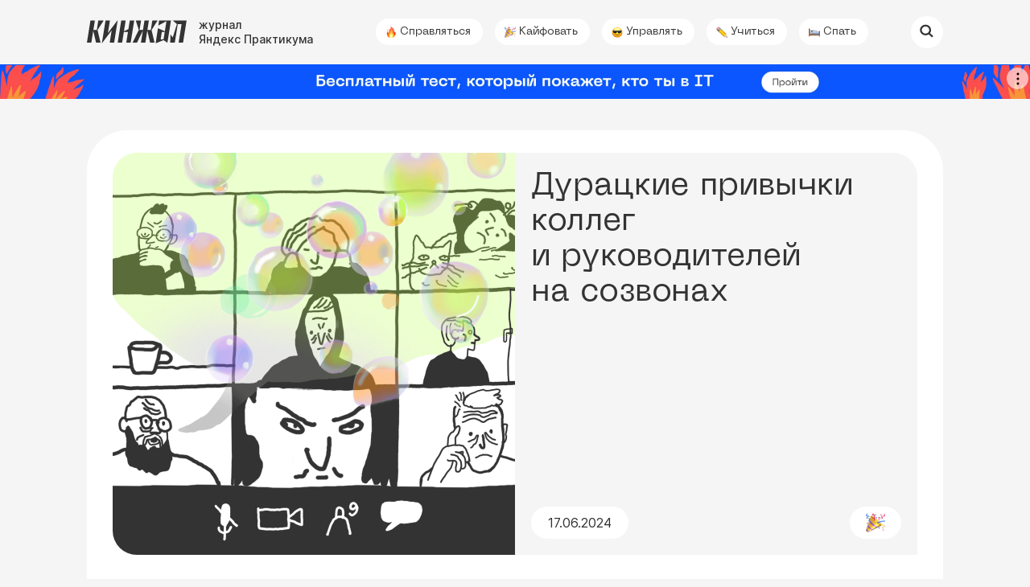

--- FILE ---
content_type: text/html; charset=UTF-8
request_url: https://kinzhal.media/ugc-privychki/
body_size: 18635
content:
<!DOCTYPE html>
<html lang="ru" style="margin-top: 0 !important;">

<head>


	<meta charset="UTF-8">
	<meta http-equiv="X-UA-Compatible" content="IE=edge">
	<meta name="viewport" content="width=device-width, initial-scale=1">
	<meta name="msapplication-TileColor" content="#333333">
	<meta name="color-scheme" content="light dark">
	<meta name="theme-color" content="#f5f5f5" media="(prefers-color-scheme: light)">
	<meta name="theme-color" content="#333333" media="(prefers-color-scheme: dark)">
	<link rel="preload" href="https://kinzhal.media/wp-content/themes/kinzhal/assets/fonts/Inter/Inter-Regular.woff2"
		as="font" type="font/woff2" crossorigin>
	<link rel="preload"
		href="https://kinzhal.media/wp-content/themes/kinzhal/assets/fonts/NeueMachina/NeueMachina-Regular.woff2"
		as="font" type="font/woff2" crossorigin>
	
<!-- SEO от Rank Math - https://rankmath.com/ -->
<title>Дурацкие привычки коллег и руководителей на созвонах &mdash; Кинжал</title>
<meta name="description" content="Читатели «Кинжала» рассказали, что их раздражает во время созвонов. Ни к чему не призываем, просто показываем."/>
<meta name="robots" content="follow, index, max-snippet:-1, max-video-preview:-1, max-image-preview:large"/>
<link rel="canonical" href="https://kinzhal.media/ugc-privychki/" />
<meta property="og:locale" content="ru_RU" />
<meta property="og:type" content="article" />
<meta property="og:title" content="Дурацкие привычки коллег и руководителей на созвонах &mdash; Кинжал" />
<meta property="og:description" content="Читатели «Кинжала» рассказали, что их раздражает во время созвонов. Ни к чему не призываем, просто показываем." />
<meta property="og:url" content="https://kinzhal.media/ugc-privychki/" />
<meta property="og:site_name" content="Кинжал" />
<meta property="article:publisher" content="https://www.facebook.com/le.kinzhal" />
<meta property="article:tag" content="Лонгрид" />
<meta property="article:section" content="Кайфовать" />
<meta property="og:updated_time" content="2024-06-17T16:01:14+03:00" />
<meta property="og:image" content="https://kinzhal.media/wp-content/uploads/2024/06/besyachie-privychki-cover-2.png" />
<meta property="og:image:secure_url" content="https://kinzhal.media/wp-content/uploads/2024/06/besyachie-privychki-cover-2.png" />
<meta property="og:image:width" content="2000" />
<meta property="og:image:height" content="2000" />
<meta property="og:image:alt" content="Дурацкие привычки коллег и руководителей на созвонах" />
<meta property="og:image:type" content="image/png" />
<meta name="twitter:card" content="summary_large_image" />
<meta name="twitter:title" content="Дурацкие привычки коллег и руководителей на созвонах &mdash; Кинжал" />
<meta name="twitter:description" content="Читатели «Кинжала» рассказали, что их раздражает во время созвонов. Ни к чему не призываем, просто показываем." />
<meta name="twitter:site" content="@Le_kinzhal" />
<meta name="twitter:creator" content="@Le_kinzhal" />
<meta name="twitter:image" content="https://kinzhal.media/wp-content/uploads/2024/06/besyachie-privychki-cover-2.png" />
<meta name="twitter:label1" content="Автор" />
<meta name="twitter:data1" content="Валерия Чепрова" />
<meta name="twitter:label2" content="Время чтения" />
<meta name="twitter:data2" content="3 минуты" />
<!-- /Rank Math WordPress SEO плагин -->

<link rel='dns-prefetch' href='//ajax.googleapis.com' />
<link rel="alternate" title="oEmbed (JSON)" type="application/json+oembed" href="https://kinzhal.media/wp-json/oembed/1.0/embed?url=https%3A%2F%2Fkinzhal.media%2Fugc-privychki%2F" />
<link rel="alternate" title="oEmbed (XML)" type="text/xml+oembed" href="https://kinzhal.media/wp-json/oembed/1.0/embed?url=https%3A%2F%2Fkinzhal.media%2Fugc-privychki%2F&#038;format=xml" />
<style id='wp-img-auto-sizes-contain-inline-css' type='text/css'>
img:is([sizes=auto i],[sizes^="auto," i]){contain-intrinsic-size:3000px 1500px}
/*# sourceURL=wp-img-auto-sizes-contain-inline-css */
</style>
<link rel='stylesheet' id='post-views-counter-frontend-css' href='https://kinzhal.media/wp-content/plugins/post-views-counter/css/frontend.min.css?ver=1.5.7' type='text/css' media='all' />
<style id='wp-block-library-inline-css' type='text/css'>
:root{--wp-block-synced-color:#7a00df;--wp-block-synced-color--rgb:122,0,223;--wp-bound-block-color:var(--wp-block-synced-color);--wp-editor-canvas-background:#ddd;--wp-admin-theme-color:#007cba;--wp-admin-theme-color--rgb:0,124,186;--wp-admin-theme-color-darker-10:#006ba1;--wp-admin-theme-color-darker-10--rgb:0,107,160.5;--wp-admin-theme-color-darker-20:#005a87;--wp-admin-theme-color-darker-20--rgb:0,90,135;--wp-admin-border-width-focus:2px}@media (min-resolution:192dpi){:root{--wp-admin-border-width-focus:1.5px}}.wp-element-button{cursor:pointer}:root .has-very-light-gray-background-color{background-color:#eee}:root .has-very-dark-gray-background-color{background-color:#313131}:root .has-very-light-gray-color{color:#eee}:root .has-very-dark-gray-color{color:#313131}:root .has-vivid-green-cyan-to-vivid-cyan-blue-gradient-background{background:linear-gradient(135deg,#00d084,#0693e3)}:root .has-purple-crush-gradient-background{background:linear-gradient(135deg,#34e2e4,#4721fb 50%,#ab1dfe)}:root .has-hazy-dawn-gradient-background{background:linear-gradient(135deg,#faaca8,#dad0ec)}:root .has-subdued-olive-gradient-background{background:linear-gradient(135deg,#fafae1,#67a671)}:root .has-atomic-cream-gradient-background{background:linear-gradient(135deg,#fdd79a,#004a59)}:root .has-nightshade-gradient-background{background:linear-gradient(135deg,#330968,#31cdcf)}:root .has-midnight-gradient-background{background:linear-gradient(135deg,#020381,#2874fc)}:root{--wp--preset--font-size--normal:16px;--wp--preset--font-size--huge:42px}.has-regular-font-size{font-size:1em}.has-larger-font-size{font-size:2.625em}.has-normal-font-size{font-size:var(--wp--preset--font-size--normal)}.has-huge-font-size{font-size:var(--wp--preset--font-size--huge)}.has-text-align-center{text-align:center}.has-text-align-left{text-align:left}.has-text-align-right{text-align:right}.has-fit-text{white-space:nowrap!important}#end-resizable-editor-section{display:none}.aligncenter{clear:both}.items-justified-left{justify-content:flex-start}.items-justified-center{justify-content:center}.items-justified-right{justify-content:flex-end}.items-justified-space-between{justify-content:space-between}.screen-reader-text{border:0;clip-path:inset(50%);height:1px;margin:-1px;overflow:hidden;padding:0;position:absolute;width:1px;word-wrap:normal!important}.screen-reader-text:focus{background-color:#ddd;clip-path:none;color:#444;display:block;font-size:1em;height:auto;left:5px;line-height:normal;padding:15px 23px 14px;text-decoration:none;top:5px;width:auto;z-index:100000}html :where(.has-border-color){border-style:solid}html :where([style*=border-top-color]){border-top-style:solid}html :where([style*=border-right-color]){border-right-style:solid}html :where([style*=border-bottom-color]){border-bottom-style:solid}html :where([style*=border-left-color]){border-left-style:solid}html :where([style*=border-width]){border-style:solid}html :where([style*=border-top-width]){border-top-style:solid}html :where([style*=border-right-width]){border-right-style:solid}html :where([style*=border-bottom-width]){border-bottom-style:solid}html :where([style*=border-left-width]){border-left-style:solid}html :where(img[class*=wp-image-]){height:auto;max-width:100%}:where(figure){margin:0 0 1em}html :where(.is-position-sticky){--wp-admin--admin-bar--position-offset:var(--wp-admin--admin-bar--height,0px)}@media screen and (max-width:600px){html :where(.is-position-sticky){--wp-admin--admin-bar--position-offset:0px}}

/*# sourceURL=wp-block-library-inline-css */
</style><style id='wp-block-heading-inline-css' type='text/css'>
h1:where(.wp-block-heading).has-background,h2:where(.wp-block-heading).has-background,h3:where(.wp-block-heading).has-background,h4:where(.wp-block-heading).has-background,h5:where(.wp-block-heading).has-background,h6:where(.wp-block-heading).has-background{padding:1.25em 2.375em}h1.has-text-align-left[style*=writing-mode]:where([style*=vertical-lr]),h1.has-text-align-right[style*=writing-mode]:where([style*=vertical-rl]),h2.has-text-align-left[style*=writing-mode]:where([style*=vertical-lr]),h2.has-text-align-right[style*=writing-mode]:where([style*=vertical-rl]),h3.has-text-align-left[style*=writing-mode]:where([style*=vertical-lr]),h3.has-text-align-right[style*=writing-mode]:where([style*=vertical-rl]),h4.has-text-align-left[style*=writing-mode]:where([style*=vertical-lr]),h4.has-text-align-right[style*=writing-mode]:where([style*=vertical-rl]),h5.has-text-align-left[style*=writing-mode]:where([style*=vertical-lr]),h5.has-text-align-right[style*=writing-mode]:where([style*=vertical-rl]),h6.has-text-align-left[style*=writing-mode]:where([style*=vertical-lr]),h6.has-text-align-right[style*=writing-mode]:where([style*=vertical-rl]){rotate:180deg}
/*# sourceURL=https://kinzhal.media/wp-includes/blocks/heading/style.min.css */
</style>
<style id='wp-block-image-inline-css' type='text/css'>
.wp-block-image>a,.wp-block-image>figure>a{display:inline-block}.wp-block-image img{box-sizing:border-box;height:auto;max-width:100%;vertical-align:bottom}@media not (prefers-reduced-motion){.wp-block-image img.hide{visibility:hidden}.wp-block-image img.show{animation:show-content-image .4s}}.wp-block-image[style*=border-radius] img,.wp-block-image[style*=border-radius]>a{border-radius:inherit}.wp-block-image.has-custom-border img{box-sizing:border-box}.wp-block-image.aligncenter{text-align:center}.wp-block-image.alignfull>a,.wp-block-image.alignwide>a{width:100%}.wp-block-image.alignfull img,.wp-block-image.alignwide img{height:auto;width:100%}.wp-block-image .aligncenter,.wp-block-image .alignleft,.wp-block-image .alignright,.wp-block-image.aligncenter,.wp-block-image.alignleft,.wp-block-image.alignright{display:table}.wp-block-image .aligncenter>figcaption,.wp-block-image .alignleft>figcaption,.wp-block-image .alignright>figcaption,.wp-block-image.aligncenter>figcaption,.wp-block-image.alignleft>figcaption,.wp-block-image.alignright>figcaption{caption-side:bottom;display:table-caption}.wp-block-image .alignleft{float:left;margin:.5em 1em .5em 0}.wp-block-image .alignright{float:right;margin:.5em 0 .5em 1em}.wp-block-image .aligncenter{margin-left:auto;margin-right:auto}.wp-block-image :where(figcaption){margin-bottom:1em;margin-top:.5em}.wp-block-image.is-style-circle-mask img{border-radius:9999px}@supports ((-webkit-mask-image:none) or (mask-image:none)) or (-webkit-mask-image:none){.wp-block-image.is-style-circle-mask img{border-radius:0;-webkit-mask-image:url('data:image/svg+xml;utf8,<svg viewBox="0 0 100 100" xmlns="http://www.w3.org/2000/svg"><circle cx="50" cy="50" r="50"/></svg>');mask-image:url('data:image/svg+xml;utf8,<svg viewBox="0 0 100 100" xmlns="http://www.w3.org/2000/svg"><circle cx="50" cy="50" r="50"/></svg>');mask-mode:alpha;-webkit-mask-position:center;mask-position:center;-webkit-mask-repeat:no-repeat;mask-repeat:no-repeat;-webkit-mask-size:contain;mask-size:contain}}:root :where(.wp-block-image.is-style-rounded img,.wp-block-image .is-style-rounded img){border-radius:9999px}.wp-block-image figure{margin:0}.wp-lightbox-container{display:flex;flex-direction:column;position:relative}.wp-lightbox-container img{cursor:zoom-in}.wp-lightbox-container img:hover+button{opacity:1}.wp-lightbox-container button{align-items:center;backdrop-filter:blur(16px) saturate(180%);background-color:#5a5a5a40;border:none;border-radius:4px;cursor:zoom-in;display:flex;height:20px;justify-content:center;opacity:0;padding:0;position:absolute;right:16px;text-align:center;top:16px;width:20px;z-index:100}@media not (prefers-reduced-motion){.wp-lightbox-container button{transition:opacity .2s ease}}.wp-lightbox-container button:focus-visible{outline:3px auto #5a5a5a40;outline:3px auto -webkit-focus-ring-color;outline-offset:3px}.wp-lightbox-container button:hover{cursor:pointer;opacity:1}.wp-lightbox-container button:focus{opacity:1}.wp-lightbox-container button:focus,.wp-lightbox-container button:hover,.wp-lightbox-container button:not(:hover):not(:active):not(.has-background){background-color:#5a5a5a40;border:none}.wp-lightbox-overlay{box-sizing:border-box;cursor:zoom-out;height:100vh;left:0;overflow:hidden;position:fixed;top:0;visibility:hidden;width:100%;z-index:100000}.wp-lightbox-overlay .close-button{align-items:center;cursor:pointer;display:flex;justify-content:center;min-height:40px;min-width:40px;padding:0;position:absolute;right:calc(env(safe-area-inset-right) + 16px);top:calc(env(safe-area-inset-top) + 16px);z-index:5000000}.wp-lightbox-overlay .close-button:focus,.wp-lightbox-overlay .close-button:hover,.wp-lightbox-overlay .close-button:not(:hover):not(:active):not(.has-background){background:none;border:none}.wp-lightbox-overlay .lightbox-image-container{height:var(--wp--lightbox-container-height);left:50%;overflow:hidden;position:absolute;top:50%;transform:translate(-50%,-50%);transform-origin:top left;width:var(--wp--lightbox-container-width);z-index:9999999999}.wp-lightbox-overlay .wp-block-image{align-items:center;box-sizing:border-box;display:flex;height:100%;justify-content:center;margin:0;position:relative;transform-origin:0 0;width:100%;z-index:3000000}.wp-lightbox-overlay .wp-block-image img{height:var(--wp--lightbox-image-height);min-height:var(--wp--lightbox-image-height);min-width:var(--wp--lightbox-image-width);width:var(--wp--lightbox-image-width)}.wp-lightbox-overlay .wp-block-image figcaption{display:none}.wp-lightbox-overlay button{background:none;border:none}.wp-lightbox-overlay .scrim{background-color:#fff;height:100%;opacity:.9;position:absolute;width:100%;z-index:2000000}.wp-lightbox-overlay.active{visibility:visible}@media not (prefers-reduced-motion){.wp-lightbox-overlay.active{animation:turn-on-visibility .25s both}.wp-lightbox-overlay.active img{animation:turn-on-visibility .35s both}.wp-lightbox-overlay.show-closing-animation:not(.active){animation:turn-off-visibility .35s both}.wp-lightbox-overlay.show-closing-animation:not(.active) img{animation:turn-off-visibility .25s both}.wp-lightbox-overlay.zoom.active{animation:none;opacity:1;visibility:visible}.wp-lightbox-overlay.zoom.active .lightbox-image-container{animation:lightbox-zoom-in .4s}.wp-lightbox-overlay.zoom.active .lightbox-image-container img{animation:none}.wp-lightbox-overlay.zoom.active .scrim{animation:turn-on-visibility .4s forwards}.wp-lightbox-overlay.zoom.show-closing-animation:not(.active){animation:none}.wp-lightbox-overlay.zoom.show-closing-animation:not(.active) .lightbox-image-container{animation:lightbox-zoom-out .4s}.wp-lightbox-overlay.zoom.show-closing-animation:not(.active) .lightbox-image-container img{animation:none}.wp-lightbox-overlay.zoom.show-closing-animation:not(.active) .scrim{animation:turn-off-visibility .4s forwards}}@keyframes show-content-image{0%{visibility:hidden}99%{visibility:hidden}to{visibility:visible}}@keyframes turn-on-visibility{0%{opacity:0}to{opacity:1}}@keyframes turn-off-visibility{0%{opacity:1;visibility:visible}99%{opacity:0;visibility:visible}to{opacity:0;visibility:hidden}}@keyframes lightbox-zoom-in{0%{transform:translate(calc((-100vw + var(--wp--lightbox-scrollbar-width))/2 + var(--wp--lightbox-initial-left-position)),calc(-50vh + var(--wp--lightbox-initial-top-position))) scale(var(--wp--lightbox-scale))}to{transform:translate(-50%,-50%) scale(1)}}@keyframes lightbox-zoom-out{0%{transform:translate(-50%,-50%) scale(1);visibility:visible}99%{visibility:visible}to{transform:translate(calc((-100vw + var(--wp--lightbox-scrollbar-width))/2 + var(--wp--lightbox-initial-left-position)),calc(-50vh + var(--wp--lightbox-initial-top-position))) scale(var(--wp--lightbox-scale));visibility:hidden}}
/*# sourceURL=https://kinzhal.media/wp-includes/blocks/image/style.min.css */
</style>
<style id='wp-block-group-inline-css' type='text/css'>
.wp-block-group{box-sizing:border-box}:where(.wp-block-group.wp-block-group-is-layout-constrained){position:relative}
/*# sourceURL=https://kinzhal.media/wp-includes/blocks/group/style.min.css */
</style>
<style id='wp-block-paragraph-inline-css' type='text/css'>
.is-small-text{font-size:.875em}.is-regular-text{font-size:1em}.is-large-text{font-size:2.25em}.is-larger-text{font-size:3em}.has-drop-cap:not(:focus):first-letter{float:left;font-size:8.4em;font-style:normal;font-weight:100;line-height:.68;margin:.05em .1em 0 0;text-transform:uppercase}body.rtl .has-drop-cap:not(:focus):first-letter{float:none;margin-left:.1em}p.has-drop-cap.has-background{overflow:hidden}:root :where(p.has-background){padding:1.25em 2.375em}:where(p.has-text-color:not(.has-link-color)) a{color:inherit}p.has-text-align-left[style*="writing-mode:vertical-lr"],p.has-text-align-right[style*="writing-mode:vertical-rl"]{rotate:180deg}
/*# sourceURL=https://kinzhal.media/wp-includes/blocks/paragraph/style.min.css */
</style>
<style id='global-styles-inline-css' type='text/css'>
:root{--wp--preset--aspect-ratio--square: 1;--wp--preset--aspect-ratio--4-3: 4/3;--wp--preset--aspect-ratio--3-4: 3/4;--wp--preset--aspect-ratio--3-2: 3/2;--wp--preset--aspect-ratio--2-3: 2/3;--wp--preset--aspect-ratio--16-9: 16/9;--wp--preset--aspect-ratio--9-16: 9/16;--wp--preset--color--black: #333333;--wp--preset--color--cyan-bluish-gray: #abb8c3;--wp--preset--color--white: #FFFFFF;--wp--preset--color--pale-pink: #f78da7;--wp--preset--color--vivid-red: #cf2e2e;--wp--preset--color--luminous-vivid-orange: #ff6900;--wp--preset--color--luminous-vivid-amber: #fcb900;--wp--preset--color--light-green-cyan: #7bdcb5;--wp--preset--color--vivid-green-cyan: #00d084;--wp--preset--color--pale-cyan-blue: #8ed1fc;--wp--preset--color--vivid-cyan-blue: #0693e3;--wp--preset--color--vivid-purple: #9b51e0;--wp--preset--color--orange: #f89439;--wp--preset--color--red: #fb4e4e;--wp--preset--color--green: #56f1aa;--wp--preset--color--green-2: #cafe64;--wp--preset--color--purple: #b772fe;--wp--preset--color--gray: #f5f5f5;--wp--preset--color--dark: #2D2D2D;--wp--preset--gradient--vivid-cyan-blue-to-vivid-purple: linear-gradient(135deg,rgb(6,147,227) 0%,rgb(155,81,224) 100%);--wp--preset--gradient--light-green-cyan-to-vivid-green-cyan: linear-gradient(135deg,rgb(122,220,180) 0%,rgb(0,208,130) 100%);--wp--preset--gradient--luminous-vivid-amber-to-luminous-vivid-orange: linear-gradient(135deg,rgb(252,185,0) 0%,rgb(255,105,0) 100%);--wp--preset--gradient--luminous-vivid-orange-to-vivid-red: linear-gradient(135deg,rgb(255,105,0) 0%,rgb(207,46,46) 100%);--wp--preset--gradient--very-light-gray-to-cyan-bluish-gray: linear-gradient(135deg,rgb(238,238,238) 0%,rgb(169,184,195) 100%);--wp--preset--gradient--cool-to-warm-spectrum: linear-gradient(135deg,rgb(74,234,220) 0%,rgb(151,120,209) 20%,rgb(207,42,186) 40%,rgb(238,44,130) 60%,rgb(251,105,98) 80%,rgb(254,248,76) 100%);--wp--preset--gradient--blush-light-purple: linear-gradient(135deg,rgb(255,206,236) 0%,rgb(152,150,240) 100%);--wp--preset--gradient--blush-bordeaux: linear-gradient(135deg,rgb(254,205,165) 0%,rgb(254,45,45) 50%,rgb(107,0,62) 100%);--wp--preset--gradient--luminous-dusk: linear-gradient(135deg,rgb(255,203,112) 0%,rgb(199,81,192) 50%,rgb(65,88,208) 100%);--wp--preset--gradient--pale-ocean: linear-gradient(135deg,rgb(255,245,203) 0%,rgb(182,227,212) 50%,rgb(51,167,181) 100%);--wp--preset--gradient--electric-grass: linear-gradient(135deg,rgb(202,248,128) 0%,rgb(113,206,126) 100%);--wp--preset--gradient--midnight: linear-gradient(135deg,rgb(2,3,129) 0%,rgb(40,116,252) 100%);--wp--preset--font-size--small: 13px;--wp--preset--font-size--medium: 20px;--wp--preset--font-size--large: 24px;--wp--preset--font-size--x-large: 42px;--wp--preset--spacing--20: 0.44rem;--wp--preset--spacing--30: 0.67rem;--wp--preset--spacing--40: 1rem;--wp--preset--spacing--50: 1.5rem;--wp--preset--spacing--60: 2.25rem;--wp--preset--spacing--70: 3.38rem;--wp--preset--spacing--80: 5.06rem;--wp--preset--shadow--natural: 6px 6px 9px rgba(0, 0, 0, 0.2);--wp--preset--shadow--deep: 12px 12px 50px rgba(0, 0, 0, 0.4);--wp--preset--shadow--sharp: 6px 6px 0px rgba(0, 0, 0, 0.2);--wp--preset--shadow--outlined: 6px 6px 0px -3px rgb(255, 255, 255), 6px 6px rgb(0, 0, 0);--wp--preset--shadow--crisp: 6px 6px 0px rgb(0, 0, 0);}:where(.is-layout-flex){gap: 0.5em;}:where(.is-layout-grid){gap: 0.5em;}body .is-layout-flex{display: flex;}.is-layout-flex{flex-wrap: wrap;align-items: center;}.is-layout-flex > :is(*, div){margin: 0;}body .is-layout-grid{display: grid;}.is-layout-grid > :is(*, div){margin: 0;}:where(.wp-block-columns.is-layout-flex){gap: 2em;}:where(.wp-block-columns.is-layout-grid){gap: 2em;}:where(.wp-block-post-template.is-layout-flex){gap: 1.25em;}:where(.wp-block-post-template.is-layout-grid){gap: 1.25em;}.has-black-color{color: var(--wp--preset--color--black) !important;}.has-cyan-bluish-gray-color{color: var(--wp--preset--color--cyan-bluish-gray) !important;}.has-white-color{color: var(--wp--preset--color--white) !important;}.has-pale-pink-color{color: var(--wp--preset--color--pale-pink) !important;}.has-vivid-red-color{color: var(--wp--preset--color--vivid-red) !important;}.has-luminous-vivid-orange-color{color: var(--wp--preset--color--luminous-vivid-orange) !important;}.has-luminous-vivid-amber-color{color: var(--wp--preset--color--luminous-vivid-amber) !important;}.has-light-green-cyan-color{color: var(--wp--preset--color--light-green-cyan) !important;}.has-vivid-green-cyan-color{color: var(--wp--preset--color--vivid-green-cyan) !important;}.has-pale-cyan-blue-color{color: var(--wp--preset--color--pale-cyan-blue) !important;}.has-vivid-cyan-blue-color{color: var(--wp--preset--color--vivid-cyan-blue) !important;}.has-vivid-purple-color{color: var(--wp--preset--color--vivid-purple) !important;}.has-black-background-color{background-color: var(--wp--preset--color--black) !important;}.has-cyan-bluish-gray-background-color{background-color: var(--wp--preset--color--cyan-bluish-gray) !important;}.has-white-background-color{background-color: var(--wp--preset--color--white) !important;}.has-pale-pink-background-color{background-color: var(--wp--preset--color--pale-pink) !important;}.has-vivid-red-background-color{background-color: var(--wp--preset--color--vivid-red) !important;}.has-luminous-vivid-orange-background-color{background-color: var(--wp--preset--color--luminous-vivid-orange) !important;}.has-luminous-vivid-amber-background-color{background-color: var(--wp--preset--color--luminous-vivid-amber) !important;}.has-light-green-cyan-background-color{background-color: var(--wp--preset--color--light-green-cyan) !important;}.has-vivid-green-cyan-background-color{background-color: var(--wp--preset--color--vivid-green-cyan) !important;}.has-pale-cyan-blue-background-color{background-color: var(--wp--preset--color--pale-cyan-blue) !important;}.has-vivid-cyan-blue-background-color{background-color: var(--wp--preset--color--vivid-cyan-blue) !important;}.has-vivid-purple-background-color{background-color: var(--wp--preset--color--vivid-purple) !important;}.has-black-border-color{border-color: var(--wp--preset--color--black) !important;}.has-cyan-bluish-gray-border-color{border-color: var(--wp--preset--color--cyan-bluish-gray) !important;}.has-white-border-color{border-color: var(--wp--preset--color--white) !important;}.has-pale-pink-border-color{border-color: var(--wp--preset--color--pale-pink) !important;}.has-vivid-red-border-color{border-color: var(--wp--preset--color--vivid-red) !important;}.has-luminous-vivid-orange-border-color{border-color: var(--wp--preset--color--luminous-vivid-orange) !important;}.has-luminous-vivid-amber-border-color{border-color: var(--wp--preset--color--luminous-vivid-amber) !important;}.has-light-green-cyan-border-color{border-color: var(--wp--preset--color--light-green-cyan) !important;}.has-vivid-green-cyan-border-color{border-color: var(--wp--preset--color--vivid-green-cyan) !important;}.has-pale-cyan-blue-border-color{border-color: var(--wp--preset--color--pale-cyan-blue) !important;}.has-vivid-cyan-blue-border-color{border-color: var(--wp--preset--color--vivid-cyan-blue) !important;}.has-vivid-purple-border-color{border-color: var(--wp--preset--color--vivid-purple) !important;}.has-vivid-cyan-blue-to-vivid-purple-gradient-background{background: var(--wp--preset--gradient--vivid-cyan-blue-to-vivid-purple) !important;}.has-light-green-cyan-to-vivid-green-cyan-gradient-background{background: var(--wp--preset--gradient--light-green-cyan-to-vivid-green-cyan) !important;}.has-luminous-vivid-amber-to-luminous-vivid-orange-gradient-background{background: var(--wp--preset--gradient--luminous-vivid-amber-to-luminous-vivid-orange) !important;}.has-luminous-vivid-orange-to-vivid-red-gradient-background{background: var(--wp--preset--gradient--luminous-vivid-orange-to-vivid-red) !important;}.has-very-light-gray-to-cyan-bluish-gray-gradient-background{background: var(--wp--preset--gradient--very-light-gray-to-cyan-bluish-gray) !important;}.has-cool-to-warm-spectrum-gradient-background{background: var(--wp--preset--gradient--cool-to-warm-spectrum) !important;}.has-blush-light-purple-gradient-background{background: var(--wp--preset--gradient--blush-light-purple) !important;}.has-blush-bordeaux-gradient-background{background: var(--wp--preset--gradient--blush-bordeaux) !important;}.has-luminous-dusk-gradient-background{background: var(--wp--preset--gradient--luminous-dusk) !important;}.has-pale-ocean-gradient-background{background: var(--wp--preset--gradient--pale-ocean) !important;}.has-electric-grass-gradient-background{background: var(--wp--preset--gradient--electric-grass) !important;}.has-midnight-gradient-background{background: var(--wp--preset--gradient--midnight) !important;}.has-small-font-size{font-size: var(--wp--preset--font-size--small) !important;}.has-medium-font-size{font-size: var(--wp--preset--font-size--medium) !important;}.has-large-font-size{font-size: var(--wp--preset--font-size--large) !important;}.has-x-large-font-size{font-size: var(--wp--preset--font-size--x-large) !important;}
/*# sourceURL=global-styles-inline-css */
</style>

<link rel='stylesheet' id='main-css' href='https://kinzhal.media/wp-content/themes/kinzhal/dist/styles/common.css?id=4613002c97923781c6ec9aa9e5653432' type='text/css' media='all' />
<link rel='stylesheet' id='single-css' href='https://kinzhal.media/wp-content/themes/kinzhal/dist/styles/single.css?id=83624b469ef2027a648b56abe34b59ab' type='text/css' media='all' />
<link rel='stylesheet' id='dark-css' href='https://kinzhal.media/wp-content/themes/kinzhal/dist/styles/dark.css?id=ceaa12a10cde884e153cb892b86d9dcc' type='text/css' media='all' />
<link rel='stylesheet' id='jquery-ui-css-css' href='https://ajax.googleapis.com/ajax/libs/jqueryui/1.13.3/themes/smoothness/jquery-ui.css' type='text/css' media='all' />
<link rel="https://api.w.org/" href="https://kinzhal.media/wp-json/" /><link rel="alternate" title="JSON" type="application/json" href="https://kinzhal.media/wp-json/wp/v2/posts/10494" /><script
  src="https://browser.sentry-cdn.com/6.2.3/bundle.min.js"
  integrity="sha384-n6TNefxJMUTqJauZtoDyDhAs5Ng0VzcMTy0/afmyZoVZpaQ2clYR1LBa4SqhVySs"
  crossorigin="anonymous"
></script><link href="//cdn.jsdelivr.net/gh/highlightjs/cdn-release@10.7.2/build/styles/default.min.css" rel="stylesheet"><script src="//cdn.jsdelivr.net/gh/highlightjs/cdn-release@10.7.2/build/highlight.min.js"></script><link href="https://cdn.quilljs.com/1.3.7/quill.snow.css" rel="stylesheet"><script src="https://cdn.quilljs.com/1.3.7/quill.js"></script>
<link rel="alternate" type="application/rss+xml" title="Лента" href="https://kinzhal.media/feed/">
<link rel="amphtml" href="https://kinzhal.media/ugc-privychki/amp/"><link rel="icon" href="https://kinzhal.media/wp-content/uploads/2023/03/cropped-fav-32x32.png" sizes="32x32" />
<link rel="icon" href="https://kinzhal.media/wp-content/uploads/2023/03/cropped-fav-192x192.png" sizes="192x192" />
<link rel="apple-touch-icon" href="https://kinzhal.media/wp-content/uploads/2023/03/cropped-fav-180x180.png" />
<meta name="msapplication-TileImage" content="https://kinzhal.media/wp-content/uploads/2023/03/cropped-fav-270x270.png" />

	<meta property="article:author" content="Валерия Чепрова">
	<script type="application/ld+json" class="custom-rank-math-schema">
	{
		"@context": "https://schema.org",
		"@graph": [{
			"@type": "Organization",
			"@id": "https://kinzhal.media/#organization",
			"name": "Кинжал",
			"url": "https://kinzhal.media/",
			"sameAs": ["https://vk.com/le_kinzhal/", "https://t.me/Le_kinzhal/", "https://zen.yandex.ru/id/60742440085be135762bb56b", "https://www.facebook.com/le.kinzhal"],
			"email": "news@kinzhal.media",
			"logo": {
				"@type": "ImageObject",
				"@id": "https://kinzhal.media/#logo",
				"url": "https://kinzhal.media/wp-content/uploads/2023/03/cropped-fav.png",
				"contentUrl": "https://kinzhal.media/wp-content/uploads/2023/03/cropped-fav.png",
				"inLanguage": "ru-RU",
				"width": 512,
				"height": 512,
				"caption": "Кинжал"
			},
			"image": {
				"@id": "https://kinzhal.media/#logo"
			}
			}, {
			"@type": "WebSite",
			"@id": "https://kinzhal.media/#website",
			"url": "https://kinzhal.media/",
			"name": "Кинжал",
			"publisher": {
			"@id": "https://kinzhal.media/#organization"
			},
			"inLanguage": "ru-RU",
			"potentialAction": {
				"@type": "SearchAction",
				"target": "https://kinzhal.media/?s={search_term_string}",
				"query-input": "required name=search_term_string"
			}
			}, {
			"@type": "ImageObject",
			"@id": "https://kinzhal.media/ugc-privychki/#primaryimage",
			"url": "https://kinzhal.media/wp-content/uploads/2024/06/besyachie-privychki-cover-2.png",
			"width": 2000,
			"height": 2000,
			"inLanguage": "ru-RU",
			"caption": "Дурацкие привычки коллег и руководителей на созвонах"
			}, {
			"@type": "WebPage",
			"@id": "https://kinzhal.media/ugc-privychki/#webpage",
			"url": "https://kinzhal.media/ugc-privychki/",
			"inLanguage": "ru-RU",
			"name": "Дурацкие привычки коллег и руководителей на созвонах — Кинжал",
			"isPartOf": {
				"@id": "https://kinzhal.media/#website"
			},
			"primaryImageOfPage": {
				"@id": "https://kinzhal.media/ugc-privychki/#primaryimage"
			},
			"datePublished": "2024-06-17T16:01:13+03:00",
			"dateModified": "2024-06-17T16:01:14+03:00",
			"description": "Читатели «Кинжала» рассказали, что их раздражает во время созвонов. Ни к чему не призываем, просто показываем."
			},
			{
			"@type": "Article",
			"headline": "Дурацкие привычки коллег и руководителей на созвонах",
			"image": "https://kinzhal.media/wp-content/uploads/2024/06/besyachie-privychki-cover-2.png",
			"datePublished": "2024-06-17T16:01:13+03:00",
			"dateModified": "2024-06-17T16:01:14+03:00",
			"author": {
				"@type": "Person",
				"name": "Валерия Чепрова",
				"jobTitle": "Автор",
				"url": "https://kinzhal.media/authors/valeriya-cheprova/"
			},
			"publisher": {
				"@id": "https://kinzhal.media/#organization"
			},
			"@id": "https://kinzhal.media/ugc-privychki/#article",
			"isPartOf": {
				"@id": "https://kinzhal.media/ugc-privychki/#webpage"
			},
			"mainEntityOfPage": {
				"@id": "https://kinzhal.media/ugc-privychki/#webpage"
			},
			"inLanguage": "ru-RU",
			"sameAs": []
			}]
		}
	</script>

	<meta name="google-site-verification" content="fsjQL3oFRAybNcl-rXYToadwEJ_5TVns3suMogzikp4">
	<meta name="yandex-verification" content="7553b38106d7bd66">

	<!-- Yandex.Metrika counter -->
	<script type="text/javascript">
		(function(m, e, t, r, i, k, a) {
			m[i] = m[i] || function() {
				(m[i].a = m[i].a || []).push(arguments)
			};
			m[i].l = 1 * new Date();
			for (var j = 0; j < document.scripts.length; j++) {
				if (document.scripts[j].src === r) {
					return;
				}
			}
			k = e.createElement(t), a = e.getElementsByTagName(t)[0], k.async = 1, k.src = r, a.parentNode.insertBefore(k, a)
		})
		(window, document, "script", "https://mc.yandex.ru/metrika/tag.js", "ym");

		ym(75559690, "init", {
			clickmap: true,
			trackLinks: true,
			accurateTrackBounce: true,
			webvisor: true
		});
	</script>
	<noscript>
		<div><img src="https://mc.yandex.ru/watch/75559690" style="position:absolute; left:-9999px;" alt="" /></div>
	</noscript>
	<!-- /Yandex.Metrika counter -->

</head>

<body class="wp-singular post-template-default single single-post postid-10494 single-format-standard wp-theme-kinzhal preload" id="body">
	<header id="heading" class="heading th">
	<div class="container">
		<div class="heading-inner">
			<div class="heading__logo">
				<a class="heading__logo-kinzhal" href="https://kinzhal.media">
					<img class="light-mode-media" src="https://kinzhal.media/wp-content/themes/kinzhal/assets/svg/logo.svg" width="151" height="37" alt="Кинжал" fetchpriority="high">
					<img class="dark-mode-media" src="https://kinzhal.media/wp-content/themes/kinzhal/assets/svg/dark/logo.svg" width="151" height="37" alt="Кинжал" fetchpriority="high">

				</a>
				<a class="heading__logo-exlink"
					href="https://practicum.yandex.ru/promo/test/?utm_source=content&utm_medium=brandmedia&utm_campaign=kinzhal_brandmedia_RF_other_Unde_b2c_Other_None_main-proftest"
					target="_blank">журнал <br> Яндекс&nbsp;Практикума</a>
			</div>

			<ul id="menu-main" class="menu"><li id="menu-item-2569" class="menu-item menu-item-type-taxonomy menu-item-object-category menu-item-2569"><a href="https://kinzhal.media/hard/">Справляться</a></li>
<li id="menu-item-12697" class="menu-item menu-item-type-taxonomy menu-item-object-category current-post-ancestor current-menu-parent current-post-parent menu-item-12697"><a href="https://kinzhal.media/live-hard/">Кайфовать</a></li>
<li id="menu-item-17" class="menu-item menu-item-type-taxonomy menu-item-object-category menu-item-17"><a href="https://kinzhal.media/work-hard/">Управлять</a></li>
<li id="menu-item-16" class="menu-item menu-item-type-taxonomy menu-item-object-category menu-item-16"><a href="https://kinzhal.media/learn-hard/">Учиться</a></li>
<li id="menu-item-19" class="menu-item menu-item-type-taxonomy menu-item-object-category menu-item-19"><a href="https://kinzhal.media/sleep-hard/">Спать</a></li>
</ul>
			<div class="heading-leftWrp">
				<div class="heading__search"
					on="tap:heading-search.toggleClass(class='heading-search--visible'), heading.toggleClass(class='s-active')">
					<img class="light-mode-media" src="https://kinzhal.media/wp-content/themes/kinzhal/assets/svg/search.svg" width="22" height="25" alt="Поиск" decoding="async" loading="lazy">
					<img class="dark-mode-media" src="https://kinzhal.media/wp-content/themes/kinzhal/assets/svg/dark/search.svg" width="22" height="25" alt="Поиск" decoding="async" loading="lazy">
				</div>
			</div>

			<div class="heading-rightWrp"
				on="tap:menu-mobile.toggleClass(class='menu-mobile--visible'), body.toggleClass(class='body-overflowY')">
				<img class="heading__menu light-mode-media"
					src="https://kinzhal.media/wp-content/themes/kinzhal/assets/svg/menu.svg" width="20" height="18" alt="Меню"
					decoding="async" loading="lazy">
				<img class="heading__menu dark-mode-media"
					src="https://kinzhal.media/wp-content/themes/kinzhal/assets/svg/dark/menu.svg" width="20" height="18"
					alt="Меню" decoding="async" loading="lazy">
			</div>

			<form id="heading-search" class="heading-search" method="get" action="https://kinzhal.media/"
				role="search">
				<input class="heading-search-input" minlength="3" placeholder="Поиск" type="text" name="s">
				<div class="heading-search-close"
					on="tap:heading-search.toggleClass(class='heading-search--visible'), heading.toggleClass(class='s-active')">
					<img class="light-mode-media" src="https://kinzhal.media/wp-content/themes/kinzhal/assets/svg/close.svg" width="16" height="16" alt="Закрыть поиск" decoding="async" loading="lazy">
					<img class="dark-mode-media" src="https://kinzhal.media/wp-content/themes/kinzhal/assets/svg/dark/close.svg" width="16" height="16" alt="Закрыть поиск" decoding="async" loading="lazy">
				</div>
				<div class="heading-search-popular">
					<div class="container"></div>
				</div>
			</form>

		</div>
	</div>
</header>
<div class="float-link-top" style="background: #0A56FD">
	<div class="float-link-info float-link-info-btn">
		<div class="float-link-info-icon">
			<svg width="8" height="20" viewBox="0 0 8 20" fill="black" xmlns="http://www.w3.org/2000/svg">
				<circle cx="4" cy="4" r="1.5"></circle>
				<circle cx="4" cy="10" r="1.5"></circle>
				<circle cx="4" cy="16" r="1.5"></circle>
			</svg>
		</div>
		<div class="float-link-info-text-wrp">
			<div class="float-link-info-text">
				<span>Реклама. ООО "ЯНДЕКС", <br>
					ИНН&nbsp;<span>7</span><span>7</span><span>3</span><span>6</span><span>2</span><span>0</span><span>7</span><span>5</span><span>4</span><span>3</span></span>
			</div>
		</div>
	</div>
	<a href="https://practicum.yandex.ru/promo/test/?utm_source=pr&utm_medium=brandmedia&utm_campaign=kinzhal_brandmedia_RF_prof_profTe_b2c_Other_None_adfox&utm_content=2024&creative=line_testIT2" target="_blank">
		<div class="float-link-top-bg float-link-top-bg-desk"
			style="background-image: url('https://kinzhal.media/wp-content/themes/kinzhal/assets/webp/float-links/old/float-link-top-2.webp');">
		</div>
		<div class="float-link-top-bg float-link-top-bg-tb"
			style="
Warning: Undefined array key "bg-tb" in /var/www/html/wp-content/themes/kinzhal/template-parts/float-link.php on line 59
background-image: url('');">
		</div>
		<div class="float-link-top-bg float-link-top-bg-mob"
			style="background-image: url('https://kinzhal.media/wp-content/themes/kinzhal/assets/webp/float-links/old/float-link-top-2-mob.webp');">
		</div>
	</a>
</div>
<div class="float-link-bottom" style="background: #0A56FD">
	<div class="float-link-info float-link-info-btn">
		<div class="float-link-info-icon">
			<svg width="8" height="20" viewBox="0 0 8 20" fill="black" xmlns="http://www.w3.org/2000/svg">
				<circle cx="4" cy="4" r="1.5"></circle>
				<circle cx="4" cy="10" r="1.5"></circle>
				<circle cx="4" cy="16" r="1.5"></circle>
			</svg>
		</div>
		<div class="float-link-info-text-wrp">
			<div class="float-link-info-text">
				<span>Реклама. ООО "ЯНДЕКС", <br>
					ИHH&nbsp;<span>7</span><span>7</span><span>3</span><span>6</span><span>2</span><span>0</span><span>7</span><span>5</span><span>4</span><span>3</span></span>
			</div>
		</div>
	</div>
	<a href="https://practicum.yandex.ru/promo/test/?utm_source=pr&utm_medium=brandmedia&utm_campaign=kinzhal_brandmedia_RF_prof_profTe_b2c_Other_None_adfox&utm_content=2024&creative=line_testIT2" target="_blank">
		<div class="float-link-bottom-bg float-link-bottom-bg-desk"
			style="background-image: url('https://kinzhal.media/wp-content/themes/kinzhal/assets/webp/float-links/old/float-link-bottom-2.webp');">
		</div>
		<div class="float-link-bottom-bg float-link-bottom-bg-tb"
			style="
Warning: Undefined array key "bg-tb" in /var/www/html/wp-content/themes/kinzhal/template-parts/float-link.php on line 87
background-image: url('');">
		</div>
		<div class="float-link-bottom-bg float-link-bottom-bg-mob"
			style="background-image: url('https://kinzhal.media/wp-content/themes/kinzhal/assets/webp/float-links/old/float-link-bottom-2-mob.webp');">
		</div>
	</a>
	<div class="float-link-bottom-close">
		<svg xmlns="http://www.w3.org/2000/svg" width="40" height="40">
			<circle fill="#fff" opacity=".2" cx="20" cy="20" r="13.5"></circle>
			<path d="M27 13.7l-.7-.7-6.3 6.3-6.3-6.3-.7.7 6.3 6.3-6.3 6.3.7.7 6.3-6.3 6.3 6.3.7-.7-6.3-6.3z"></path>
		</svg>
	</div>
</div>		<div id="amp-content" class="container">
			<article class="article">
				<div class="article-boxWhite">

					<div class="article-top article-top-single post-v2-img__bottom">
						<img width="2000" height="2000" src="https://kinzhal.media/wp-content/uploads/2024/06/besyachie-privychki-cover-2.png" class="attachment-large size-large wp-post-image" alt="Дурацкие привычки коллег и руководителей на созвонах" decoding="async" fetchpriority="high">
						<div class="article-top-text">
							<div class="article-top-text-title_excerpt">
								<h1 class="article__title">
									Дурацкие привычки коллег и руководителей на созвонах								</h1>
															</div>
							<div class="article-top-categories">
								
<time datetime="2024-06-17T16:01:14+03:00" class="publish-date">
	17.06.2024</time>
								<a class='live-hard' href='https://kinzhal.media/live-hard/'><img width="40" height="41" src='https://kinzhal.media/wp-content/themes/kinzhal/assets/png/live-hard.png' alt='live-hard' decoding='async' loading='lazy'></a>							</div>
						</div>
					</div>
					<div id="article" class="article-content">
						
<p>Читатели «Кинжала» рассказали, что их раздражает во время созвонов. Ни к чему не призываем, просто показываем. Сразу вот приветствие для бодрости духа:</p>



<figure class="wp-block-image size-full"><img fetchpriority="high" decoding="async" width="1366" height="122" src="https://kinzhal.media/wp-content/uploads/2024/06/unnamed-1.png" alt="Дурацкие привычки коллег и руководителей на созвонах" class="wp-image-10496" title="Дурацкие привычки коллег и руководителей на созвонах 1" srcset="https://kinzhal.media/wp-content/uploads/2024/06/unnamed-1.png 1366w, https://kinzhal.media/wp-content/uploads/2024/06/unnamed-1-300x27.png 300w, https://kinzhal.media/wp-content/uploads/2024/06/unnamed-1-600x54.png 600w, https://kinzhal.media/wp-content/uploads/2024/06/unnamed-1-150x13.png 150w, https://kinzhal.media/wp-content/uploads/2024/06/unnamed-1-768x69.png 768w, https://kinzhal.media/wp-content/uploads/2024/06/unnamed-1-878x78.png 878w, https://kinzhal.media/wp-content/uploads/2024/06/unnamed-1-480x43.png 480w" sizes="(max-width: 1366px) 100vw, 1366px" /></figure>



<h2 class="wp-block-heading">Десять дел</h2>



<figure class="wp-block-image size-full"><img decoding="async" width="1392" height="208" src="https://kinzhal.media/wp-content/uploads/2024/06/unnamed-2.png" alt="Дурацкие привычки коллег и руководителей на созвонах" class="wp-image-10497" title="Дурацкие привычки коллег и руководителей на созвонах 2" srcset="https://kinzhal.media/wp-content/uploads/2024/06/unnamed-2.png 1392w, https://kinzhal.media/wp-content/uploads/2024/06/unnamed-2-300x45.png 300w, https://kinzhal.media/wp-content/uploads/2024/06/unnamed-2-600x90.png 600w, https://kinzhal.media/wp-content/uploads/2024/06/unnamed-2-150x22.png 150w, https://kinzhal.media/wp-content/uploads/2024/06/unnamed-2-768x115.png 768w, https://kinzhal.media/wp-content/uploads/2024/06/unnamed-2-878x131.png 878w, https://kinzhal.media/wp-content/uploads/2024/06/unnamed-2-480x72.png 480w" sizes="(max-width: 1392px) 100vw, 1392px" /></figure>



<figure class="wp-block-image size-full"><img decoding="async" width="1405" height="193" src="https://kinzhal.media/wp-content/uploads/2024/06/unnamed-3.png" alt="Дурацкие привычки коллег и руководителей на созвонах" class="wp-image-10498" title="Дурацкие привычки коллег и руководителей на созвонах 3" srcset="https://kinzhal.media/wp-content/uploads/2024/06/unnamed-3.png 1405w, https://kinzhal.media/wp-content/uploads/2024/06/unnamed-3-300x41.png 300w, https://kinzhal.media/wp-content/uploads/2024/06/unnamed-3-600x82.png 600w, https://kinzhal.media/wp-content/uploads/2024/06/unnamed-3-150x21.png 150w, https://kinzhal.media/wp-content/uploads/2024/06/unnamed-3-768x105.png 768w, https://kinzhal.media/wp-content/uploads/2024/06/unnamed-3-878x121.png 878w, https://kinzhal.media/wp-content/uploads/2024/06/unnamed-3-480x66.png 480w" sizes="(max-width: 1405px) 100vw, 1405px" /></figure>



<p><em>Ви:&nbsp;</em></p>



<p>В противовес расскажу шок-контект. Директору сказала, что не могу присутствовать на не очень важном созвоне, потому что готовлю отчет по её просьбе с поставленным ей дедлайном. Она мне: Ну что вы? Не знаете, как это делается? Включайте созвон и сидите делаете отчёт (в котором надо всё сосредоточение собрать и не отвлекаться).</p>



<div class="wp-block-group has-gray-background-color has-background"><div class="wp-block-group__inner-container is-layout-constrained wp-block-group-is-layout-constrained">
<p><strong>От «Кинжала».</strong> Всё больше видим такую тенденцию: в команде растёт количество открытых задач и незавершённых дел. Чем больше этих задач, тем больше нужно обслуживающих коммуникаций: созвонов, синков и встреч. Причем эти встречи нужны не чтобы делать дела, а просто чтобы поддерживать в них порядок.&nbsp;</p>



<p>Особенно плохо то, что на встрече сразу несколько человек, части из которых на этой встрече быть необязательно. Есть даже пословица This meeting could have been an email — «Вместо встречи могли бы написать письмо».&nbsp;</p>



<p>Люди со временем понимают, что эти встречи не приближают их к результату, поэтому начинают их избегать — либо не приходят вообще, либо во время встречи параллельно занимаются другими делами. Но трудно заниматься делами, пока на фоне бубнит какая-то встреча. Из-за этого у людей расфокус и перегруз. Когда у человека к обеду квадратная голова — это, скорее всего, означает, что он провел утро на вот этих синках параллельно с разбором почты. В итоге за два часа параллельной работы он делает столько же работы, сколько сделал бы за 40 минут сфокусированной.&nbsp;&nbsp;</p>



<p>Решение — отказываться от новых задач, если у вас «полна коробочка». Отказываться от встреч-синков, если вы не чувствуете, что ваше активное участие чем-то поможет. Прямо отказываться. Скоро об этом напишем.</p>
</div></div>


<div class="wp-block-image">
<figure class="aligncenter size-full is-resized"><img loading="lazy" decoding="async" width="2000" height="2000" src="https://kinzhal.media/wp-content/uploads/2024/06/rozetka-1-2.png" alt="Дурацкие привычки коллег и руководителей на созвонах" class="wp-image-10506" style="width:500px" title="Дурацкие привычки коллег и руководителей на созвонах 4" srcset="https://kinzhal.media/wp-content/uploads/2024/06/rozetka-1-2.png 2000w, https://kinzhal.media/wp-content/uploads/2024/06/rozetka-1-2-300x300.png 300w, https://kinzhal.media/wp-content/uploads/2024/06/rozetka-1-2-600x600.png 600w, https://kinzhal.media/wp-content/uploads/2024/06/rozetka-1-2-150x150.png 150w, https://kinzhal.media/wp-content/uploads/2024/06/rozetka-1-2-768x768.png 768w, https://kinzhal.media/wp-content/uploads/2024/06/rozetka-1-2-1536x1536.png 1536w, https://kinzhal.media/wp-content/uploads/2024/06/rozetka-1-2-680x680.png 680w, https://kinzhal.media/wp-content/uploads/2024/06/rozetka-1-2-480x480.png 480w" sizes="auto, (max-width: 2000px) 100vw, 2000px" /></figure>
</div>


<h2 class="wp-block-heading">Личный таск-менеджер</h2>



<p><em>Катерина:&nbsp;</em></p>



<p>На одной из работ коллега решила, что проджект-менеджер (я) — её личный таск-трекер. Пишешь задачу в чате — и постоянное «а напомни мне тогда-то».</p>



<p>Если поставить задачу за неделю до дедлайна, но не напомнить о ней за день-два, то в ответ я получала «так я не делала ничё, ты мне не напомнила» (причём даже если о напоминании меня не просили). Ладно если человек забыл и извинился, а тут получается я виновата. Да блин, сама себе напомни, я тут при чём! Я проджект-менеджер, а не ваш личный ассистент!</p>



<h2 class="wp-block-heading">Самый ценный сотрудник на Диком Западе</h2>



<p><em>Юлия:&nbsp;</em></p>



<p>Бесит, когда суть созвона на 5 минут, и вроде бы уже всё рассказали и показали, и можно расходиться, но… есть идейный сотрудник, которого тема встречи не касается, но он тут. И у него дел никаких нет.&nbsp;</p>



<p>Он готов обсуждать работу часами и всячески обращать внимание на свои достижения: «Коллеги, хотел бы ещё уделить ваше внимание на наши доработки по внутреннему сервису. Там теперь собираются такие-то данные, вот как их выгружать, вот где я поместил пример таблицы, вот у неё такой столбец и такой…я хочу послушать ваши вопросы… нет вопросов? Хорошо, тогда я расскажу ещё раз о том, как собирал таблицу».</p>



<div class="wp-block-group has-gray-background-color has-background"><div class="wp-block-group__inner-container is-layout-constrained wp-block-group-is-layout-constrained">
<p><strong>От «Кинжала».</strong> Именно для этого у встречи должен быть организатор, который обеспечивает дисциплину и слежение за повесткой. Когда повестка исчерпана, организатор всех благодарит и закрывает встречу. Если кто-то лезет с новым пунктом повестки, организатор принимает решение. </p>



<p>Распечатайте, закрепите в чатах и повесьте на стенах правила проведения встреч. Правила должны быть отдельны от людей. Если нужно вдохновение — прочитайте <a href="https://kinzhal.media/meetings-boss/" target="_blank" rel="noreferrer noopener">нашу статью о проведении встреч и созвонов</a>.</p>
</div></div>


<div class="wp-block-image">
<figure class="aligncenter size-full is-resized"><img loading="lazy" decoding="async" width="2000" height="2000" src="https://kinzhal.media/wp-content/uploads/2024/06/rozetka-2-1.png" alt="Дурацкие привычки коллег и руководителей на созвонах" class="wp-image-10507" style="width:500px" title="Дурацкие привычки коллег и руководителей на созвонах 5" srcset="https://kinzhal.media/wp-content/uploads/2024/06/rozetka-2-1.png 2000w, https://kinzhal.media/wp-content/uploads/2024/06/rozetka-2-1-300x300.png 300w, https://kinzhal.media/wp-content/uploads/2024/06/rozetka-2-1-600x600.png 600w, https://kinzhal.media/wp-content/uploads/2024/06/rozetka-2-1-150x150.png 150w, https://kinzhal.media/wp-content/uploads/2024/06/rozetka-2-1-768x768.png 768w, https://kinzhal.media/wp-content/uploads/2024/06/rozetka-2-1-1536x1536.png 1536w, https://kinzhal.media/wp-content/uploads/2024/06/rozetka-2-1-680x680.png 680w, https://kinzhal.media/wp-content/uploads/2024/06/rozetka-2-1-480x480.png 480w" sizes="auto, (max-width: 2000px) 100vw, 2000px" /></figure>
</div>


<h2 class="wp-block-heading">Классика созвонов</h2>



<figure class="wp-block-image size-full is-resized"><img loading="lazy" decoding="async" width="1436" height="232" src="https://kinzhal.media/wp-content/uploads/2024/06/unnamed-4.png" alt="Дурацкие привычки коллег и руководителей на созвонах" class="wp-image-10499" style="width:840px;height:auto" title="Дурацкие привычки коллег и руководителей на созвонах 6" srcset="https://kinzhal.media/wp-content/uploads/2024/06/unnamed-4.png 1436w, https://kinzhal.media/wp-content/uploads/2024/06/unnamed-4-300x48.png 300w, https://kinzhal.media/wp-content/uploads/2024/06/unnamed-4-600x97.png 600w, https://kinzhal.media/wp-content/uploads/2024/06/unnamed-4-150x24.png 150w, https://kinzhal.media/wp-content/uploads/2024/06/unnamed-4-768x124.png 768w, https://kinzhal.media/wp-content/uploads/2024/06/unnamed-4-878x142.png 878w, https://kinzhal.media/wp-content/uploads/2024/06/unnamed-4-480x78.png 480w" sizes="auto, (max-width: 1436px) 100vw, 1436px" /></figure>



<figure class="wp-block-image size-full"><img loading="lazy" decoding="async" width="1542" height="198" src="https://kinzhal.media/wp-content/uploads/2024/06/unnamed-5.png" alt="Дурацкие привычки коллег и руководителей на созвонах" class="wp-image-10500" title="Дурацкие привычки коллег и руководителей на созвонах 7" srcset="https://kinzhal.media/wp-content/uploads/2024/06/unnamed-5.png 1542w, https://kinzhal.media/wp-content/uploads/2024/06/unnamed-5-300x39.png 300w, https://kinzhal.media/wp-content/uploads/2024/06/unnamed-5-600x77.png 600w, https://kinzhal.media/wp-content/uploads/2024/06/unnamed-5-150x19.png 150w, https://kinzhal.media/wp-content/uploads/2024/06/unnamed-5-768x99.png 768w, https://kinzhal.media/wp-content/uploads/2024/06/unnamed-5-1536x197.png 1536w, https://kinzhal.media/wp-content/uploads/2024/06/unnamed-5-878x113.png 878w, https://kinzhal.media/wp-content/uploads/2024/06/unnamed-5-480x62.png 480w" sizes="auto, (max-width: 1542px) 100vw, 1542px" /></figure>



<figure class="wp-block-image size-full"><img loading="lazy" decoding="async" width="1428" height="190" src="https://kinzhal.media/wp-content/uploads/2024/06/unnamed-6.png" alt="Дурацкие привычки коллег и руководителей на созвонах" class="wp-image-10501" title="Дурацкие привычки коллег и руководителей на созвонах 8" srcset="https://kinzhal.media/wp-content/uploads/2024/06/unnamed-6.png 1428w, https://kinzhal.media/wp-content/uploads/2024/06/unnamed-6-300x40.png 300w, https://kinzhal.media/wp-content/uploads/2024/06/unnamed-6-600x80.png 600w, https://kinzhal.media/wp-content/uploads/2024/06/unnamed-6-150x20.png 150w, https://kinzhal.media/wp-content/uploads/2024/06/unnamed-6-768x102.png 768w, https://kinzhal.media/wp-content/uploads/2024/06/unnamed-6-878x117.png 878w, https://kinzhal.media/wp-content/uploads/2024/06/unnamed-6-480x64.png 480w" sizes="auto, (max-width: 1428px) 100vw, 1428px" /></figure>



<figure class="wp-block-image size-full"><img loading="lazy" decoding="async" width="1436" height="180" src="https://kinzhal.media/wp-content/uploads/2024/06/unnamed-7.png" alt="Дурацкие привычки коллег и руководителей на созвонах" class="wp-image-10502" title="Дурацкие привычки коллег и руководителей на созвонах 9" srcset="https://kinzhal.media/wp-content/uploads/2024/06/unnamed-7.png 1436w, https://kinzhal.media/wp-content/uploads/2024/06/unnamed-7-300x38.png 300w, https://kinzhal.media/wp-content/uploads/2024/06/unnamed-7-600x75.png 600w, https://kinzhal.media/wp-content/uploads/2024/06/unnamed-7-150x19.png 150w, https://kinzhal.media/wp-content/uploads/2024/06/unnamed-7-768x96.png 768w, https://kinzhal.media/wp-content/uploads/2024/06/unnamed-7-878x110.png 878w, https://kinzhal.media/wp-content/uploads/2024/06/unnamed-7-480x60.png 480w" sizes="auto, (max-width: 1436px) 100vw, 1436px" /></figure>



<figure class="wp-block-image size-full is-resized"><img loading="lazy" decoding="async" width="1538" height="170" src="https://kinzhal.media/wp-content/uploads/2024/06/unnamed-8.png" alt="Дурацкие привычки коллег и руководителей на созвонах" class="wp-image-10503" style="width:840px;height:auto" title="Дурацкие привычки коллег и руководителей на созвонах 10" srcset="https://kinzhal.media/wp-content/uploads/2024/06/unnamed-8.png 1538w, https://kinzhal.media/wp-content/uploads/2024/06/unnamed-8-300x33.png 300w, https://kinzhal.media/wp-content/uploads/2024/06/unnamed-8-600x66.png 600w, https://kinzhal.media/wp-content/uploads/2024/06/unnamed-8-150x17.png 150w, https://kinzhal.media/wp-content/uploads/2024/06/unnamed-8-768x85.png 768w, https://kinzhal.media/wp-content/uploads/2024/06/unnamed-8-1536x170.png 1536w, https://kinzhal.media/wp-content/uploads/2024/06/unnamed-8-878x97.png 878w, https://kinzhal.media/wp-content/uploads/2024/06/unnamed-8-480x53.png 480w" sizes="auto, (max-width: 1538px) 100vw, 1538px" /></figure>



<figure class="wp-block-image size-full"><img loading="lazy" decoding="async" width="1550" height="306" src="https://kinzhal.media/wp-content/uploads/2024/06/unnamed-9.png" alt="Дурацкие привычки коллег и руководителей на созвонах" class="wp-image-10504" title="Дурацкие привычки коллег и руководителей на созвонах 11" srcset="https://kinzhal.media/wp-content/uploads/2024/06/unnamed-9.png 1550w, https://kinzhal.media/wp-content/uploads/2024/06/unnamed-9-300x59.png 300w, https://kinzhal.media/wp-content/uploads/2024/06/unnamed-9-600x118.png 600w, https://kinzhal.media/wp-content/uploads/2024/06/unnamed-9-150x30.png 150w, https://kinzhal.media/wp-content/uploads/2024/06/unnamed-9-768x152.png 768w, https://kinzhal.media/wp-content/uploads/2024/06/unnamed-9-1536x303.png 1536w, https://kinzhal.media/wp-content/uploads/2024/06/unnamed-9-878x173.png 878w, https://kinzhal.media/wp-content/uploads/2024/06/unnamed-9-480x95.png 480w" sizes="auto, (max-width: 1550px) 100vw, 1550px" /></figure>



<p><em>AnElt:</em>&nbsp;</p>



<p>Меня бесит, что у моего тимлида один монитор и он не отключает всплывающие уведомления о сообщениях в рабочем чате. Несколько раз он мне говорил, что шарил экран на созвоне, и там высвечивались мои сообщения, в том числе о других коллегах на его созвоне. Один раз я написала про какой-то баг «буду валить всё на *имя тимлида соседней команды*». Это увидели все тимлиды отдела. Ничего такого, но всё равно немного неловко.</p>



<h2 class="wp-block-heading">P. S.</h2>



<figure class="wp-block-image size-full"><img loading="lazy" decoding="async" width="1426" height="174" src="https://kinzhal.media/wp-content/uploads/2024/06/unnamed-10.png" alt="Дурацкие привычки коллег и руководителей на созвонах" class="wp-image-10505" title="Дурацкие привычки коллег и руководителей на созвонах 12" srcset="https://kinzhal.media/wp-content/uploads/2024/06/unnamed-10.png 1426w, https://kinzhal.media/wp-content/uploads/2024/06/unnamed-10-300x37.png 300w, https://kinzhal.media/wp-content/uploads/2024/06/unnamed-10-600x73.png 600w, https://kinzhal.media/wp-content/uploads/2024/06/unnamed-10-150x18.png 150w, https://kinzhal.media/wp-content/uploads/2024/06/unnamed-10-768x94.png 768w, https://kinzhal.media/wp-content/uploads/2024/06/unnamed-10-878x107.png 878w, https://kinzhal.media/wp-content/uploads/2024/06/unnamed-10-480x59.png 480w" sizes="auto, (max-width: 1426px) 100vw, 1426px" /></figure>



<p>Поделиться историей, выпустить пар и получить поддержку можно <a href="https://t.me/Le_kinzhal" target="_blank" rel="noreferrer noopener nofollow">у нас в телеграм-канале</a>. Заходите.</p>


					</div>
					<button id="share" class="share" on="tap:share.toggleClass(class='share--active')">
	<img width="160" height="160" src="https://kinzhal.media/wp-content/themes/kinzhal/assets/png/share.png" alt="Поделиться" class="share-img share-img-open">
	<div class="share-soc">
		<a href="https://vk.com/share.php?url=https://kinzhal.media/ugc-privychki/" target="_blank"
			rel="noreferrer noopener nofollow external" class="share-img">
			<img width="40" height="40" src="https://kinzhal.media/wp-content/themes/kinzhal/assets/svg/share-vk.svg" alt="Поделиться в Вконтакте" decoding="async" loading="lazy">
		</a>
		<a href="https://telegram.me/share/url?url=https://kinzhal.media/ugc-privychki/" target="_blank"
			rel="noreferrer noopener nofollow external" class="share-img">
			<img width="40" height="40" src="https://kinzhal.media/wp-content/themes/kinzhal/assets/svg/share-tg.svg" alt="Поделиться в Телеграм" decoding="async" loading="lazy">
		</a>
	</div>
</button>
					<div class="arrow-scrollTop">
	<img width="39" height="39" class="light-mode-media" src="https://kinzhal.media/wp-content/themes/kinzhal/assets/svg/arrow-scrollTop.svg"
		alt="arrow-scrollTop" decoding="async" loading="lazy" on="tap:amp-content.scrollTo(duration=100)">
	<img width="39" height="39" class="dark-mode-media" src="https://kinzhal.media/wp-content/themes/kinzhal/assets/svg/dark/arrow-scrollTop.svg"
		alt="arrow-scrollTop" decoding="async" loading="lazy" on="tap:amp-content.scrollTo(duration=100)">
</div>
				</div>
					<div class="article-credits">
						<div class="article-credits__item">
					<p>
						Редактор:
						<br>
						<a href="https://kinzhal.media/authors/valeriya-cheprova/" target="_blank">
							Валерия Чепрова						</a>
					</p>
				</div>
									<div class="article-credits__item">
					Художник:<br>Даша Захарова				</div>
									<div class="article-credits__item">
					Корректор:<br>Ира Михеева				</div>
									<div class="article-credits__item">
					Вёрстка:<br>Маша Дронова				</div>
						</div>
				

<a class="bblock" href="https://practicum.yandex.ru/promo/test?utm_source=content&utm_medium=brandmedia&utm_campaign=kinzhal_brandmedia_RF_prof_profTe_b2c_Banner_None_november&creative=testgeneral&utm_content=24-01-2026&utm_term=ugc-privychki" target="_blank"
	style="background-color: #CAFE64;">
	<div class="bblock-img">
		<picture>
			<source srcset="https://kinzhal.media/wp-content/themes/kinzhal/assets/png/bblock/0/b.png" media="(min-width: 1640px)">
			<source srcset="https://kinzhal.media/wp-content/themes/kinzhal/assets/png/bblock/0/desktop.png"
				media="(min-width: 1280px) and (max-width: 1639px)">
			<source srcset="https://kinzhal.media/wp-content/themes/kinzhal/assets/png/bblock/0/tablet.png"
				media="(min-width: 768px) and (max-width: 1279px)">
			<source srcset="https://kinzhal.media/wp-content/themes/kinzhal/assets/png/bblock/0/mobile.png" media="(max-width: 767px)">
			<img src="https://kinzhal.media/wp-content/themes/kinzhal/assets/png/bblock/0/mobile.png" alt="Бесплатный тест: где работать в&nbsp;ИТ?"
				decoding="async" loading="lazy">
		</picture>
	</div>
	<p class="bblock-title typograf">
		Бесплатный тест: где работать в&nbsp;ИТ?	</p>
	<p>
В&nbsp;ИТ&nbsp;и&nbsp;диджитале много направлений: разработка, маркетинг, менеджмент и&nbsp;другие. Пройдите бесплатный тест и&nbsp;узнайте, в&nbsp;какой сфере вас ждёт успех.
</p>	<div class="bblock-footer">
		<div class="bblock-link">
			<span>Начать сейчас</span>
		</div>
		<img width="163" height="56" class="bblock-icon" src="https://kinzhal.media/wp-content/themes/kinzhal/assets/svg/b-icon.svg"
			alt="bblock-icon" decoding="async" loading="lazy">
	</div>
</a>
					<div class="posts-v2-block-common-title">Еще по теме:</div>
	<div class="posts-v2-block-common">
							
	<div class="post-v2 post-v2-img__middle">
				<a href="https://kinzhal.media/sovmestil/" class="post-v2-img">
			<img width="600" height="600" src="https://kinzhal.media/wp-content/uploads/2021/04/oblozhka_sovmeschat-rabotu-i-hobbi-600x600.jpg" class="attachment-large size-large wp-post-image" alt="Почему сложно совмещать работу и хобби" loading="lazy" decoding="async" srcset="https://kinzhal.media/wp-content/uploads/2021/04/oblozhka_sovmeschat-rabotu-i-hobbi-600x600.jpg 600w, https://kinzhal.media/wp-content/uploads/2021/04/oblozhka_sovmeschat-rabotu-i-hobbi-300x300.jpg 300w, https://kinzhal.media/wp-content/uploads/2021/04/oblozhka_sovmeschat-rabotu-i-hobbi-150x150.jpg 150w, https://kinzhal.media/wp-content/uploads/2021/04/oblozhka_sovmeschat-rabotu-i-hobbi-768x768.jpg 768w, https://kinzhal.media/wp-content/uploads/2021/04/oblozhka_sovmeschat-rabotu-i-hobbi-1536x1536.jpg 1536w, https://kinzhal.media/wp-content/uploads/2021/04/oblozhka_sovmeschat-rabotu-i-hobbi-680x680.jpg 680w, https://kinzhal.media/wp-content/uploads/2021/04/oblozhka_sovmeschat-rabotu-i-hobbi-480x480.jpg 480w, https://kinzhal.media/wp-content/uploads/2021/04/oblozhka_sovmeschat-rabotu-i-hobbi.jpg 2000w" sizes="auto, (max-width: 600px) 100vw, 600px" title="Почему сложно совмещать работу и хобби 13">		</a>
		<div class="post-v2-content">
			<a href="https://kinzhal.media/sovmestil/" class="post-v2-content-text">
				<div class="post-v2__title">
					Почему сложно совмещать работу и хобби				</div>
									<div class="post-v2__excerpt">
						<p>Это у всех так.</p>
					</div>
							</a>
										<div class="post-v2-category">
					<a class='live-hard' href='https://kinzhal.media/live-hard/'><img width="40" height="41" src='https://kinzhal.media/wp-content/themes/kinzhal/assets/png/live-hard.png' alt='live-hard' decoding='async' loading='lazy'></a>				</div>
					</div>
	</div>
					
	<div class="post-v2 post-v2-img__middle">
				<a href="https://kinzhal.media/calendario/" class="post-v2-img">
			<img width="600" height="600" src="https://kinzhal.media/wp-content/uploads/2021/04/time-obl-600x600.jpg" class="attachment-large size-large wp-post-image" alt="Тайм-менеджмент — это не про время" loading="lazy" decoding="async" srcset="https://kinzhal.media/wp-content/uploads/2021/04/time-obl-600x600.jpg 600w, https://kinzhal.media/wp-content/uploads/2021/04/time-obl-300x300.jpg 300w, https://kinzhal.media/wp-content/uploads/2021/04/time-obl-150x150.jpg 150w, https://kinzhal.media/wp-content/uploads/2021/04/time-obl-768x768.jpg 768w, https://kinzhal.media/wp-content/uploads/2021/04/time-obl-1536x1536.jpg 1536w, https://kinzhal.media/wp-content/uploads/2021/04/time-obl-680x680.jpg 680w, https://kinzhal.media/wp-content/uploads/2021/04/time-obl-480x480.jpg 480w, https://kinzhal.media/wp-content/uploads/2021/04/time-obl.jpg 2000w" sizes="auto, (max-width: 600px) 100vw, 600px" title="Тайм-менеджмент — это не про время 14">		</a>
		<div class="post-v2-content">
			<a href="https://kinzhal.media/calendario/" class="post-v2-content-text">
				<div class="post-v2__title">
					Тайм-менеджмент — это не про время				</div>
									<div class="post-v2__excerpt">
						<p>Считается, что лучший тайм-менеджмент — это когда ты всё успел. Но что если это обман, чтобы набрать классы?</p>
					</div>
							</a>
										<div class="post-v2-category">
					<a class='live-hard' href='https://kinzhal.media/live-hard/'><img width="40" height="41" src='https://kinzhal.media/wp-content/themes/kinzhal/assets/png/live-hard.png' alt='live-hard' decoding='async' loading='lazy'></a>				</div>
					</div>
	</div>
					
	<a href="https://kinzhal.media/ask-summertime/" class="post-v2 post-v2-noImg post-v2-noImg-6">
		<div class="post-v2-content">
			<div class="post-v2-content-text">
								<div class="post-v2__title">
					Я пропустила это лето				</div>
			</div>
		</div>
	</a>
					
	<div class="post-v2 post-v2-img__middle">
				<a href="https://kinzhal.media/test-posle-ng/" class="post-v2-img">
			<img width="600" height="335" src="https://kinzhal.media/wp-content/uploads/2026/01/fin-gramotnost-4-600x335.png" class="attachment-large size-large wp-post-image" alt="Тест: Чем заняться после оливье 15" loading="lazy" decoding="async" srcset="https://kinzhal.media/wp-content/uploads/2026/01/fin-gramotnost-4-600x335.png 600w, https://kinzhal.media/wp-content/uploads/2026/01/fin-gramotnost-4-300x168.png 300w, https://kinzhal.media/wp-content/uploads/2026/01/fin-gramotnost-4-150x84.png 150w, https://kinzhal.media/wp-content/uploads/2026/01/fin-gramotnost-4-768x429.png 768w, https://kinzhal.media/wp-content/uploads/2026/01/fin-gramotnost-4-1536x859.png 1536w, https://kinzhal.media/wp-content/uploads/2026/01/fin-gramotnost-4-2048x1145.png 2048w, https://kinzhal.media/wp-content/uploads/2026/01/fin-gramotnost-4-878x491.png 878w, https://kinzhal.media/wp-content/uploads/2026/01/fin-gramotnost-4-480x268.png 480w" sizes="auto, (max-width: 600px) 100vw, 600px" title="Тест: Чем заняться после оливье 16">		</a>
		<div class="post-v2-content">
			<a href="https://kinzhal.media/test-posle-ng/" class="post-v2-content-text">
				<div class="post-v2__title">
					Тест: Чем заняться после оливье				</div>
									<div class="post-v2__excerpt">
						<p>Если не хочется ничего решать</p>
					</div>
							</a>
										<div class="post-v2-category">
					<a class='live-hard' href='https://kinzhal.media/live-hard/'><img width="40" height="41" src='https://kinzhal.media/wp-content/themes/kinzhal/assets/png/live-hard.png' alt='live-hard' decoding='async' loading='lazy'></a>				</div>
					</div>
	</div>
					
	<div class="post-v2 post-v2-img__middle">
				<a href="https://kinzhal.media/three/" class="post-v2-img">
			<img width="600" height="600" src="https://kinzhal.media/wp-content/uploads/2021/06/cover_kak-stat-nezamenimym-600x600.jpg" class="attachment-large size-large wp-post-image" alt="Как стать незаменимым в работе и в жизни" loading="lazy" decoding="async" srcset="https://kinzhal.media/wp-content/uploads/2021/06/cover_kak-stat-nezamenimym-600x600.jpg 600w, https://kinzhal.media/wp-content/uploads/2021/06/cover_kak-stat-nezamenimym-300x300.jpg 300w, https://kinzhal.media/wp-content/uploads/2021/06/cover_kak-stat-nezamenimym-150x150.jpg 150w, https://kinzhal.media/wp-content/uploads/2021/06/cover_kak-stat-nezamenimym-768x768.jpg 768w, https://kinzhal.media/wp-content/uploads/2021/06/cover_kak-stat-nezamenimym-1536x1536.jpg 1536w, https://kinzhal.media/wp-content/uploads/2021/06/cover_kak-stat-nezamenimym-680x680.jpg 680w, https://kinzhal.media/wp-content/uploads/2021/06/cover_kak-stat-nezamenimym-480x480.jpg 480w, https://kinzhal.media/wp-content/uploads/2021/06/cover_kak-stat-nezamenimym.jpg 2000w" sizes="auto, (max-width: 600px) 100vw, 600px" title="Как стать незаменимым в работе и в жизни 17">		</a>
		<div class="post-v2-content">
			<a href="https://kinzhal.media/three/" class="post-v2-content-text">
				<div class="post-v2__title">
					Как стать незаменимым в работе и в жизни				</div>
									<div class="post-v2__excerpt">
						<p>Три волшебные картинки</p>
					</div>
							</a>
										<div class="post-v2-category">
					<a class='live-hard' href='https://kinzhal.media/live-hard/'><img width="40" height="41" src='https://kinzhal.media/wp-content/themes/kinzhal/assets/png/live-hard.png' alt='live-hard' decoding='async' loading='lazy'></a>				</div>
					</div>
	</div>
					
	<div class="post-v2 post-v2-img__middle">
				<a href="https://kinzhal.media/peresmatrivat-filmy-norm/" class="post-v2-img">
			<img width="600" height="329" src="https://kinzhal.media/wp-content/uploads/2026/01/frame-1-1-600x329.png" class="attachment-large size-large wp-post-image" alt="Много раз пересматривать любимые фильмы — норм 18" loading="lazy" decoding="async" srcset="https://kinzhal.media/wp-content/uploads/2026/01/frame-1-1-600x329.png 600w, https://kinzhal.media/wp-content/uploads/2026/01/frame-1-1-300x165.png 300w, https://kinzhal.media/wp-content/uploads/2026/01/frame-1-1-150x82.png 150w, https://kinzhal.media/wp-content/uploads/2026/01/frame-1-1-768x422.png 768w, https://kinzhal.media/wp-content/uploads/2026/01/frame-1-1-1536x843.png 1536w, https://kinzhal.media/wp-content/uploads/2026/01/frame-1-1-2048x1124.png 2048w, https://kinzhal.media/wp-content/uploads/2026/01/frame-1-1-878x482.png 878w, https://kinzhal.media/wp-content/uploads/2026/01/frame-1-1-480x264.png 480w" sizes="auto, (max-width: 600px) 100vw, 600px" title="Много раз пересматривать любимые фильмы — норм 19">		</a>
		<div class="post-v2-content">
			<a href="https://kinzhal.media/peresmatrivat-filmy-norm/" class="post-v2-content-text">
				<div class="post-v2__title">
					Много раз пересматривать любимые фильмы — норм				</div>
									<div class="post-v2__excerpt">
						<p>3 аргумента, чтобы перестать об этом париться</p>
					</div>
							</a>
										<div class="post-v2-category">
					<a class='live-hard' href='https://kinzhal.media/live-hard/'><img width="40" height="41" src='https://kinzhal.media/wp-content/themes/kinzhal/assets/png/live-hard.png' alt='live-hard' decoding='async' loading='lazy'></a>				</div>
					</div>
	</div>
					
	<div class="post-v2 post-v2-img__middle">
				<a href="https://kinzhal.media/ne-nado-vse-uspevat/" class="post-v2-img">
			<img width="600" height="336" src="https://kinzhal.media/wp-content/uploads/2025/12/untitled_artwork-485-1-600x336.png" class="attachment-large size-large wp-post-image" alt="Почему нормально ничего не успевать на каникулах 20" loading="lazy" decoding="async" srcset="https://kinzhal.media/wp-content/uploads/2025/12/untitled_artwork-485-1-600x336.png 600w, https://kinzhal.media/wp-content/uploads/2025/12/untitled_artwork-485-1-300x168.png 300w, https://kinzhal.media/wp-content/uploads/2025/12/untitled_artwork-485-1-150x84.png 150w, https://kinzhal.media/wp-content/uploads/2025/12/untitled_artwork-485-1-768x429.png 768w, https://kinzhal.media/wp-content/uploads/2025/12/untitled_artwork-485-1-1536x859.png 1536w, https://kinzhal.media/wp-content/uploads/2025/12/untitled_artwork-485-1-2048x1145.png 2048w, https://kinzhal.media/wp-content/uploads/2025/12/untitled_artwork-485-1-878x491.png 878w, https://kinzhal.media/wp-content/uploads/2025/12/untitled_artwork-485-1-480x268.png 480w" sizes="auto, (max-width: 600px) 100vw, 600px" title="Почему нормально ничего не успевать на каникулах 21">		</a>
		<div class="post-v2-content">
			<a href="https://kinzhal.media/ne-nado-vse-uspevat/" class="post-v2-content-text">
				<div class="post-v2__title">
					Почему нормально ничего не успевать на каникулах				</div>
									<div class="post-v2__excerpt">
						<p>Утешение для тех, кто запланировал гору дел на новогодние праздники</p>
					</div>
							</a>
										<div class="post-v2-category">
					<a class='live-hard' href='https://kinzhal.media/live-hard/'><img width="40" height="41" src='https://kinzhal.media/wp-content/themes/kinzhal/assets/png/live-hard.png' alt='live-hard' decoding='async' loading='lazy'></a>				</div>
					</div>
	</div>
					
	<a href="https://kinzhal.media/ask-jealous/" class="post-v2 post-v2-noImg post-v2-noImg-8">
		<div class="post-v2-content">
			<div class="post-v2-content-text">
								<div class="post-v2__title">
					Как перестать завидовать?				</div>
			</div>
		</div>
	</a>
					
	<div class="post-v2 post-v2-img__middle">
				<a href="https://kinzhal.media/cleantable/" class="post-v2-img">
			<img width="600" height="600" src="https://kinzhal.media/wp-content/uploads/2023/06/do-uborki-ready1-2-600x600.jpg" class="attachment-large size-large wp-post-image" alt="Лучшие работы фотоконкурса «Рабочее место до уборки и после»" loading="lazy" decoding="async" srcset="https://kinzhal.media/wp-content/uploads/2023/06/do-uborki-ready1-2-600x600.jpg 600w, https://kinzhal.media/wp-content/uploads/2023/06/do-uborki-ready1-2-300x300.jpg 300w, https://kinzhal.media/wp-content/uploads/2023/06/do-uborki-ready1-2-150x150.jpg 150w, https://kinzhal.media/wp-content/uploads/2023/06/do-uborki-ready1-2-768x768.jpg 768w, https://kinzhal.media/wp-content/uploads/2023/06/do-uborki-ready1-2-1536x1536.jpg 1536w, https://kinzhal.media/wp-content/uploads/2023/06/do-uborki-ready1-2-2048x2048.jpg 2048w, https://kinzhal.media/wp-content/uploads/2023/06/do-uborki-ready1-2-680x680.jpg 680w, https://kinzhal.media/wp-content/uploads/2023/06/do-uborki-ready1-2-480x480.jpg 480w" sizes="auto, (max-width: 600px) 100vw, 600px" title="Лучшие работы фотоконкурса «Рабочее место до уборки и после» 22">		</a>
		<div class="post-v2-content">
			<a href="https://kinzhal.media/cleantable/" class="post-v2-content-text">
				<div class="post-v2__title">
					Лучшие работы фотоконкурса «Рабочее место до уборки и после»				</div>
							</a>
										<div class="post-v2-category">
					<a class='live-hard' href='https://kinzhal.media/live-hard/'><img width="40" height="41" src='https://kinzhal.media/wp-content/themes/kinzhal/assets/png/live-hard.png' alt='live-hard' decoding='async' loading='lazy'></a>				</div>
					</div>
	</div>
					
	<div class="post-v2 post-v2-img__middle">
				<a href="https://kinzhal.media/zigmund-zwei/" class="post-v2-img">
			<img width="2000" height="2000" src="https://kinzhal.media/wp-content/uploads/2021/10/cover-1.gif" class="attachment-full size-full wp-post-image" alt="Советы психотерапевта: дружба и любовь" loading="lazy" decoding="async" title="Советы психотерапевта: дружба и&nbsp;любовь 23">		</a>
		<div class="post-v2-content">
			<a href="https://kinzhal.media/zigmund-zwei/" class="post-v2-content-text">
				<div class="post-v2__title">
					Советы психотерапевта: дружба и&nbsp;любовь				</div>
									<div class="post-v2__excerpt">
						<p>Друзья, знакомые, отношения на расстоянии и потеря контакта</p>
					</div>
							</a>
										<div class="post-v2-category">
					<a class='live-hard' href='https://kinzhal.media/live-hard/'><img width="40" height="41" src='https://kinzhal.media/wp-content/themes/kinzhal/assets/png/live-hard.png' alt='live-hard' decoding='async' loading='lazy'></a>				</div>
					</div>
	</div>
			</div>
			</article>
		</div>
<footer class="footer">
	<div class="container">
		<div class="footer-inner">
			<a href="https://practicum.yandex.ru/promo/test/?utm_source=content&utm_medium=brandmedia&utm_campaign=kinzhal_brandmedia_RF_other_Unde_b2c_Other_None_main-proftest"
				target="_blank" class="footer__kb">
				<img width="364" height="55" class="light-mode-media" src="https://kinzhal.media/wp-content/themes/kinzhal/assets/svg/new-logo.svg" alt="Логотип Яндекс Практикума" decoding="async" loading="lazy">
				<img width="364" height="55" class="dark-mode-media" src="https://kinzhal.media/wp-content/themes/kinzhal/assets/svg/dark/new-logo.svg" alt="Логотип Яндекс Практикума" decoding="async"
					loading="lazy">
			</a>
			<div class="footer-block1">
				<a href="https://kinzhal.media/about/">О проекте</a>
				<a href="https://kinzhal.media/regulation/"><span>
						Правила использования информации
					</span></a>
			</div>
			<div class="footer__app">
				<ul class="footer__app-links">
					<li>
						<a href="https://redirect.appmetrica.yandex.com/serve/677608744187686161" class="footer__app-link">Загрузить
							в App Store</a>
					</li>
					<li>
						<a href="https://redirect.appmetrica.yandex.com/serve/29090397443677195" class="footer__app-link">Загрузить
							в Google Play</a>
					</li>
					<li>
						<a href="https://redirect.appmetrica.yandex.com/serve/605551152615988281" class="footer__app-link">Загрузить
							в AppGallery</a>
					</li>
				</ul>
				<img class="footer__app-qr"
					src="https://kinzhal.media/wp-content/themes/kinzhal/assets/png/footer-qr-code2.png" width="84" height="84"
					alt="Куар-код приложения Яндекс Практикум" loading="lazy">
				<p class="footer__app-call">Учитесь в приложении <br> Яндекс Практикума</p>
				<p class="footer__app-hint">Наведите камеру на куар-код</p>
			</div>
			<div class="footer-soc">
				<a href="https://vk.com/le_kinzhal/" target="_blank" rel="noreferrer noopener nofollow external">
	<img width="23" height="15" class="light-mode-media" src="https://kinzhal.media/wp-content/themes/kinzhal/assets/svg/vk.svg" alt="Вконтакте" decoding="async" loading="lazy">
	<img width="23" height="15" class="dark-mode-media" src="https://kinzhal.media/wp-content/themes/kinzhal/assets/svg/dark/vk.svg" alt="Вконтакте" decoding="async" loading="lazy">
</a>
<a href="https://t.me/+3ilcAxqPCzM5Y2Uy" target="_blank" rel="noreferrer noopener nofollow external">
	<img width="23" height="21" class="light-mode-media" src="https://kinzhal.media/wp-content/themes/kinzhal/assets/svg/tg.svg" alt="Telegram" decoding="async" loading="lazy">
	<img width="23" height="21" class="dark-mode-media" src="https://kinzhal.media/wp-content/themes/kinzhal/assets/svg/dark/tg.svg" alt="Telegram" decoding="async" loading="lazy">
</a>
<a href="https://zen.yandex.ru/id/60742440085be135762bb56b" target="_blank" rel="noreferrer noopener nofollow external">
	<img width="22" height="24" class="light-mode-media" src="https://kinzhal.media/wp-content/themes/kinzhal/assets/svg/zen.svg" alt="Яндекс Дзен" decoding="async" loading="lazy">
	<img width="22" height="24" class="dark-mode-media" src="https://kinzhal.media/wp-content/themes/kinzhal/assets/svg/dark/zen.svg" alt="Яндекс Дзен" decoding="async" loading="lazy">
</a>
<a href="https://kinzhal.media/feed/" target="_blank">
	<img width="23" height="23" class="light-mode-media" src="https://kinzhal.media/wp-content/themes/kinzhal/assets/svg/rss.svg" alt="RSS лента" decoding="async" loading="lazy">
	<img width="23" height="23" class="dark-mode-media" src="https://kinzhal.media/wp-content/themes/kinzhal/assets/svg/dark/rss.svg" alt="RSS лента" decoding="async" loading="lazy">
</a>
			</div>
			<div class="footer__18">
				<span>18+</span>
				<span>копирование материалов запрещено</span>
			</div>
			<div class="footer_madeIn">
				<span>
					Сделано <a href="https://palindrome.media/" target="_blank">в Палиндроме</a>
				</span>
			</div>
		</div>
	</div>
</footer>

<aside id="menu-mobile" class="menu-mobile">
	<div class="container">
		<div class="heading-inner">
			<div class="heading__logo">
				<a class="heading__logo-kinzhal" href="https://kinzhal.media">
					<img width="151" height="37" class="light-mode-media" src="https://kinzhal.media/wp-content/themes/kinzhal/assets/svg/logo.svg" alt="Кинжал" decoding="async" loading="lazy">
					<img width="151" height="37" class="dark-mode-media" src="https://kinzhal.media/wp-content/themes/kinzhal/assets/svg/dark/logo.svg" alt="Кинжал" decoding="async" loading="lazy">
				</a>
				<a class="heading__logo-exlink"
					href="https://practicum.yandex.ru/promo/kinzhal/?utm_source=pr&utm_medium=media&utm_campaign=pr_media_main_kinzhal&utm_content=header"
					target="_blank">журнал <br> Яндекс&nbsp;Практикума</a>
			</div>
			<div class="menu-mobile-right">
				<div class="heading__search"
					on="tap:heading-search.toggleClass(class='heading-search--visible'), heading.toggleClass(class='s-active'), menu-mobile.toggleClass(class='menu-mobile--visible'), body.toggleClass(class='body-overflowY')">
					<img class="light-mode-media" src="https://kinzhal.media/wp-content/themes/kinzhal/assets/svg/search.svg" width="22" height="25" alt="Поиск" decoding="async" loading="lazy">
					<img class="dark-mode-media" src="https://kinzhal.media/wp-content/themes/kinzhal/assets/svg/dark/search.svg" width="22" height="25" alt="Поиск" decoding="async" loading="lazy">
				</div>
				<div class="menu-mobile__close"
					on="tap:menu-mobile.toggleClass(class='menu-mobile--visible'), body.toggleClass(class='body-overflowY')">
					<img width="16" height="16" class="light-mode-media" src="https://kinzhal.media/wp-content/themes/kinzhal/assets/svg/close.svg" alt="Закрыть меню" decoding="async" loading="lazy">
					<img width="16" height="16" class="dark-mode-media" src="https://kinzhal.media/wp-content/themes/kinzhal/assets/svg/dark/close.svg" alt="Закрыть меню" decoding="async" loading="lazy">
				</div>
			</div>

		</div>

		<ul id="menu-main-1" class="menu"><li class="menu-item menu-item-type-taxonomy menu-item-object-category menu-item-2569"><a href="https://kinzhal.media/hard/">Справляться</a></li>
<li class="menu-item menu-item-type-taxonomy menu-item-object-category current-post-ancestor current-menu-parent current-post-parent menu-item-12697"><a href="https://kinzhal.media/live-hard/">Кайфовать</a></li>
<li class="menu-item menu-item-type-taxonomy menu-item-object-category menu-item-17"><a href="https://kinzhal.media/work-hard/">Управлять</a></li>
<li class="menu-item menu-item-type-taxonomy menu-item-object-category menu-item-16"><a href="https://kinzhal.media/learn-hard/">Учиться</a></li>
<li class="menu-item menu-item-type-taxonomy menu-item-object-category menu-item-19"><a href="https://kinzhal.media/sleep-hard/">Спать</a></li>
</ul>	</div>

	<div class="menu-mobile-footer">
		<div class="container">
			<div class="menu-mobile-footer-inner">
				<div class="menu-mobile-footer__description">
					&laquo;Кинжал&raquo;&nbsp;&mdash; это hard blog о&nbsp;soft&nbsp;skills для каждого
					rock&nbsp;star.<br> Помогаем людям нормально жить с&nbsp;2021&nbsp;года.
				</div>

				<div class="footer-block1">
					<a href="https://kinzhal.media/about/">О проекте</a>
					<a href="https://kinzhal.media/regulation/"><span>Правила использования информации</span></a>
				</div>
				<div class="footer-soc">
					<a href="https://vk.com/le_kinzhal/" target="_blank" rel="noreferrer noopener nofollow external">
	<img width="23" height="15" class="light-mode-media" src="https://kinzhal.media/wp-content/themes/kinzhal/assets/svg/vk.svg" alt="Вконтакте" decoding="async" loading="lazy">
	<img width="23" height="15" class="dark-mode-media" src="https://kinzhal.media/wp-content/themes/kinzhal/assets/svg/dark/vk.svg" alt="Вконтакте" decoding="async" loading="lazy">
</a>
<a href="https://t.me/+3ilcAxqPCzM5Y2Uy" target="_blank" rel="noreferrer noopener nofollow external">
	<img width="23" height="21" class="light-mode-media" src="https://kinzhal.media/wp-content/themes/kinzhal/assets/svg/tg.svg" alt="Telegram" decoding="async" loading="lazy">
	<img width="23" height="21" class="dark-mode-media" src="https://kinzhal.media/wp-content/themes/kinzhal/assets/svg/dark/tg.svg" alt="Telegram" decoding="async" loading="lazy">
</a>
<a href="https://zen.yandex.ru/id/60742440085be135762bb56b" target="_blank" rel="noreferrer noopener nofollow external">
	<img width="22" height="24" class="light-mode-media" src="https://kinzhal.media/wp-content/themes/kinzhal/assets/svg/zen.svg" alt="Яндекс Дзен" decoding="async" loading="lazy">
	<img width="22" height="24" class="dark-mode-media" src="https://kinzhal.media/wp-content/themes/kinzhal/assets/svg/dark/zen.svg" alt="Яндекс Дзен" decoding="async" loading="lazy">
</a>
<a href="https://kinzhal.media/feed/" target="_blank">
	<img width="23" height="23" class="light-mode-media" src="https://kinzhal.media/wp-content/themes/kinzhal/assets/svg/rss.svg" alt="RSS лента" decoding="async" loading="lazy">
	<img width="23" height="23" class="dark-mode-media" src="https://kinzhal.media/wp-content/themes/kinzhal/assets/svg/dark/rss.svg" alt="RSS лента" decoding="async" loading="lazy">
</a>
				</div>
			</div>
		</div>

	</div>
</aside>
<script type="speculationrules">
{"prefetch":[{"source":"document","where":{"and":[{"href_matches":"/*"},{"not":{"href_matches":["/wp-*.php","/wp-admin/*","/wp-content/uploads/*","/wp-content/*","/wp-content/plugins/*","/wp-content/themes/kinzhal/*","/*\\?(.+)"]}},{"not":{"selector_matches":"a[rel~=\"nofollow\"]"}},{"not":{"selector_matches":".no-prefetch, .no-prefetch a"}}]},"eagerness":"conservative"}]}
</script>
<script   type="text/javascript" async='async' src="https://kinzhal.media/wp-content/plugins/palindrome-quiz/assets/main.js?ver=1.3.4" id="palindrome-quiz-js"></script>
<script   type="text/javascript" src="https://kinzhal.media/wp-content/themes/kinzhal/dist/scripts/common.min.js?id=38f217d14db4ba2cffc5b8b45a5cfc37" id="main-js"></script>
<script   type="text/javascript" src="https://kinzhal.media/wp-content/themes/kinzhal/dist/scripts/single.min.js?id=2ae34faefeae3ee744d563b4c19e0b92" id="single-js"></script>
<script   type="text/javascript" src="https://ajax.googleapis.com/ajax/libs/jquery/3.7.1/jquery.min.js" id="jquery-core-js"></script>
<script   type="text/javascript" src="https://ajax.googleapis.com/ajax/libs/jqueryui/1.13.3/jquery-ui.min.js" id="jquery-ui-js"></script>

<script async defer>
	setTimeout(() => {
		//vk
		! function () {
			var t = document.createElement("script");
			t.type = "text/javascript", t.async = !0, t.src = "https://vk.com/js/api/openapi.js?169", t.onload = function () {
				VK.Retargeting.Init("VK-RTRG-925795-eq8uD"), VK.Retargeting.Hit()
				VK.Retargeting.Init("VK-RTRG-410897-7Zfa4"), VK.Retargeting.Hit()
			}, document.head.appendChild(t)
		}();

	}, 1000);

	setTimeout(() => {
		//Top.Mail.Ru counter
		var _tmr = window._tmr || (window._tmr = []);
		_tmr.push({
			id: "3379843",
			type: "pageView",
			start: (new Date()).getTime()
		});
		(function (d, w, id) {
			if (d.getElementById(id)) return;
			var ts = d.createElement("script");
			ts.type = "text/javascript";
			ts.async = true;
			ts.id = id;
			ts.src = "https://top-fwz1.mail.ru/js/code.js";
			var f = function () {
				var s = d.getElementsByTagName("script")[0];
				s.parentNode.insertBefore(ts, s);
			};
			if (w.opera == "[object Opera]") {
				d.addEventListener("DOMContentLoaded", f, false);
			} else {
				f();
			}
		})(document, window, "tmr-code");

	}, 2000);
</script>
<noscript>
	<img src="https://vk.com/rtrg?p=VK-RTRG-925795-eq8uD" style="position:fixed; left:-999px;" alt="" />
</noscript>

<noscript>
	<img src="https://vk.com/rtrg?p=VK-RTRG-410897-7Zfa4" style="position:fixed; left:-999px;" alt="" />
</noscript>
<noscript>
	<div>
		<img src="https://top-fwz1.mail.ru/counter?id=3379843;js=na" style="position:absolute;left:-999px;"
			alt="Top.Mail.Ru" />
	</div>
</noscript>

</body>

</html>

<!-- This website is like a Rocket, isn't it? Performance optimized by WP Rocket. Learn more: https://wp-rocket.me - Debug: cached@1769208381 -->

--- FILE ---
content_type: text/css; charset=utf-8
request_url: https://kinzhal.media/wp-content/themes/kinzhal/dist/styles/common.css?id=4613002c97923781c6ec9aa9e5653432
body_size: 10904
content:
:root{--yellow:#fff491;--orange:#f89439;--red:#fb4e4e;--green:#56f1aa;--green-2:#cafe64;--green-3:#179a82;--purple:#b772fe;--gray:#f5f5f5;--gray-2:#d8d8d8;--gray-3:#818181;--gray-4:#515151;--gray-5:#fafafa;--dark:#2d2d2d;--blue:#0a56fd;--blue-2:#e8f5fc;--black:#333;--text-black:#333;--text-white:#fff;--bg-white:#fff}@font-face{font-display:swap;font-family:Inter;font-style:normal;font-weight:400;src:url(../../assets/fonts/Inter/Inter-Regular.woff2) format("woff2")}@font-face{font-display:swap;font-family:Inter;font-style:normal;font-weight:500;src:url(../../assets/fonts/Inter/Inter-Medium.woff2) format("woff2")}@font-face{font-display:swap;font-family:Inter;font-style:normal;font-weight:700;src:url(../../assets/fonts/Inter/Inter-Bold.woff2) format("woff2")}@font-face{font-display:swap;font-family:NeueMachina;font-style:normal;font-weight:400;src:url(../../assets/fonts/NeueMachina/NeueMachina-Regular.woff2) format("woff2")}html{-webkit-text-size-adjust:100%;-moz-text-size-adjust:100%;text-size-adjust:100%;line-height:1.15}body{margin:0}main{display:block}h1{font-size:2em;margin:.67em 0}hr{box-sizing:content-box;height:0;overflow:visible}pre{font-family:monospace;font-size:1em}a{background-color:transparent}abbr[title]{border-bottom:none;text-decoration:underline;-webkit-text-decoration:underline dotted;text-decoration:underline dotted}b,strong{font-weight:bolder}code,kbd,samp{font-family:monospace;font-size:1em}small{font-size:80%}sub,sup{font-size:75%;line-height:0;position:relative;vertical-align:baseline}sub{bottom:-.25em}sup{top:-.5em}img{border-style:none}button,input,optgroup,select,textarea{font-family:inherit;font-size:100%;line-height:1.15;margin:0}button,input{overflow:visible}button,select{text-transform:none}[type=button],[type=reset],[type=submit],button{-webkit-appearance:button;-moz-appearance:button;appearance:button}[type=button]::-moz-focus-inner,[type=reset]::-moz-focus-inner,[type=submit]::-moz-focus-inner,button::-moz-focus-inner{border-style:none;padding:0}[type=button]:-moz-focusring,[type=reset]:-moz-focusring,[type=submit]:-moz-focusring,button:-moz-focusring{outline:1px dotted ButtonText}fieldset{padding:.35em .75em .625em}legend{box-sizing:border-box;color:inherit;display:table;max-width:100%;padding:0;white-space:normal}progress{vertical-align:baseline}textarea{overflow:auto}[type=checkbox],[type=radio]{box-sizing:border-box;padding:0}[type=number]::-webkit-inner-spin-button,[type=number]::-webkit-outer-spin-button{height:auto}[type=search]{-webkit-appearance:textfield;-moz-appearance:textfield;appearance:textfield;outline-offset:-2px}[type=search]::-webkit-search-decoration{-webkit-appearance:none;appearance:none}::-webkit-file-upload-button{-webkit-appearance:button;appearance:button;font:inherit}details{display:block}summary{display:list-item}[hidden],template{display:none}*,:after,:before{-webkit-tap-highlight-color:rgba(0,0,0,0);box-sizing:border-box;margin:0;outline:none;padding:0}::-moz-selection{background:var(--purple);color:var(--black)}::selection{background:var(--purple);color:var(--black)}h1,h2,h3,h4,h5,h6{margin:0}html{-webkit-font-smoothing:subpixel-antialiased;min-height:100%;position:relative;scroll-behavior:smooth;scroll-padding-top:70px}@media (min-width:768px){html{scroll-padding-top:82px}}@media (min-width:1280px){html{scroll-padding-top:100px}}@media (min-width:1640px){html{scroll-padding-top:120px}}body{-webkit-font-smoothing:subpixel-antialiased;background:var(--gray);color:var(--black);font-family:Inter,sans-serif;font-size:16px;line-height:1.47;min-width:320px;overflow-x:hidden;padding-top:122px;scroll-behavior:smooth;width:100%}body.body-overflowY{overflow-y:hidden}body.preload *{transition:none!important}@media (min-width:768px){body{padding-top:144px}}@media (min-width:1280px){body{font-size:22px;line-height:1.41;padding-top:162px}}@media (min-width:1640px){body{padding-top:172px}}img{display:block;height:auto}img,svg{max-width:100%}svg{max-height:100%}a{color:inherit;display:inline;text-decoration:none}.hide{display:none}.posr{position:relative}#wpadminbar{display:none}@media (min-width:1280px){#wpadminbar{display:block;position:absolute}}.container{margin:0 auto;max-width:1280px;padding:0 20px;width:100%}@media (min-width:1280px){.container{padding:0 108px}}@media (min-width:1640px){.container{max-width:1640px;padding:0 20px}}.float-link-top{left:0;position:absolute;right:0;top:60px;width:100%}@media (min-width:768px){.float-link-top{top:72px}}@media (min-width:1280px){.float-link-top{top:80px}}.float-link-top .float-link-info-text-wrp{bottom:auto;top:calc(100% + 4px)}.float-link-top a{display:block;width:100%}.float-link-top a .float-link-top-bg{background-position:50%;background-repeat:no-repeat;background-size:100%;height:0;margin:0 auto;max-width:1920px;padding-top:min(54px,3.3333333333%);width:100%}@media (max-width:1279px) and (min-width:768px){.float-link-top a .float-link-top-bg{max-width:768px;padding-top:min(52px,10.8333333333%)}}@media (max-width:767px){.float-link-top a .float-link-top-bg{max-width:375px;padding-top:min(44px,13.75%)}}.float-link-top a .float-link-top-bg-desk{display:block}@media (max-width:1279px){.float-link-top a .float-link-top-bg-desk{display:none}}.float-link-top a .float-link-top-bg-tb{display:none}@media (min-width:768px) and (max-width:1279px){.float-link-top a .float-link-top-bg-tb{display:block}}.float-link-top a .float-link-top-bg-mob{display:none}@media (max-width:767px){.float-link-top a .float-link-top-bg-mob{display:block}}.float-link-bottom{bottom:0;display:none;left:0;position:fixed;width:100%;z-index:7}.float-link-bottom a{display:block;width:100%}.float-link-bottom a .float-link-bottom-bg{background-position:50%;background-repeat:no-repeat;background-size:100%;height:0;margin:0 auto;max-width:1920px;padding-top:min(54px,2.8125%);width:100%}@media (max-width:1279px) and (min-width:768px){.float-link-bottom a .float-link-bottom-bg{max-width:768px;padding-top:min(52px,10.8333333333%)}}@media (max-width:767px){.float-link-bottom a .float-link-bottom-bg{max-width:375px;padding-top:min(44px,13.75%)}}.float-link-bottom a .float-link-bottom-bg-desk{display:block}@media (max-width:1279px){.float-link-bottom a .float-link-bottom-bg-desk{display:none}}.float-link-bottom a .float-link-bottom-bg-tb{display:none}@media (min-width:768px) and (max-width:1279px){.float-link-bottom a .float-link-bottom-bg-tb{display:block}}.float-link-bottom a .float-link-bottom-bg-mob{display:none}@media (max-width:767px){.float-link-bottom a .float-link-bottom-bg-mob{display:block}}.float-link-bottom.float-link-bottom-closed{display:none!important}.float-link-bottom .float-link-bottom-close{cursor:pointer;display:none;height:40px;overflow:hidden;position:absolute;right:-5px;top:-36px;width:40px}.float-link-bottom a+.float-link-bottom-close{display:block}.float-link-info{height:27px;position:absolute;right:2px;top:4px;width:27px;z-index:1}.float-link-info.float-link-info--active .float-link-info-text-wrp{opacity:1;visibility:visible}.float-link-info-icon{-webkit-tap-highlight-color:transparent;align-items:center;background-color:hsla(0,0%,100%,.6);border-radius:50%;cursor:pointer;display:flexbox;display:flex;height:100%;justify-content:center;pointer-events:auto;transition:all .25s ease;-webkit-user-select:none;-moz-user-select:none;user-select:none;width:100%}@media (min-width:1025px){.float-link-info-icon:hover{background-color:hsla(0,0%,100%,.4)}}.float-link-info-text-wrp{bottom:calc(100% + 4px);cursor:default;opacity:0;position:absolute;right:-2px;transition:all .25s ease;visibility:hidden;z-index:1}.float-link-info-text{background:var(--bg-white);border-radius:30px;box-shadow:0 2px 20px rgba(0,0,0,.1);color:var(--black);font-size:14px;padding:15px 20px;width:220px}@media (prefers-color-scheme:dark){.float-link-info-text{box-shadow:0 2px 20px rgba(0,0,0,.63)}}.heading{background:var(--gray);left:0;position:fixed;right:0;top:0;width:100%;z-index:11}@media (min-width:1280px){.heading.s-active .heading-leftWrp{transform:translateX(-60px)}}.heading-inner{align-items:center;display:flex;height:60px;justify-content:space-between;position:relative;width:100%}@media (min-width:768px){.heading-inner{height:72px}}@media (min-width:1280px){.heading-inner{height:80px}}.heading-leftWrp{align-items:center;display:flex;margin-left:auto;position:relative;transition:transform .25s ease-in-out;z-index:4}.heading__logo,.heading__logo-kinzhal{align-items:center;display:flex;height:100%}.heading__logo-kinzhal{width:72px}@media (min-width:768px){.heading__logo-kinzhal{width:108px}}@media (min-width:1280px){.heading__logo-kinzhal{width:124px}}.heading__logo-exlink{font-size:8px;font-weight:500;line-height:133%;margin-left:10px}@media (min-width:768px){.heading__logo-exlink{font-size:12px}}@media (min-width:1280px){.heading__logo-exlink{align-items:center;display:flex;font-size:14px;height:100%;margin-left:15px;position:relative;width:140px}}.heading__menu{width:12px}@media (min-width:768px){.heading__menu{width:18px}}.heading-rightWrp,.heading__search{align-items:center;cursor:pointer;display:flex;justify-content:center}@media (min-width:768px){.heading-rightWrp,.heading__search{width:72px}}.heading-rightWrp{background-color:var(--bg-white);border-radius:50%;height:30px;margin-left:20px;width:30px}@media (min-width:768px){.heading-rightWrp{height:42px;width:42px}}@media (min-width:1280px){.heading-rightWrp{display:none}}.heading__search{background-color:var(--bg-white);border-radius:50%;display:flex;height:30px;justify-content:center;transition:box-shadow .25s ease-in-out;width:30px}@media (min-width:1025px){.heading__search:hover{box-shadow:0 2px 20px rgba(0,0,0,.1)}}@media (prefers-color-scheme:dark) and (min-width:1025px){.heading__search:hover{box-shadow:0 2px 20px rgba(0,0,0,.63)}}@media (min-width:768px){.heading__search{height:42px;width:42px}}@media (min-width:1280px){.heading__search{height:40px;width:40px}}.heading__search img{width:14px}@media (min-width:768px){.heading__search img{width:18px}}.heading .menu{display:none;font-size:0;line-height:0;list-style-type:none}@media (min-width:1280px){.heading .menu{display:block;position:absolute;right:93px;top:50%;transform:translateY(-50%)}}@media (min-width:1640px){.heading .menu{left:506px;right:auto}}.heading .menu li{display:inline-block}.heading .menu li:not(:first-child){margin-left:20px}@media (min-width:1280px){.heading .menu li:not(:first-child){margin-left:15px}}@media (min-width:1640px){.heading .menu li:not(:first-child){margin-left:20px}}.heading .menu li a{background-color:var(--bg-white);background-position:20px;background-repeat:no-repeat;background-size:18px 18px;border-radius:20px;font-family:NeueMachina,sans-serif;font-size:16px;line-height:1;padding:13px 20px 10px 50px;transition:all .25s ease-in-out}@media (min-width:1025px){.heading .menu li a:hover{box-shadow:0 2px 20px rgba(0,0,0,.1)}}@media (prefers-color-scheme:dark) and (min-width:1025px){.heading .menu li a:hover{box-shadow:0 2px 20px rgba(0,0,0,.63)}}@media (min-width:768px){.heading .menu li a{font-size:21px}}@media (min-width:1280px){.heading .menu li a{background-position:12px;background-size:14px 14px;font-size:14px;padding:10px 15px 10px 30px}}@media (min-width:1640px){.heading .menu li a{font-size:18px;padding:8px 15px 8px 30px}}.heading .menu li:first-child a{background-image:url(../../assets/png/hard.png)}.heading .menu li:nth-child(2) a{background-image:url(../../assets/png/live-hard.png)}.heading .menu li:nth-child(3) a{background-image:url(../../assets/png/work-hard.png)}.heading .menu li:nth-child(4) a{background-image:url(../../assets/png/learn-hard.png)}.heading .menu li:nth-child(5) a{background-image:url(../../assets/png/sleep-hard.png)}.heading-search{align-items:center;background:var(--gray);display:flex;height:100%;inset:0;justify-content:space-between;opacity:0;position:absolute;transition:all .25s ease-in-out;visibility:hidden;width:100%;z-index:3}@media (min-width:1640px){.heading-search{background:transparent}}.heading-search--visible{opacity:1;visibility:visible}.heading-search-input{background:var(--bg-white);border:none;border-radius:20px;color:var(--black);font-family:NeueMachina,sans-serif;font-size:16px;height:30px;outline:none;padding-left:15px;padding-right:15px;width:calc(100% - 100px)}.heading-search-input::-moz-placeholder{color:#676767}.heading-search-input::placeholder{color:#676767}@media (prefers-color-scheme:dark){.heading-search-input::-moz-placeholder{color:#d8d8d8}.heading-search-input::placeholder{color:#d8d8d8}}@media (min-width:768px){.heading-search-input{font-size:21px;height:42px;padding-left:45px;width:calc(100% - 124px)}}@media (min-width:1280px){.heading-search-input{font-size:20px;height:40px;padding-left:20px;padding-right:40px;width:calc(100% - 60px)}}@media (min-width:1640px){.heading-search-input{margin-left:auto;margin-right:20px;width:calc(100% - 486px)}}.heading-search-close{align-items:center;background-color:var(--bg-white);border-radius:50%;cursor:pointer;display:flex;flex-shrink:0;height:30px;justify-content:center;transition:box-shadow .25s ease-in-out;width:30px}@media (min-width:1025px){.heading-search-close:hover{box-shadow:0 2px 20px rgba(0,0,0,.1)}}@media (prefers-color-scheme:dark) and (min-width:1025px){.heading-search-close:hover{box-shadow:0 2px 20px rgba(0,0,0,.63)}}.heading-search-close img{width:12px}@media (min-width:768px){.heading-search-close img{width:18px}}@media (min-width:1280px){.heading-search-close img{width:16px}}@media (min-width:768px){.heading-search-close{height:42px;width:42px}}@media (min-width:1280px){.heading-search-close{height:40px;width:40px}}.heading-search-popular{background:var(--gray);border-bottom-left-radius:20px;border-bottom-right-radius:20px;left:50%;position:absolute;top:60px;transform:translateX(-50%);width:calc(100% + 40px)}@media (min-width:768px){.heading-search-popular{top:72px}}@media (min-width:1280px){.heading-search-popular{top:80px;width:calc(100% + 220px)}}.heading-search-popular-inner{align-items:flex-start!important;background:none!important;border:none!important;color:inherit!important;flex-direction:column!important;font-size:0!important;line-height:0!important;padding:0 0 20px!important;position:unset!important;width:100%!important}@media (min-width:1640px){.heading-search-popular-inner{margin-left:auto!important;width:calc(100% - 426px)!important}}.heading-search-popular-inner li:not(.heading-search-popular-inner li:nth-child(-n+5)){display:none!important}.heading-search-popular .ui-menu-item{color:inherit!important}.heading-search-popular .ui-menu-item-wrapper{background:none!important;border:none!important;border-radius:20px;color:inherit!important;font-family:NeueMachina,sans-serif;font-size:16px!important;line-height:19px!important;margin:0!important;padding:15px!important;transition:background .25s ease-in-out}.heading-search-popular .ui-menu-item-wrapper.ui-state-active{background:var(--bg-white)!important;border:none!important;color:inherit!important}@media (min-width:1025px){.heading-search-popular .ui-menu-item-wrapper:hover{background:var(--bg-white)!important;border:none!important;color:inherit!important}}@media (min-width:768px){.heading-search-popular .ui-menu-item-wrapper{font-size:21px!important;line-height:22px!important;padding:20px 20px 20px 45px!important}}@media (min-width:1280px){.heading-search-popular .ui-menu-item-wrapper{font-size:20px!important;padding:15px 20px!important;width:500px}}.menu-mobile{background:var(--gray);display:flex;flex-direction:column;inset:0;justify-content:space-between;opacity:0;overflow:hidden;position:fixed;transition:opacity .25s ease-in-out,visibility .25s ease-in-out;visibility:hidden;width:100%;z-index:12}.menu-mobile__close{align-items:center;background-color:var(--bg-white);border-radius:50%;cursor:pointer;display:flex;height:30px;justify-content:center;width:30px;z-index:13}@media (min-width:768px){.menu-mobile__close{height:42px;width:42px}}.menu-mobile__close img{width:12px}@media (min-width:768px){.menu-mobile__close img{width:18px}}.menu-mobile--visible{opacity:1;visibility:visible}.menu-mobile .menu{flex:0 1 auto;list-style-type:none;overflow-y:auto}.menu-mobile .menu li{margin-bottom:15px}@media (min-width:768px){.menu-mobile .menu li{margin-bottom:20px}}.menu-mobile .menu li:first-child a{background-image:url(../../assets/png/hard.png)}.menu-mobile .menu li:nth-child(2) a{background-image:url(../../assets/png/live-hard.png)}.menu-mobile .menu li:nth-child(3) a{background-image:url(../../assets/png/work-hard.png)}.menu-mobile .menu li:nth-child(4) a{background-image:url(../../assets/png/learn-hard.png)}.menu-mobile .menu li:nth-child(5) a{background-image:url(../../assets/png/sleep-hard.png)}.menu-mobile .menu a{align-items:center;background:var(--bg-white);background-position:15px;background-repeat:no-repeat;background-size:16px 16px;border-radius:1000px;display:flex;font-family:NeueMachina,sans-serif;font-size:16px;line-height:1;padding:12px 15px 12px 40px;width:-moz-max-content;width:max-content}@media (min-width:768px){.menu-mobile .menu a{background-position:15px 8px;background-size:22px 22px;font-size:21px;height:42px;padding:0 15px 0 52px}}.menu-mobile-footer{background-color:var(--bg-white);border-radius:40px 40px 0 0;flex:0 0 auto;font-size:16px;line-height:22px;margin-top:auto;width:100%}@media (min-width:768px){.menu-mobile-footer{border-radius:30px 30px 0 0;font-size:21px;line-height:28px}}.menu-mobile-footer-inner{padding:20px 0;width:100%}.menu-mobile-footer__description{margin-bottom:20px;max-width:270px}@media (min-width:768px){.menu-mobile-footer__description{max-width:420px}.menu-mobile-footer__description br{display:none}}.menu-mobile-footer .footer-block1{margin-bottom:15px}@media (min-width:768px){.menu-mobile-footer .footer-block1{margin-bottom:20px}}.menu-mobile-footer .footer-soc{margin-bottom:0}.menu-mobile-right{display:flex}.menu-mobile-right>:first-child{margin-right:20px}.footer{background-color:var(--bg-white);margin-top:22px}@media (min-width:768px){.footer{margin-top:20px}}@media (min-width:1640px){.footer{margin-top:45px}}.footer-inner{display:grid;grid-template:auto/1fr;padding:20px 0 52px}@media (min-width:768px){.footer-inner{-moz-column-gap:59px;column-gap:59px;grid-template-columns:repeat(2,auto)}}@media (min-width:1280px){.footer-inner{-moz-column-gap:86px;column-gap:86px;grid-template-columns:repeat(3,auto);padding-top:30px}}@media (min-width:1640px){.footer-inner{-moz-column-gap:504px;column-gap:504px;grid-template-columns:repeat(2,auto);padding:45px 0 73px}}.footer__kb{margin-bottom:20px;width:289px}.footer__kb img{width:100%}@media (min-width:768px){.footer__kb{margin-bottom:30px}}@media (min-width:1280px){.footer__kb{margin-bottom:40px;width:343px}}@media (min-width:1640px){.footer__kb{width:363px}}.footer-soc{display:flex;gap:17px;margin-bottom:20px}@media (min-width:768px){.footer-soc{grid-row:3/4}}@media (min-width:1280px){.footer-soc{gap:20px;margin-bottom:0}}.footer-soc a{align-items:center;background-color:var(--black);border-radius:50%;display:flex;height:40px;justify-content:center;padding:10px;transition:box-shadow .25s ease-in-out;width:40px}@media (min-width:1025px){.footer-soc a:hover{box-shadow:0 2px 10px rgba(0,0,0,.63)}}@media (prefers-color-scheme:dark) and (min-width:1025px){.footer-soc a:hover{box-shadow:0 2px 20px rgba(0,0,0,.63)}}@media (min-width:768px){.footer-soc a{height:40px;padding:10px;width:40px}}@media (min-width:1280px){.footer-soc a{height:50px;width:50px}}.footer-soc a:last-child{margin-right:0}.footer-block1{margin-bottom:30px}@media (min-width:768px){.footer-block1{grid-row:2/3;margin-bottom:49px}}@media (min-width:1280px){.footer-block1{margin-bottom:60px}}.footer-block1 a{background-color:var(--gray);border-radius:1000px;display:block;font-family:NeueMachina,sans-serif;font-size:16px;line-height:1;padding:10px 18px;transition:all .25s ease-in-out;width:-moz-fit-content;width:fit-content}@media (min-width:1025px){.footer-block1 a:hover{background-color:var(--gray-2);color:var(--text-black)}}@media (min-width:768px){.footer-block1 a{font-size:18px;line-height:17.37px;padding:10px 20px}}.footer-block1 a:first-child{margin-bottom:10px}@media (min-width:1280px){.footer-block1 a:first-child{margin-bottom:20px}}.footer__app{background-color:var(--green);border-radius:30px;display:flex;flex-direction:column;gap:20px;margin-bottom:30px;padding:15px 15px 25px}@media (min-width:768px){.footer__app{grid-row:span 3;height:-moz-fit-content;height:fit-content;margin-bottom:0;min-width:293px;padding-bottom:35px}}@media (min-width:1280px){.footer__app{display:grid;gap:10px 30px;grid-column:2/4;grid-row:1/3;grid-template:repeat(2,auto)/max-content auto;margin-left:auto;padding:48px 67px 47px 60px;width:522px}}@media (min-width:1640px){.footer__app{gap:15px 20px;grid-column:2/3;padding:44px 106px 44px 60px;width:626px}}.footer__app-links{display:flex;flex-direction:column;gap:10px;list-style-type:none}@media (min-width:1280px){.footer__app-links{display:none}}.footer__app-link{align-items:center;background-color:var(--bg-white);border-radius:1000px;display:flex;font-family:NeueMachina,sans-serif;font-size:16px;justify-content:center;line-height:15.44px;padding:10px 0}@media (min-width:768px){.footer__app-link{font-size:18px;line-height:17.37px}}.footer__app-qr{border-radius:8px;display:none}@media (min-width:1280px){.footer__app-qr{display:block;grid-row:span 2}}@media (min-width:1640px){.footer__app-qr{width:101px}}.footer__app-call{color:var(--text-black);font-size:18px;letter-spacing:.005em;line-height:19.8px}@media (min-width:768px){.footer__app-call{font-size:21px;line-height:23.1px}}@media (min-width:1280px){.footer__app-call{font-size:25px;line-height:27.5px}}@media (min-width:1640px){.footer__app-call{font-size:28px;line-height:30.8px}}.footer__app-hint{display:none}@media (min-width:1280px){.footer__app-hint{color:var(--text-black);display:block;font-size:15px;line-height:17.58px}}@media (min-width:1640px){.footer__app-hint{font-size:20px;line-height:24.2px}}.footer__18{align-items:center;display:flex;grid-column:1/2;grid-row:5/6}@media (min-width:768px){.footer__18{grid-row:4/5}}@media (min-width:1280px){.footer__18{grid-column:2/3;grid-row:3/4;padding-left:76px}}@media (min-width:1640px){.footer__18{margin-top:-10px;padding-left:40px}}.footer__18 span:first-child{font-family:NeueMachina,sans-serif;font-size:26px;line-height:1;margin-right:15px}@media (min-width:768px){.footer__18 span:first-child{font-size:42px;margin-right:12px}}@media (min-width:1280px){.footer__18 span:first-child{font-size:44px}}@media (min-width:1640px){.footer__18 span:first-child{font-size:58px;margin-right:16px}}.footer__18 span:last-child{font-size:11px;line-height:14.3px;width:70px}@media (min-width:768px){.footer__18 span:last-child{font-size:14px;line-height:18.2px;width:183px}}@media (min-width:1280px){.footer__18 span:last-child{font-size:14px;line-height:18.2px;width:140px}}@media (min-width:1640px){.footer__18 span:last-child{font-size:18px;line-height:23.4px;margin-top:10px;width:230px}}.footer_madeIn{align-items:flex-end;display:flex;font-size:11px;grid-column:1/2;grid-row:5/6;margin-left:auto}@media (min-width:768px){.footer_madeIn{font-size:16px;grid-column:2/3;grid-row:4/5;padding-bottom:4px}}@media (min-width:1280px){.footer_madeIn{align-items:flex-end;display:flex;font-size:18px;grid-column:3/4;grid-row:3/4;padding-bottom:0}}@media (min-width:1640px){.footer_madeIn{grid-column:2/3;margin-top:-10px}}.footer_madeIn a{text-decoration:underline;-webkit-text-decoration-skip-ink:none;text-decoration-skip-ink:none;text-underline-offset:3px;transition:color .25s ease-in-out}@media (min-width:768px){.footer_madeIn a{text-underline-offset:2px}}@media (min-width:1025px){.footer_madeIn a:hover{color:var(--blue)}}.search .search-found-top{display:flex;flex-wrap:wrap;margin-bottom:10px}@media (min-width:1280px){.search .search-found-top{margin-bottom:40px}}.search .term-head{margin:0 0 10px;padding:7px 15px}@media (min-width:1280px){.search .term-head{padding:10px 20px}}.search .term-head:not(:last-child){margin-right:10px}@media (min-width:1280px){.search .term-head:not(:last-child){margin-right:20px}}.search .card-results{background-color:var(--gray-2)}@media (prefers-color-scheme:dark){.search .card-results{background:#818181}}@media (min-width:1280px){.search .card-results{flex:1}}.search .card-results-count{background-color:var(--bg-white);font-family:Inter,sans-serif}@media (min-width:1280px){.search .card-results-count{font-size:16px}}@media (min-width:1640px){.search .card-results-count{font-size:22px}}.card-white{background-color:var(--bg-white);border-radius:20px;display:block;margin-bottom:10px;padding:15px;transition:box-shadow .25s ease-in-out}@media (min-width:1025px){.card-white:hover{box-shadow:5px 10px 50px rgba(0,0,0,.1)}}@media (prefers-color-scheme:dark) and (min-width:1025px){.card-white:hover{box-shadow:5px 5px 50px rgba(0,0,0,.63)}}@media (min-width:1280px){.card-white{border-radius:30px;border-radius:40px;margin-bottom:20px;padding:30px;padding:40px}}.card-white:last-of-type{margin-bottom:0}.card-white__title{font-family:NeueMachina,sans-serif;font-size:20px;line-height:20px}@media (min-width:1280px){.card-white__title{font-size:30px;line-height:105%}}@media (min-width:1640px){.card-white__title{font-size:40px;line-height:110%}}.card-white__excerpt{font-size:13px;line-height:16px;margin-top:8px}@media (min-width:1280px){.card-white__excerpt{font-size:16px;line-height:130%;margin-top:20px}}@media (min-width:1640px){.card-white__excerpt{font-size:22px}}.article-about .article__excerpt p:not(:last-child){margin-bottom:10px}@media (min-width:1640px){.article-about .article__excerpt p:not(:last-child){margin-bottom:20px}}.article-about .article-boxWhite{margin-bottom:0}@media (min-width:768px){.team__title{padding-left:50px}}@media (min-width:1280px){.team__title{padding-left:78px}}@media (min-width:1640px){.team__title{padding-left:128px}}.team__list{display:grid;gap:20px 38px;grid-template-columns:repeat(2,minmax(min-content,max-content));list-style-type:none;padding-bottom:53px}@media (min-width:768px){.team__list{-moz-column-gap:125px;column-gap:125px;padding:0 0 17px 50px}}@media (min-width:1280px){.team__list{gap:40px 76px;grid-template-columns:repeat(3,minmax(min-content,max-content));padding:0 0 52px 78px}}@media (min-width:1640px){.team__list{-moz-column-gap:180px;column-gap:180px;padding:0 0 42px 128px}}.team-group__members,.team-group__name{font-size:16px;line-height:22px}@media (min-width:1280px){.team-group__members,.team-group__name{font-size:18px}}.team-group__name{font-weight:400}.team-group__members{list-style-type:none}.team-group__member{font-weight:700}@media (min-width:1280px){.team-group__member{font-weight:600}}.team-group a{text-decoration:underline;-webkit-text-decoration-skip-ink:none;text-decoration-skip-ink:none;text-underline-offset:3px;transition:color .25s ease-in-out}@media (min-width:768px){.team-group a{text-underline-offset:2px}}@media (min-width:1025px){.team-group a:hover{color:var(--blue)}}.page404-inner{margin-bottom:20px}@media (min-width:768px){.page404-inner{align-items:center;display:flex;justify-content:space-between;margin-bottom:24px}.page404-inner img{width:50%}.page404-text{flex-shrink:0;width:360px}}@media (min-width:1280px){.page404-text{width:500px}}@media (min-width:1640px){.page404-text{width:800px}}.page404__title{font-family:NeueMachina,sans-serif;font-size:55px;line-height:85%;margin-bottom:15px}@media (min-width:1280px){.page404__title{font-size:80px;margin-bottom:20px}}@media (min-width:1640px){.page404__title{font-size:120px;margin-bottom:30px}}.page404__excerpt p{display:block;margin-bottom:20px}@media (min-width:1280px){.page404__excerpt p{font-size:16px}}@media (min-width:1640px){.page404__excerpt p{font-size:22px;max-width:500px}.page404__excerpt{margin-bottom:80px}}.page404-suggest{display:flex;flex-direction:column;margin-bottom:10px}@media (min-width:768px){.page404-suggest{margin-bottom:0}}.page404-suggest__link{align-items:center;background-color:var(--bg-white);border-radius:20px;display:flex;font-family:NeueMachina,sans-serif;font-weight:400;line-height:110%;margin-bottom:10px;padding:10px;transition:box-shadow .25s ease-in-out}@media (min-width:1640px){.page404-suggest__link{font-size:40px;margin-bottom:20px;padding:30px 40px}}@media (min-width:1025px){.page404-suggest__link:hover{box-shadow:0 2px 20px rgba(0,0,0,.1)}}@media (prefers-color-scheme:dark) and (min-width:1025px){.page404-suggest__link:hover{box-shadow:0 2px 20px rgba(0,0,0,.63)}}.page404-suggest__link:before{background-image:url(../../assets/svg/search-suggest-ico.svg);background-size:cover;content:"";flex-shrink:0;height:30px;margin-right:15px;width:30px}@media (prefers-color-scheme:dark){.page404-suggest__link:before{background-image:url(../../assets/svg/dark/search-suggest-ico.svg)}}@media (min-width:1640px){.page404-suggest__link:before{height:54px;margin-right:30px;width:54px}}.mastrid-banner{display:block;margin:14px 0 10px;padding:0 15px}@media (min-width:768px){.mastrid-banner{margin:33px 0 30px;padding:0 20px}}@media (min-width:1280px){.mastrid-banner{margin:60px auto 120px;max-width:1060px;padding:0}}@media (min-width:1640px){.mastrid-banner{margin:54px auto 160px;max-width:1600px}}.mastrid-banner__container{align-items:center;background-color:#a078ef;border-radius:20px;display:flex;flex-direction:column;overflow:hidden}@media (min-width:768px){.mastrid-banner__container{align-items:stretch;flex-direction:row;justify-content:space-between}}@media (min-width:1280px){.mastrid-banner__container{border-radius:40px}}.mastrid-banner__call{color:var(--text-white);display:flex;flex-direction:column;margin-bottom:15px;padding:20px 35px 0;text-align:center}@media (min-width:768px){.mastrid-banner__call{flex:1 0 340px;margin-bottom:0;max-width:600px;padding:20px 0 30px 30px;text-align:left}}@media (min-width:1280px){.mastrid-banner__call{flex-basis:555px;max-width:none;padding:34px 0 40px 40px}}@media (min-width:1640px){.mastrid-banner__call{flex-basis:815px}}.mastrid-banner__title{font-family:NeueMachina,sans-serif;font-size:30px;font-weight:700;letter-spacing:.6px;line-height:31.5px;margin-bottom:12px}@media (min-width:1280px){.mastrid-banner__title{font-size:48px;line-height:50.4px;margin-bottom:22px}}@media (min-width:1640px){.mastrid-banner__title br{display:none}}.mastrid-banner__description{font-family:Inter,sans-serif;font-size:16px;line-height:21.6px}@media (min-width:768px){.mastrid-banner__description{margin-bottom:auto}}@media (min-width:1280px){.mastrid-banner__description{font-size:22px;line-height:28.6px;margin-bottom:0}}.mastrid-banner__button{border:none;border-radius:100px;color:var(--text-white);cursor:pointer;font-family:NeueMachina,sans-serif;font-size:16px;line-height:21.12px;margin-top:24px;overflow:hidden;padding:16px 56px;position:relative;transition:color .2s ease-in-out}.mastrid-banner__button:before{background-image:linear-gradient(91.04deg,#000 .98%,#5e5e5e 99.55%);content:"";inset:0;position:absolute;transition:opacity .2s ease-in-out}.mastrid-banner__button span{position:relative}@media (min-width:1025px){.mastrid-banner__button:hover{background-color:var(--text-white);color:var(--text-black)}.mastrid-banner__button:hover:before{opacity:0}}@media (min-width:768px){.mastrid-banner__button{margin-top:32px;width:-moz-fit-content;width:fit-content}}@media (min-width:1280px){.mastrid-banner__button{font-size:22px;line-height:29.04px;margin-top:60px;padding:20px 76px}}.mastrid-banner picture{display:flex}@media (min-width:768px){.mastrid-banner picture{flex:0 1 353px}}@media (min-width:1280px){.mastrid-banner picture{flex:auto}}.mastrid-banner__image{margin:auto 0}.mastrid-banner.time-management{margin:30px 0;padding:0}@media (min-width:768px){.mastrid-banner.time-management{margin:33px 0}}@media (min-width:1280px){.mastrid-banner.time-management{margin:60px 0}}@media (min-width:1640px){.mastrid-banner.time-management{margin:54px 0}}.mastrid-banner.time-management .mastrid-banner__call{color:var(--text-black);z-index:1}@media (min-width:1280px){.mastrid-banner.time-management .mastrid-banner__call{max-width:585px}}@media (min-width:1640px){.mastrid-banner.time-management .mastrid-banner__call{max-width:942px;padding-top:40px}}.mastrid-banner.time-management .mastrid-banner__container{background-color:var(--green);padding-bottom:203px;position:relative}@media (min-width:768px){.mastrid-banner.time-management .mastrid-banner__container{padding-bottom:0}}.mastrid-banner.time-management .mastrid-banner__image{position:absolute;right:-61px;top:-137px;width:1330px}@media (width <= 1639px){.mastrid-banner.time-management .mastrid-banner__image{right:-112px;top:-127px;width:666px}}@media (width <= 1279px){.mastrid-banner.time-management .mastrid-banner__image{right:-114px;top:-95px;width:470px}}@media (width <= 767px){.mastrid-banner.time-management .mastrid-banner__image{bottom:-74px;max-width:unset;right:50%;top:unset;transform:translate(58%);width:370px}}.term-head{align-items:center;background:var(--bg-white);background-position:15px;background-repeat:no-repeat;background-size:16px 16px;border-radius:1000px;cursor:default;display:flex;font-family:NeueMachina,sans-serif;font-size:16px;font-weight:400;line-height:1;margin-bottom:20px;padding:10px 15px 10px 40px;width:-moz-max-content;width:max-content}@media (min-width:1280px){.term-head{background-color:var(--gray-2);background-position:20px;background-size:18px 18px;font-size:20px;margin-bottom:30px;padding:12px 20px 12px 50px}}@media (min-width:1280px) and (prefers-color-scheme:dark){.term-head{background-color:var(--bg-white)}}@media (min-width:1640px){.term-head{background-size:26px 26px;font-size:30px;padding:13px 20px 7px 60px}}.term-head.hard{background-image:url(../../assets/png/hard.png)}.term-head.work-hard{background-image:url(../../assets/png/work-hard.png)}.term-head.live-hard{background-image:url(../../assets/png/live-hard.png)}.term-head.learn-hard{background-image:url(../../assets/png/learn-hard.png)}.term-head.sleep-hard{background-image:url(../../assets/png/sleep-hard.png)}.posts-v2-block-common-title{cursor:default;font-family:NeueMachina,sans-serif;font-size:21px;font-weight:400;line-height:105%;margin-bottom:20px;margin-top:10px}@media (min-width:1280px){.posts-v2-block-common-title{font-size:30px;margin-bottom:30px}}@media (min-width:1640px){.posts-v2-block-common-title{font-size:40px;margin-bottom:40px;margin-top:40px}}.home-toggle{background-color:var(--bg-white);border-radius:20px;display:flex;justify-content:space-between;margin-bottom:30px;padding:20px}@media (min-width:768px){.home-toggle{padding:20px 24px}}@media (min-width:1280px){.home-toggle{border-radius:30px;margin-bottom:60px;padding:36px 40px}}@media (min-width:1640px){.home-toggle{border-radius:40px;padding:50px 80px}}.home-toggle-left{align-items:flex-start;display:flex;margin-right:10px}@media (min-width:768px){.home-toggle-left{align-items:center}}.home-toggle-left img{flex-shrink:0;margin-right:10px;width:23px}@media (min-width:768px){.home-toggle-left img{margin-right:20px;width:30px}}@media (min-width:1280px){.home-toggle-left img{margin-right:30px;width:32px}}@media (min-width:1640px){.home-toggle-left img{width:50px}}.home-toggle-left span{font-family:NeueMachina,sans-serif;font-size:30px;font-weight:700;line-height:1}@media (min-width:1280px){.home-toggle-left span{font-size:45px}}@media (min-width:1640px){.home-toggle-left span{font-size:60px;margin-top:10px}}.home-toggle-right{flex-shrink:0}@media (min-width:1640px){.home-toggle-right{margin-top:10px}}.posts-v2{width:100%}.post-v2{border-radius:20px 20px 0;display:flex;flex-direction:column;flex-shrink:0;margin-bottom:10px;overflow:hidden;position:relative;transition:box-shadow .25s ease-in-out}@media (min-width:1025px){.post-v2:hover{box-shadow:5px 10px 50px rgba(0,0,0,.1);position:relative;z-index:1}}@media (prefers-color-scheme:dark) and (min-width:1025px){.post-v2:hover{box-shadow:5px 5px 50px rgba(0,0,0,.63)}}@media (min-width:1280px){.post-v2{border-radius:30px 30px 0;margin-bottom:20px}}@media (min-width:1640px){.post-v2{border-radius:40px 40px 0}}.post-v2-img{height:0;padding-top:56.25%;position:relative;width:100%}.post-v2 .wp-post-image{height:100%;inset:0;-o-object-fit:cover;object-fit:cover;position:absolute;width:100%}.post-v2-img__top .wp-post-image{-o-object-position:top;object-position:top}.post-v2-img__middle .wp-post-image{-o-object-position:center;object-position:center}.post-v2-img__bottom .wp-post-image{-o-object-position:bottom;object-position:bottom}.post-v2-content{background-color:var(--bg-white);display:flex;flex:1 0 auto;flex-direction:column;justify-content:space-between;padding:15px}@media (min-width:1280px){.post-v2-content{padding:20px}}.post-v2-content-text{flex-shrink:0}.post-v2__title{font-family:NeueMachina,sans-serif;font-size:21px;line-height:105%;margin-bottom:5px}@media (min-width:1280px){.post-v2__title{font-size:30px;margin-bottom:7px}}@media (min-width:1640px){.post-v2__title{font-size:40px;line-height:110%;margin-bottom:10px}}.post-v2__excerpt{font-size:12px;line-height:130%;margin-bottom:12px}@media (min-width:1280px){.post-v2__excerpt{font-size:16px;margin-bottom:20px}}@media (min-width:1640px){.post-v2__excerpt{font-size:22px;margin-bottom:30px}}.post-v2-category{display:block;flex-shrink:0;margin-top:12px}@media (min-width:1280px){.post-v2-category{margin-top:20px}}.post-v2-category>a,.post-v2-category>span{align-items:center;background-color:var(--gray);border-radius:500px;display:flex;height:30px;justify-content:center;padding:5px 0;transition:background-color .25s ease-in-out;width:56px}@media (min-width:1025px){.post-v2-category>a:hover,.post-v2-category>span:hover{background-color:var(--gray-2)}}@media (min-width:1280px){.post-v2-category>a,.post-v2-category>span{border-radius:700;height:40px;padding:8px 0;width:64px}}@media (min-width:1025px){.post-v2-category>span:hover{background-color:var(--gray)}}.post-v2-category img{display:block;flex-grow:0;flex-shrink:0;height:auto;max-height:100%;max-width:100%;-o-object-fit:contain;object-fit:contain;width:auto}.post-v2.post-v2-noImg{border-radius:20px}@media (min-width:1280px){.post-v2.post-v2-noImg{border-radius:15px}}@media (min-width:1640px){.post-v2.post-v2-noImg{border-radius:20px}}.post-v2.post-v2-noImg .format-task-badge,.post-v2.post-v2-noImg .post-v2__title{font-size:16px;line-height:110%;margin-bottom:0}@media (min-width:768px){.post-v2.post-v2-noImg .format-task-badge,.post-v2.post-v2-noImg .post-v2__title{font-size:21px}}@media (min-width:1280px){.post-v2.post-v2-noImg .format-task-badge,.post-v2.post-v2-noImg .post-v2__title{font-size:24px}}@media (min-width:1640px){.post-v2.post-v2-noImg .format-task-badge,.post-v2.post-v2-noImg .post-v2__title{font-size:30px}}.post-v2.post-v2-noImg .post-v2-content{background-color:transparent}@media (min-width:1280px){.post-v2.post-v2-noImg .post-v2-content{padding:15px}}@media (min-width:1640px){.post-v2.post-v2-noImg .post-v2-content{padding:20px}}.post-v2.post-v2-noImg.post-v2-noImg-1{background-color:var(--blue);color:var(--text-white)}.post-v2.post-v2-noImg.post-v2-noImg-2{border:2px solid var(--blue);color:var(--blue)}@media (min-width:1640px){.post-v2.post-v2-noImg.post-v2-noImg-2{border-width:3px}}.post-v2.post-v2-noImg.post-v2-noImg-3{background-color:var(--green-2);color:var(--text-black)}.post-v2.post-v2-noImg.post-v2-noImg-4{background-color:var(--purple);color:var(--text-white)}.post-v2.post-v2-noImg.post-v2-noImg-12{border:2px solid var(--purple);color:var(--purple)}@media (min-width:1640px){.post-v2.post-v2-noImg.post-v2-noImg-12{border-width:3px}}.post-v2.post-v2-noImg.post-v2-noImg-5{background-color:var(--black);color:var(--text-white)}@media (prefers-color-scheme:dark){.post-v2.post-v2-noImg.post-v2-noImg-5{background-color:var(--bg-white)}}.post-v2.post-v2-noImg.post-v2-noImg-6{background-color:var(--orange);color:var(--text-white)}.post-v2.post-v2-noImg.post-v2-noImg-7{border:2px solid var(--orange);color:var(--orange)}@media (min-width:1640px){.post-v2.post-v2-noImg.post-v2-noImg-7{border-width:3px}}.post-v2.post-v2-noImg.post-v2-noImg-8{background-color:var(--green-3);color:var(--text-white)}.post-v2.post-v2-noImg.post-v2-noImg-9{border:2px solid var(--green-3);color:var(--green-3)}@media (min-width:1640px){.post-v2.post-v2-noImg.post-v2-noImg-9{border-width:3px}}.post-v2.post-v2-noImg.post-v2-noImg-10{background-color:var(--red);color:var(--text-white)}.post-v2.post-v2-noImg.post-v2-noImg-11{border:2px solid var(--red);color:var(--red)}@media (min-width:1640px){.post-v2.post-v2-noImg.post-v2-noImg-11{border-width:3px}}.post-v2.post-v2-noImg.post-v2-noImg-13{background-color:var(--green);color:var(--text-black)}@media (min-width:1280px){.front-category-block-header{display:flex;justify-content:space-between}.front-category-block-header .term-head{background-color:var(--bg-white);margin-bottom:20px}}@media (min-width:1640px){.front-category-block-header .term-head{margin-bottom:30px}}.front-category-block-post{align-items:flex-end;border-radius:20px;display:flex;margin-bottom:10px;min-height:240px;overflow:hidden;padding-right:60px;padding-top:80px;position:relative;transition:box-shadow .25s ease-in-out;width:100%}@media (min-width:1025px){.front-category-block-post:hover{box-shadow:5px 10px 50px rgba(0,0,0,.1);z-index:1}}@media (prefers-color-scheme:dark) and (min-width:1025px){.front-category-block-post:hover{box-shadow:5px 5px 50px rgba(0,0,0,.63)}}@media (min-width:1280px){.front-category-block-post{border-radius:30px;margin-bottom:20px;min-height:350px;padding-right:120px;padding-top:180px}}@media (min-width:1640px){.front-category-block-post{border-radius:40px;min-height:520px;padding-right:220px;padding-top:300px}}.front-category-block-post .wp-post-image{border-bottom-left-radius:22px;bottom:0;height:100%;left:0;-o-object-fit:cover;object-fit:cover;position:absolute;width:100%}@media (min-width:1280px){.front-category-block-post .wp-post-image{border-bottom-left-radius:32px}}@media (min-width:1640px){.front-category-block-post .wp-post-image{border-bottom-left-radius:42px}}.front-category-block-title{background-color:var(--bg-white);border-radius:0 20px;font-family:NeueMachina,sans-serif;font-size:21px;line-height:105%;padding:15px;position:relative;z-index:1}@media (min-width:1280px){.front-category-block-title{border-radius:0 15px;font-size:30px;padding:20px 15px}}@media (min-width:1640px){.front-category-block-title{border-radius:0 20px;font-size:40px;padding:25px 20px}}.front-category-block-footer{margin-top:20px}@media (min-width:1280px){.front-category-block-footer{display:none}}.front-category-block-footer .term-head{justify-content:center;padding-left:15px;padding-right:15px;width:100%}.front-category-block-header-more{display:none;transition:box-shadow .25s ease-in-out}@media (min-width:1025px){.front-category-block-header-more:hover{box-shadow:0 2px 20px rgba(0,0,0,.1)}}@media (prefers-color-scheme:dark) and (min-width:1025px){.front-category-block-header-more:hover{box-shadow:0 2px 20px rgba(0,0,0,.63)}}@media (min-width:1280px){.front-category-block-header-more{cursor:pointer;display:flex;padding-left:15px;padding-right:15px}}@media (min-width:1640px){.front-category-block-header-more{padding-left:20px;padding-right:20px}}.posts-v2-block1{display:flex;overflow:auto;padding:0 20px}.posts-v2-block1.pb0{padding-bottom:0!important}.posts-v2-block1.pb0 .post-v2{margin-bottom:0!important}.posts-v2-block1:has(+.mastrid-banner){margin-bottom:0;padding-bottom:0}@media (min-width:1280px){.posts-v2-block1{flex-wrap:wrap;justify-content:space-between;margin:0 auto;margin-bottom:0!important;max-width:1280px;overflow:hidden;padding:0 110px 120px;width:100%}}@media (min-width:1640px){.posts-v2-block1{max-width:1640px;padding:0 20px 160px}}.posts-v2-block1 .post-v2{flex:1 0 auto;margin-bottom:0;margin-right:10px;width:70vw}.posts-v2-block1 .post-v2:last-child{margin-right:0}@media (min-width:768px){.posts-v2-block1 .post-v2{width:40vw}}@media (min-width:1280px){.posts-v2-block1 .post-v2{flex-grow:0;margin-right:0}.posts-v2-block1 .post-v2:first-child,.posts-v2-block1 .post-v2:nth-child(2){margin-bottom:60px;width:calc(50% - 10px)}.posts-v2-block1 .post-v2:nth-child(3),.posts-v2-block1 .post-v2:nth-child(5){width:calc(32% - 30px)}.posts-v2-block1 .post-v2:nth-child(3) .post-v2-img,.posts-v2-block1 .post-v2:nth-child(5) .post-v2-img{padding-top:73.25%}.posts-v2-block1 .post-v2:nth-child(4){width:38%}}@media (min-width:1640px){.posts-v2-block1 .post-v2:first-child,.posts-v2-block1 .post-v2:nth-child(2){margin-bottom:30px}.posts-v2-block1 .post-v2:nth-child(3) .post-v2-img,.posts-v2-block1 .post-v2:nth-child(5) .post-v2-img{padding-top:70.25%}}.posts-v2-block2{padding-left:60px;position:relative}@media (min-width:768px){.posts-v2-block2{padding-left:120px}}@media (min-width:1280px){.posts-v2-block2{-moz-columns:2;column-count:2;gap:20px;padding-left:0}.posts-v2-block2 .post-v2:first-child{margin-top:-60px}}@media (min-width:1640px){.posts-v2-block2 .post-v2:first-child{margin-top:-100px}}.posts-v2-block2 .post-v2:nth-child(4){overflow:visible;position:relative}@media (min-width:768px){.posts-v2-block2 .post-v2:nth-child(4){margin-bottom:40px}}@media (min-width:1280px){.posts-v2-block2 .post-v2:nth-child(4){margin-bottom:20px;overflow:hidden}}.posts-v2-block2 .post-v2:nth-child(4):after,.posts-v2-block2 .post-v2:nth-child(4):before{background-color:var(--gray-2);content:"";display:block;position:absolute}@media (min-width:1280px){.posts-v2-block2 .post-v2:nth-child(4):after,.posts-v2-block2 .post-v2:nth-child(4):before{display:none}}.posts-v2-block2 .post-v2:nth-child(4):before{border-radius:50%;bottom:-15px;height:20px;left:-40px;width:20px}@media (min-width:768px){.posts-v2-block2 .post-v2:nth-child(4):before{bottom:-30px;left:0}}.posts-v2-block2 .post-v2:nth-child(4):after{bottom:-6px;height:2px;right:0;width:calc(100% + 40px)}@media (min-width:768px){.posts-v2-block2 .post-v2:nth-child(4):after{bottom:-21px;width:100%}}.posts-v2-block1,.posts-v2-block2,.posts-v2-block3,.posts-v2-block4{margin-bottom:30px;width:100%}@media (min-width:1280px){.posts-v2-block1,.posts-v2-block2,.posts-v2-block3,.posts-v2-block4{margin-bottom:60px}}@media (min-width:768px){.posts-v2-block-common{-moz-columns:2;column-count:2;gap:10px}}@media (min-width:1280px){.posts-v2-block-common{gap:20px}}.alm-listing>*{width:100%}@media (min-width:768px){.alm-listing>*{width:calc(50% - 10px)}}@media (min-width:1280px){.alm-listing>*{width:calc(50% - 20px)}}@media (min-width:768px){.alm-listing>:nth-child(odd){margin-right:10px}}@media (min-width:1280px){.alm-listing>:nth-child(odd){margin-right:20px}}.alm-btn-wrap{margin-top:20px;width:100%}.alm-load-more-btn{align-items:center;background-color:var(--bg-white);border:none;border-radius:1000px;color:var(--black);cursor:pointer;display:flex;font-family:NeueMachina,sans-serif;font-size:16px;height:30px;justify-content:center;line-height:1;margin-bottom:10px;outline:none;transition:box-shadow .25s ease-in-out;width:100%}@media (min-width:1025px){.alm-load-more-btn:hover{box-shadow:0 2px 20px rgba(0,0,0,.1)}}@media (prefers-color-scheme:dark) and (min-width:1025px){.alm-load-more-btn:hover{box-shadow:0 2px 20px rgba(0,0,0,.63)}}@media (min-width:1280px){.alm-load-more-btn{font-size:20px;height:40px}}@media (min-width:1640px){.alm-load-more-btn{font-size:30px;height:54px}}.alm-load-more-btn.loading{opacity:0}.alm-load-more-btn.done{display:none}@media (min-width:768px){.posts-v2-block3{display:flex;justify-content:space-between}.posts-v2-block3 .post-v2{width:calc(33% - 3px)}}@media (min-width:1280px){.posts-v2-block3 .post-v2{margin-bottom:0;width:calc(32% - 30px)}.posts-v2-block3 .post-v2:nth-child(2){width:38%}.posts-v2-block3 .post-v2:first-child .post-v2-img,.posts-v2-block3 .post-v2:nth-child(3) .post-v2-img{padding-top:73.25%}}@media (min-width:1640px){.posts-v2-block3 .post-v2:first-child .post-v2-img,.posts-v2-block3 .post-v2:nth-child(3) .post-v2-img{padding-top:70.25%}}@media (min-width:768px){.posts-v2-block4{display:flex;flex-wrap:wrap;justify-content:space-between}.posts-v2-block4 .front-category-block-post{width:calc(50% - 5px)}}@media (min-width:1280px){.posts-v2-block4 .front-category-block-post{width:calc(50% - 10px)}}.posts-v2-block2-decoration{border-radius:20px;display:none;position:absolute}.posts-v2-block2-decoration-1{background-color:var(--green-2);height:45%;left:-20px;top:50px;width:150px}@media (min-width:768px){.posts-v2-block2-decoration-1{display:block}}@media (min-width:1280px){.posts-v2-block2-decoration-1{height:70%;top:-60px;width:110px}}@media (min-width:1640px){.posts-v2-block2-decoration-1{height:80%;left:-160px;top:-100px;width:160px}}.posts-v2-block2-decoration-2{background-color:var(--gray-2);bottom:0;height:30%;left:-20px;width:150px}@media (min-width:768px){.posts-v2-block2-decoration-2{display:block}}@media (min-width:1280px){.posts-v2-block2-decoration-2{height:40%;width:110px}}@media (min-width:1640px){.posts-v2-block2-decoration-2{left:-160px;width:160px}}.posts-v2-block2-decoration-3{background-color:var(--purple)}@media (min-width:1280px){.posts-v2-block2-decoration-3{display:block;height:50%;right:-20px;top:-60px;width:110px}}@media (min-width:1640px){.posts-v2-block2-decoration-3{height:60%;right:-160px;top:-100px;width:160px}}.posts-v2-block2-decoration-4{background-color:var(--green-2)}@media (min-width:1280px){.posts-v2-block2-decoration-4{bottom:0;display:block;height:40%;right:-20px;width:110px}}@media (min-width:1640px){.posts-v2-block2-decoration-4{right:-160px;width:160px}}.archive .ajax-load-more-wrap,.archive .alm-listing,.archive .alm-masonry,.archive .grid{width:100%}.archive .post-v2{margin-left:unset;margin-right:unset}.archive .grid-sizer{display:none}.archive .grid-sizer,.archive .post-v2{width:100%}@media (min-width:768px){.archive .grid-sizer,.archive .post-v2{width:calc(50% - 5px)}}@media (min-width:1280px){.archive .grid-sizer,.archive .post-v2{width:calc(50% - 10px)}}.archive .gutter-sizer{width:0}@media (min-width:768px){.archive .gutter-sizer{width:10px}}@media (min-width:1280px){.archive .gutter-sizer{width:20px}}.format-task-badge{align-items:center;display:flex}.format-task-badge img{width:24px}@media (min-width:768px){.format-task-badge img{max-width:35px;width:auto}}.card-format-expert-logo{height:40px;left:13px;position:absolute;top:13px;width:40px;z-index:1}@media (min-width:768px){.card-format-expert-logo{left:14px;top:14px}}@media (min-width:1280px){.card-format-expert-logo{height:39px;left:20px;top:20px;width:39px}}@media (min-width:1640px){.card-format-expert-logo{height:58px;left:30px;top:30px;width:58px}}.page-template-page-telegram{padding-bottom:20px}.page-template-page-telegram .footer,.page-template-page-telegram .heading{display:none}.page-template-page-telegram .article-boxWhite{margin:135px 15px 15px;padding:20px}@media (min-width:768px){.page-template-page-telegram .article-boxWhite{margin:192px 36px 40px;padding-bottom:40px}}@media (min-width:1280px){.page-template-page-telegram .article-boxWhite{margin-left:40px;margin-right:40px;padding:30px 30px 40px}}.page-template-page-telegram .article__title{margin-bottom:30px}@media (min-width:768px){.page-template-page-telegram .article__title{margin-bottom:45px}}@media (min-width:1280px){.page-template-page-telegram .article__title{margin-bottom:50px;max-width:700px}}.page-template-page-telegram .page-telegram-descr{font-family:NeueMachina,sans-serif;font-size:18px;line-height:1}@media (min-width:768px){.page-template-page-telegram .page-telegram-descr{font-size:24px}}@media (min-width:1280px){.page-template-page-telegram .page-telegram-descr{font-size:30px}}.page-template-page-telegram .page-telegram-btns{display:flex;flex-wrap:wrap;justify-content:space-between;margin-left:35px;margin-right:35px}@media (min-width:768px){.page-template-page-telegram .page-telegram-btns{margin-left:36px;margin-right:36px}}@media (min-width:1280px){.page-template-page-telegram .page-telegram-btns{margin-left:40px;margin-right:40px}}.page-template-page-telegram .page-telegram-btn{align-items:center;border-radius:20px;color:var(--black);display:flex;flex-shrink:0;font-size:15px;font-weight:500;height:36px;justify-content:center;width:100%}@media (min-width:768px){.page-template-page-telegram .page-telegram-btn{width:calc(50% - 12px)}}@media (min-width:1280px){.page-template-page-telegram .page-telegram-btn{font-size:18px;height:40px}}.page-template-page-telegram .page-telegram-btn--open{background-color:var(--orange);margin-bottom:10px}@media (min-width:768px){.page-template-page-telegram .page-telegram-btn--open{margin-bottom:0}}.page-template-page-telegram .page-telegram-btn--noTelegram{border:1px solid var(--black)}@media (min-width:1280px){.page-template-page-telegram .page-telegram-btn--noTelegram{border:2px solid var(--black)}}.pagination-wrp{align-items:center;display:flex;flex-wrap:wrap;justify-content:space-between;margin:20px auto 28px;max-width:100%;width:100%}@media (min-width:768px){.pagination-wrp{margin:20px auto 32px}}@media (min-width:1280px){.pagination-wrp{margin:20px auto}}@media (min-width:1640px){.pagination-wrp{margin:44px auto}}.pagination-wrp .screen-reader-text{display:none}.pagination-wrp .navigation-wrp{margin-bottom:16px;order:1;width:100%}@media (min-width:1280px){.pagination-wrp .navigation-wrp{margin:0;order:2;width:-moz-max-content;width:max-content}}.pagination-wrp .nav-links{align-items:center;display:flex;justify-content:space-between;margin:0 auto;width:100%}@media (min-width:768px){.pagination-wrp .nav-links{width:-moz-max-content;width:max-content}}.pagination-wrp .nav-links>*{margin-right:5px}@media (min-width:375px){.pagination-wrp .nav-links>*{margin-right:7px}}@media (min-width:768px){.pagination-wrp .nav-links>*{margin-right:16px}}@media (min-width:1640px){.pagination-wrp .nav-links>*{margin-right:24px}}.pagination-wrp .nav-links>:last-child{margin-right:0}.pagination-wrp .page-numbers{align-items:center;border-radius:50%;color:#5c5c5c;display:flex;font-size:12px;height:36px;justify-content:center;line-height:1;min-width:36px;padding:0 5px;text-align:center;transition:all .25s ease-in-out}@media (prefers-color-scheme:dark){.pagination-wrp .page-numbers{color:#fff}}@media (min-width:768px){.pagination-wrp .page-numbers{font-size:16px;height:40px;min-width:40px}}@media (min-width:1280px){.pagination-wrp .page-numbers{font-size:18px}}@media (min-width:1640px){.pagination-wrp .page-numbers{height:60px;min-width:60px}}.pagination-wrp .page-numbers:not(.current,.dots){background-color:var(--bg-white)}@media (min-width:1025px){.pagination-wrp .page-numbers:not(.current,.dots):hover{box-shadow:0 2px 20px rgba(0,0,0,.1)}}@media (prefers-color-scheme:dark) and (min-width:1025px){.pagination-wrp .page-numbers:not(.current,.dots):hover{box-shadow:0 2px 20px rgba(0,0,0,.63)}}.pagination-wrp .page-numbers.current{background-color:#f89439;color:#333;cursor:default}.pagination-wrp .page-numbers.dots{cursor:default;display:none;min-width:unset;padding:0;width:-moz-max-content;width:max-content}@media (min-width:375px){.pagination-wrp .page-numbers.dots{display:flex}}.pagination-wrp .page-numbers.next svg,.pagination-wrp .page-numbers.prev svg{width:7px}.pagination-wrp .page-numbers.next svg path,.pagination-wrp .page-numbers.prev svg path{fill:#5c5c5c}@media (prefers-color-scheme:dark){.pagination-wrp .page-numbers.next svg path,.pagination-wrp .page-numbers.prev svg path{fill:#fff}}@media (min-width:768px){.pagination-wrp .page-numbers.next svg,.pagination-wrp .page-numbers.prev svg{width:8px}}@media (min-width:1640px){.pagination-wrp .page-numbers.next svg,.pagination-wrp .page-numbers.prev svg{width:12px}}.pagination-wrp .page-numbers.prev svg{transform:translateX(-1px)}.pagination-wrp .page-numbers.next svg{transform:rotate(180deg) translateX(-1px)}.pagination-wrp .result-info{color:#333;font-size:12px;line-height:1;opacity:.8;order:3}@media (prefers-color-scheme:dark){.pagination-wrp .result-info{color:#fff;opacity:1}}@media (min-width:768px){.pagination-wrp .result-info{font-size:16px}}@media (min-width:1280px){.pagination-wrp .result-info{font-size:18px}}@media (min-width:1640px){.pagination-wrp .result-info{font-size:22px}}.pagination-wrp .pagination-input-wrp{align-items:center;display:flex;order:2}@media (min-width:1280px){.pagination-wrp .pagination-input-wrp{order:1}}.pagination-wrp .pagination-input-wrp span{color:#333;font-size:12px;line-height:1;opacity:.8}@media (prefers-color-scheme:dark){.pagination-wrp .pagination-input-wrp span{color:#fff;opacity:1}}@media (min-width:768px){.pagination-wrp .pagination-input-wrp span{font-size:16px}}@media (min-width:1280px){.pagination-wrp .pagination-input-wrp span{font-size:18px}}@media (min-width:1640px){.pagination-wrp .pagination-input-wrp span{font-size:22px}}.pagination-wrp .pagination-input{align-items:center;-webkit-appearance:textfield;-moz-appearance:textfield;appearance:textfield;background-color:var(--bg-white);border:none;border-radius:20px;color:#333;display:flex;font-size:16px;height:30px;justify-content:center;line-height:1;margin-right:10px;outline:none;padding:0 6px;text-align:center;width:60px}@media (prefers-color-scheme:dark){.pagination-wrp .pagination-input{color:#fff}}@media (min-width:768px){.pagination-wrp .pagination-input{border-radius:100px;height:40px;padding:0 10px;width:80px}}@media (min-width:1280px){.pagination-wrp .pagination-input{font-size:18px}}@media (min-width:1640px){.pagination-wrp .pagination-input{border-radius:1000px;font-size:22px;height:49px;padding:0 5px;width:71px}}.pagination-wrp .pagination-input::-moz-placeholder{color:#333;opacity:.8}.pagination-wrp .pagination-input::placeholder{color:#333;opacity:.8}@media (prefers-color-scheme:dark){.pagination-wrp .pagination-input::-moz-placeholder{color:#fff}.pagination-wrp .pagination-input::placeholder{color:#fff}}.pagination-wrp .pagination-input::-webkit-inner-spin-button,.pagination-wrp .pagination-input::-webkit-outer-spin-button{-webkit-appearance:none;appearance:none;margin:0}.banner-type-3{display:block;margin:10px 0 40px;max-width:100%;text-decoration:none!important;width:100%}@media (max-width:1639px){.banner-type-3{margin:10px 0 30px}}@media (max-width:1279px){.banner-type-3{margin:15px 0}}@media (min-width:1025px){.banner-type-3:hover .banner-type-3__link{text-decoration:none}}.banner-type-3__wrap{align-items:center;background-color:#f3f3f3;border-radius:30px;color:#1b2b4c;display:flex;gap:20px;padding:35px 40px}@media (max-width:1639px){.banner-type-3__wrap{padding:24px 30px}}@media (max-width:1279px){.banner-type-3__wrap{border-radius:20px;padding:24px}}@media (max-width:767px){.banner-type-3__wrap{border-radius:15px;flex-direction:column-reverse;padding:20px}}.banner-type-3__wrap .banner-type-3__link{color:#0a56fd}@media (prefers-color-scheme:dark){.banner-type-3__wrap{background-color:#333;color:#fff}.banner-type-3__wrap .banner-type-3__link{color:#cafe64}}.banner-type-3 img{border-radius:20px;flex-shrink:0;height:100%;width:263px}@media (max-width:1639px){.banner-type-3 img{border-radius:16px;width:150px}}@media (max-width:767px){.banner-type-3 img{width:100%}}.banner-type-3__content{display:flex;flex-direction:column;gap:6px}@media (max-width:1639px){.banner-type-3__content{gap:2px}}@media (max-width:1279px){.banner-type-3__content{gap:8px}}.banner-type-3__text{font-size:22px;font-weight:400;line-height:132%}@media (max-width:1639px){.banner-type-3__text{font-size:18px}}@media (max-width:1279px){.banner-type-3__text{font-size:14px}}.banner-type-3__link{color:#0a56fd;font-family:NeueMachina,sans-serif;font-size:38px;font-weight:400;line-height:135%;text-decoration:underline;text-underline-offset:16px}@media (max-width:1639px){.banner-type-3__link{font-size:25px;text-underline-offset:10px}}@media (max-width:1279px){.banner-type-3__link{font-size:18px}}@media (max-width:767px){.banner-type-3__link{line-height:105%;text-underline-offset:5px}}.banner-single-article{margin:30px 0;width:100%}@media (max-width:1279px){.banner-single-article{margin:23px 0 20px}}@media (width <= 550px){.banner-single-article{margin-top:14px}}.banner-single-article__wrap{border-radius:40px;overflow:hidden;padding:40px;position:relative}@media (max-width:1639px){.banner-single-article__wrap{border-radius:30px;padding:30px}}@media (max-width:1279px){.banner-single-article__wrap{padding:15px}}@media (width <= 550px){.banner-single-article__wrap{height:130vw;padding:40px 10px 0}}.banner-single-article__content{position:relative;width:788px;z-index:1}@media (max-width:1639px){.banner-single-article__content{width:500px}}@media (max-width:1279px){.banner-single-article__content{width:315px}}@media (width <= 550px){.banner-single-article__content{width:100%}}.banner-single-article__title{color:var(--text-white);font-family:NeueMachina,sans-serif;font-size:40px;font-weight:700;line-height:110%}@media (max-width:1279px){.banner-single-article__title{font-size:21px;letter-spacing:-.21px;line-height:100%}}.banner-single-article__text{color:#fff;font-size:22px;font-weight:400;line-height:132%;margin:20px 0 24px}@media (max-width:1639px){.banner-single-article__text{margin:15px 0 24px}}@media (max-width:1279px){.banner-single-article__text{font-size:16px;line-height:135%;margin:10px 0 15px}}@media (width <= 550px){.banner-single-article__text{margin:10px 0 40px}}.banner-single-article__link{align-items:center;background-color:var(--green-2);border-radius:100px;color:var(--text-black);display:flex;font-family:NeueMachina,sans-serif;font-size:22px;font-weight:400;height:50px;justify-content:center;line-height:132%;width:290px}@media (max-width:1279px){.banner-single-article__link{font-size:18px;height:37px;line-height:105%;width:100%}}@media (width <= 550px){.banner-single-article__link{font-size:16px;height:31px;line-height:normal}}.banner-single-article__image{bottom:0;height:100%;left:0;position:absolute;width:100%}@media (width <= 550px){.banner-single-article__image{height:auto}}.banner-single-article__image img{height:100%;-o-object-fit:cover;object-fit:cover;-o-object-position:center;object-position:center;width:100%}.page-template-page-book{background:#f5f5f5;padding-top:70px}@media (min-width:768px){.page-template-page-book{padding-top:140px}}.page-template-page-book .book-header{align-items:center;background:var(--gray);display:flex;height:60px;justify-content:center;left:0;position:fixed;right:0;top:0;width:100%;z-index:11}@media (min-width:768px){.page-template-page-book .book-header{height:120px}}.page-template-page-book .book-header__wrap{align-items:center;display:flex;gap:11.5px;justify-content:center}@media (min-width:768px){.page-template-page-book .book-header__wrap{gap:28px}}.page-template-page-book .book-header__wrap>a{width:auto}.page-template-page-book .book-header__wrap>a>img{height:100%}.page-template-page-book .book-header__wrap>a:first-child{height:23px}@media (min-width:768px){.page-template-page-book .book-header__wrap>a:first-child{height:57px}}.page-template-page-book .book-header__wrap>a:last-child{height:18px}@media (min-width:768px){.page-template-page-book .book-header__wrap>a:last-child{height:45px}}.page-template-page-book .book-header__separator{background:var(--black);height:18px;width:2.3px}@media (min-width:768px){.page-template-page-book .book-header__separator{height:45.7px;width:5.7px}}.page-template-page-book .book-container{padding:0 8px}@media (min-width:768px){.page-template-page-book .book-container{padding:0 20px}}@media (min-width:1280px){.page-template-page-book .book-container{flex-wrap:wrap;justify-content:space-between;margin:0 auto;margin-bottom:0!important;max-width:1280px;overflow:hidden;padding:0 110px;width:100%}}@media (min-width:1640px){.page-template-page-book .book-container{max-width:1640px;padding:0 20px}}.page-template-page-book .book-article section:not(:last-child){margin-bottom:40px}@media (min-width:768px){.page-template-page-book .book-article section:not(:last-child){margin-bottom:60px}}.page-template-page-book .book-article .article-top{background-color:#b76ff7;border-radius:20px;overflow:hidden}.page-template-page-book .book-article .article-top__img{align-items:flex-end;display:flex;justify-content:center}@media (min-width:768px){.page-template-page-book .book-article .article-top__img{flex-shrink:0;width:50%}}@media (min-width:1280px){.page-template-page-book .book-article .article-top__img{padding-top:27px}}.page-template-page-book .book-article .article-top__img img{height:100%;width:auto}@media (min-width:768px){.page-template-page-book .book-article .article-top__img img{max-height:300px}}@media (min-width:1280px){.page-template-page-book .book-article .article-top__img img{max-height:unset}}.page-template-page-book .book-article .article-top-text{background-color:#b76ff7;color:#fff}.page-template-page-book .book-article .article-top-text-title_excerpt{padding-right:0}.page-template-page-book .book-article .article-top-categories{gap:16px;justify-content:flex-start}.page-template-page-book .book-article .article-top-categories>a{background:transparent;height:30px;width:30px}@media (min-width:1280px){.page-template-page-book .book-article .article-top-categories>a{height:50px;width:50px}}.page-template-page-book .book-article .article-top-categories>a svg{height:100%;width:100%}.page-template-page-book .book-article .article-top-categories>a svg rect{fill:var(--dark)}.page-template-page-book .book-article .article-top-categories>a svg path{fill:var(--text-white)}.page-template-page-book .book-article .book-article-content{padding-top:0}@media (min-width:768px){.page-template-page-book .book-article .book-article-content{padding:0 60px}}@media (min-width:1280px){.page-template-page-book .book-article .book-article-content{padding:0 80px}}@media (min-width:1640px){.page-template-page-book .book-article .book-article-content{padding:0 162px}}.page-template-page-book .book-article .book-article-content a{text-decoration:none}.page-template-page-book .book-practicum-banner{background-color:#f5f5f5;border-radius:40px;display:block;overflow:hidden;padding:25px 15px 0}@media (min-width:768px){.page-template-page-book .book-practicum-banner{padding:0}}.page-template-page-book .book-practicum-banner__wrap{align-items:center;display:flex;flex-direction:column-reverse;gap:8px}@media (min-width:768px){.page-template-page-book .book-practicum-banner__wrap{display:grid;gap:20px;grid-template-columns:1fr 2fr}}@media (min-width:1640px){.page-template-page-book .book-practicum-banner__wrap{gap:40px;grid-template-columns:1fr 1fr}}.page-template-page-book .book-practicum-banner__img{align-items:flex-end;display:flex;height:100%;justify-content:center}@media (min-width:768px){.page-template-page-book .book-practicum-banner__content{padding:55px 55px 55px 0}}.page-template-page-book .book-practicum-banner__title{color:#333;font-family:NeueMachina,sans-serif;font-size:21px;font-weight:700;letter-spacing:-.21px;line-height:100%}@media (min-width:1280px){.page-template-page-book .book-practicum-banner__title{font-size:40px;line-height:110%}}.page-template-page-book .book-practicum-banner__text{color:#333;font-family:Inter,sans-serif;font-size:16px;font-weight:400;line-height:135%;margin:10px 0 24px}@media (min-width:1280px){.page-template-page-book .book-practicum-banner__text{font-size:22px;line-height:132%;margin:20px 0 32px}}.page-template-page-book .book-practicum-banner__link{align-items:center;background-color:var(--blue);border-radius:76px;color:var(--text-white);display:flex;font-family:NeueMachina,sans-serif;font-size:16px;font-weight:400;justify-content:center;line-height:normal;padding:8px 8px 9px;transition:opacity .2s ease-in-out;width:100%}@media (min-width:768px){.page-template-page-book .book-practicum-banner__link{max-width:354px}}@media (min-width:1280px){.page-template-page-book .book-practicum-banner__link{font-size:22px;line-height:132%;padding:10px 0 11px}}@media (min-width:1025px){.page-template-page-book .book-practicum-banner__link:hover{opacity:.8}}.book-posts__wrap{display:grid;gap:12px;grid-template-columns:1fr}@media (min-width:768px){.book-posts__wrap{gap:20px;grid-template-columns:1fr 1fr}}.book-posts__wrap .post-v2{color:#333}.book-posts__wrap .post-v2:first-child .post-v2-content{background-color:#56f1aa}.book-posts__wrap .post-v2:last-child .post-v2-content{background-color:#cafe64}.book-posts__wrap .post-v2-content{justify-content:flex-start}.book-posts__wrap .post-v2-content-description{margin-bottom:20px;margin-top:10px}@media (min-width:1280px){.book-posts__wrap .post-v2-content-description{margin-bottom:60px;margin-top:5px}}.book-posts .post-v2-img__middle .wp-post-image{-o-object-position:0 -60px;object-position:0 -60px}@media (min-width:768px){.book-posts .post-v2-img__middle .wp-post-image{-o-object-position:0 -65px;object-position:0 -65px}}@media (min-width:1280px){.book-posts .post-v2-img__middle .wp-post-image{-o-object-position:0 -96px;object-position:0 -96px}}.book-banner{background-color:var(--blue);border-radius:20px;display:block;overflow:hidden;padding:25px 15px 15px}@media (min-width:768px){.book-banner{align-items:center;border-radius:40px;display:flex;padding:40px}}.book-banner__title{color:#fff;font-family:NeueMachina,sans-serif;font-size:21px;font-weight:700;letter-spacing:-.21px;line-height:100%}@media (min-width:768px){.book-banner__title{font-size:40px;line-height:110%}}.book-banner__text{color:#fff;font-family:Inter,sans-serif;font-size:16px;font-weight:400;line-height:135%;margin:10px 0 15px}@media (min-width:768px){.book-banner__text{font-size:22px;line-height:132%;margin:20px 0 40px}}.book-banner__link{align-items:center;background-color:var(--black);border-radius:100px;color:var(--bg-white);display:flex;font-family:NeueMachina,sans-serif;font-size:16px;font-weight:400;justify-content:center;line-height:normal;padding:8px 8px 7px;text-align:center;transition:opacity .2s ease-in-out;width:100%}@media (min-width:768px){.book-banner__link{font-size:22px;line-height:132%;padding:10px 10px 11px}}@media (min-width:1025px){.book-banner__link:hover{opacity:.8}}.book-banner__img{align-items:center;display:flex;flex-shrink:0;justify-content:center;margin:15px auto 0;max-width:100%;width:100%}@media (min-width:768px){.book-banner__img{max-width:300px}}@media (min-width:1280px){.book-banner__img{flex-shrink:0;max-width:unset;width:443px}}.book-banner__img img{height:100%;-o-object-fit:cover;object-fit:cover;width:100%}@media (min-width:1280px){.book-footer .footer-inner{-moz-column-gap:20px;column-gap:20px;display:grid;grid-template-columns:1fr 2fr 1fr;grid-template-rows:repeat(2,auto)}}@media (min-width:1640px){.book-footer .footer-inner{grid-template-columns:repeat(3,1fr)}}.book-footer .footer__kb{order:1}@media (min-width:1280px){.book-footer .footer__kb{grid-area:1/1/2/2;margin:0}}.book-footer .footer-block1{order:3}@media (min-width:1280px){.book-footer .footer-block1{display:flex;flex-direction:column;grid-area:1/2/3/3;justify-content:space-between;margin:0}.book-footer .footer-block1 a{margin:0}}.book-footer .footer-soc{order:2}@media (min-width:1280px){.book-footer .footer-soc{grid-area:2/3/3/4}.book-footer .footer__18{grid-area:1/3/2/4;margin-bottom:20px;padding-left:0}.book-footer .footer_madeIn{grid-area:2/1/3/2;margin-left:0}}


--- FILE ---
content_type: text/css; charset=utf-8
request_url: https://kinzhal.media/wp-content/themes/kinzhal/dist/styles/single.css?id=83624b469ef2027a648b56abe34b59ab
body_size: 12282
content:
@charset "UTF-8";:root{--yellow:#fff491;--orange:#f89439;--red:#fb4e4e;--green:#56f1aa;--green-2:#cafe64;--green-3:#179a82;--purple:#b772fe;--gray:#f5f5f5;--gray-2:#d8d8d8;--gray-3:#818181;--gray-4:#515151;--gray-5:#fafafa;--dark:#2d2d2d;--blue:#0a56fd;--blue-2:#e8f5fc;--black:#333;--text-black:#333;--text-white:#fff;--bg-white:#fff}.article-content>iframe{margin:15px 0;max-width:100%;min-width:unset!important;width:100%}@media (min-width:768px){.article-content>iframe{min-width:350px!important;width:auto}}@media (min-width:1280px){.article-content>iframe{margin:20px 0}}.article-content figcaption{color:#a2a2a2!important;font-size:11px!important;line-height:18px!important;margin:8px 0 0!important}@media (prefers-color-scheme:dark){.article-content figcaption{color:#d8d8d8!important}}@media (min-width:1280px){.article-content figcaption{font-size:18px!important;line-height:1.3!important;margin:10px 0 0!important}}.article-content .has-background{border-radius:20px;padding:12px 15px}@media (min-width:768px){.article-content .has-background{padding:15px}}@media (min-width:1280px){.article-content .has-background{border-radius:30px;padding:30px}}@media (min-width:1640px){.article-content .has-background{border-radius:40px;padding:40px}}.article-content .has-background .wp-block-group__inner-container h2,.article-content .has-background .wp-block-group__inner-container h3{margin-top:0}.article-content .has-background .wp-block-group__inner-container>:last-child{margin-bottom:0}.article-content .has-orange-background-color{background-color:var(--orange)!important}.article-content .has-red-background-color{background-color:var(--red)!important;color:var(--text-white)!important}.article-content .has-green-background-color{background-color:var(--green)!important;color:var(--text-black)!important}.article-content .has-green-2-background-color,.article-content .has-green2-background-color{background-color:var(--green-2)!important;color:var(--text-black)!important}.article-content .has-purple-background-color{background-color:var(--purple)!important;color:var(--text-white)!important}.article-content .has-purple-background-color ul:not(.blocks-gallery-grid) li:before{color:var(--orange)!important}.article-content .has-gray-background-color{background-color:var(--gray)!important}.article-content .has-dark-background-color{background-color:var(--dark)!important;color:var(--text-white)!important}.article-content .has-black-background-color{background-color:var(--text-black)!important;color:var(--text-white)!important}.article-content .has-white-background-color{background-color:var(--bg-white)!important;color:var(--text-black)!important}.article-content .has-orange-color{color:var(--orange)!important}.article-content .has-red-color{color:var(--red)!important}.article-content .has-green-color{color:var(--green)!important}.article-content .has-green-2-color,.article-content .has-green2-color{color:var(--green-2)!important}.article-content .has-purple-color{color:var(--purple)!important}.article-content .has-gray-color{color:var(--gray)!important}.article-content .has-dark-color{color:var(--dark)!important}.article-content .has-black-color{color:var(--black)!important}.article-content .has-white-color{color:var(--text-white)!important}.article-content .has-medium-font-size{font-size:18px!important;line-height:inherit!important}@media (min-width:1280px){.article-content .has-medium-font-size{font-size:30px!important;line-height:39px!important}}.article-content .has-large-font-size{font-size:22px!important;line-height:26px!important}@media (min-width:1280px){.article-content .has-large-font-size{font-size:35px!important;line-height:41px!important}}.article-content .wp-block-group{margin-bottom:15px}@media (min-width:1280px){.article-content .wp-block-group{margin-bottom:20px}}.article-content #vkwidget1,.article-content .wp-block-embed-tiktok,.article-content .wp-block-embed-twitter,.article-content .wp-block-embed-vkontakte,.article-content .wp-block-embed-youtube,.article-content .wp-block-image,.article-content .wp-block-video{margin:15px 0;width:auto}@media (min-width:1280px){.article-content #vkwidget1,.article-content .wp-block-embed-tiktok,.article-content .wp-block-embed-twitter,.article-content .wp-block-embed-vkontakte,.article-content .wp-block-embed-youtube,.article-content .wp-block-image,.article-content .wp-block-video{margin:20px 0}}.article-content #vkwidget1.wide,.article-content .wp-block-embed-tiktok.wide,.article-content .wp-block-embed-twitter.wide,.article-content .wp-block-embed-vkontakte.wide,.article-content .wp-block-embed-youtube.wide,.article-content .wp-block-image.wide,.article-content .wp-block-video.wide{width:100%}.article-content .wp-block-columns .wp-block-column .wp-block-image{margin:0}.article-content .wp-block-columns .wp-block-column .wp-block-image img{width:100%}.article-content .wp-block-embed-vkontakte,.article-content .wp-block-embed-youtube,.article-content .wp-block-video video{border-radius:6px;overflow:hidden}@media (min-width:1280px){.article-content .wp-block-embed-vkontakte,.article-content .wp-block-embed-youtube,.article-content .wp-block-video video{border-radius:12px}}@media (min-width:1640px){.article-content .wp-block-embed-vkontakte,.article-content .wp-block-embed-youtube,.article-content .wp-block-video video{border-radius:20px}}.article-content .wp-block-image>a{display:block;width:100%}.article-content .wp-block-image:not(.is-style-rounded) img{border-radius:6px}@media (min-width:1280px){.article-content .wp-block-image:not(.is-style-rounded) img{border-radius:12px}}@media (min-width:1640px){.article-content .wp-block-image:not(.is-style-rounded) img{border-radius:20px}}.article-content .instagram-media{border-radius:6px!important;margin:15px 0!important;min-width:unset!important;width:100%!important}@media (min-width:1280px){.article-content .instagram-media{border-radius:12px;margin:20px 0!important}}@media (min-width:1640px){.article-content .instagram-media{border-radius:20px}}.article-content .wp-block-embed-vkontakte .wp-block-embed__wrapper,.article-content .wp-block-embed-youtube .wp-block-embed__wrapper{height:0;overflow:hidden;padding-bottom:56.25%;position:relative}.article-content .wp-block-embed-vkontakte iframe,.article-content .wp-block-embed-youtube iframe{border-radius:6px;height:100%;left:0;position:absolute;top:0;width:100%}@media (min-width:1280px){.article-content .wp-block-embed-vkontakte iframe,.article-content .wp-block-embed-youtube iframe{border-radius:12px}}@media (min-width:1640px){.article-content .wp-block-embed-vkontakte iframe,.article-content .wp-block-embed-youtube iframe{border-radius:20px}}.article-content .wp-block-embed-twitter .twitter-tweet{margin:0!important;max-width:unset!important}.article-content .wp-block-embed-tiktok .tiktok-embed{margin:0}.article-content .wp-block-quote{background-color:var(--gray);border-radius:20px;margin:15px 0;padding:15px;width:100%}@media (min-width:1280px){.article-content .wp-block-quote{border-radius:30px;margin:20px 0;padding:30px}}@media (min-width:1640px){.article-content .wp-block-quote{border-radius:40px;padding:40px}}.article-content .wp-block-quote cite{display:block;font-style:normal;margin-bottom:10px}.article-content .wp-block-quote-withImg .wp-block-quote-info{align-items:center;display:flex}.article-content .wp-block-quote-withImg .wp-block-quote-info img{border-radius:50%;height:80px;margin-right:15px;-o-object-fit:cover;object-fit:cover;width:80px}@media (min-width:1280px){.article-content .wp-block-quote-withImg .wp-block-quote-info img{height:140px;margin-right:20px;width:140px}}.article-content .wp-block-quote-withImg .wp-block-quote-info-text{max-width:320px}.article-content .wp-block-quote-withImg .wp-block-quote-info-text__caption{font-size:12px;line-height:1.3}@media (min-width:1280px){.article-content .wp-block-quote-withImg .wp-block-quote-info-text__caption{font-size:18px}}.article-content .wp-block-gallery{margin:15px 0}@media (min-width:1280px){.article-content .wp-block-gallery{margin:20px 0}}.article-content .wp-block-gallery figure{align-items:flex-start;display:flex;flex-direction:column;justify-content:flex-start}.article-content .wp-block-gallery figure>a{display:block;width:100%}.article-content .wp-block-gallery figcaption{background:unset!important;max-height:unset!important;padding:0!important;position:unset!important;text-align:left!important;width:auto!important}.article-content .wp-block-gallery img{border-radius:6px}@media (min-width:1280px){.article-content .wp-block-gallery img{border-radius:12px}}@media (min-width:1640px){.article-content .wp-block-gallery img{border-radius:20px}}.article-content .wp-block-columns{margin:15px 0}@media (min-width:1280px){.article-content .wp-block-columns{margin:20px 0}}.article-content td{vertical-align:top}.article-content p.has-black-background-color,.article-content p.has-dark-background-color{color:var(--text-white)!important}.has-background .accent,.has-background .final,.wp-block-lazyblock-card .accent,.wp-block-lazyblock-card .final,.wp-block-quote .accent,.wp-block-quote .final{width:100%!important}.article{width:100%}.article-boxWhite{background:var(--bg-white);border-radius:20px;margin-bottom:20px;padding:10px;position:relative}@media (min-width:1280px){.article-boxWhite{border-radius:50px;padding:28px 32px}}@media (min-width:1640px){.article-boxWhite{border-radius:72px;padding:40px 38px}}.article-content{padding-top:20px}@media (min-width:768px){.article-content{padding:20px 120px 0 60px}}@media (min-width:1280px){.article-content{padding:30px 190px 0 80px}}@media (min-width:1640px){.article-content{padding:60px 448px 0 122px}}.article-content p{margin-bottom:15px}@media (min-width:1280px){.article-content p{margin-bottom:20px}}.article-content p.final{padding-left:30px;position:relative}@media (min-width:1280px){.article-content p.final{padding-left:67px}}.article-content p.final img{display:none}.article-content p.final:before{background-image:url(https://kinzhal.media/wp-content/themes/kinzhal/assets/svg/kinzhal-icon.svg);background-repeat:no-repeat;background-size:100%;content:"";height:20px;left:0;position:absolute;top:2px;width:20px}@media (prefers-color-scheme:dark){.article-content p.final:before{background-image:url(https://kinzhal.media/wp-content/themes/kinzhal/assets/svg/dark/kinzhal-icon.svg)}}@media (min-width:1280px){.article-content p.final:before{height:47px;width:47px}}.article-content .accent,.article-content .final{font-family:NeueMachina,sans-serif;font-size:21px;line-height:22px;margin-bottom:40px;margin-top:40px}@media (min-width:1280px){.article-content .accent,.article-content .final{font-size:60px;line-height:105%;margin:40px 0;width:calc(100% + 110px)}}.article-content .accent a,.article-content .final a{color:#183ab5}.article-content .accent{margin:15px 0}@media (min-width:1280px){.article-content .accent{margin:20px 0}}.article-content ol.final{margin-left:28px;padding-left:0}@media (min-width:1280px){.article-content ol.final{margin-left:80px}}.article-content ol.final li::marker{font-size:inherit!important}.article-content a{overflow-wrap:anywhere;text-decoration:underline}@media (min-width:1025px){.article-content a:hover{text-decoration:none}}.article-content figcaption>a,.article-content li>a,.article-content p>a{transition:color .25s ease-in-out}@media (min-width:1025px){.article-content figcaption>a:hover,.article-content li>a:hover,.article-content p>a:hover{color:var(--blue);text-decoration:underline}}.article-content .h2,.article-content h2{font-family:NeueMachina,sans-serif;font-size:21px;font-weight:400;line-height:105%;margin-bottom:15px;margin-top:40px}@media (min-width:1280px){.article-content .h2,.article-content h2{font-size:30px;line-height:105%;margin-bottom:20px;margin-top:60px}}@media (min-width:1640px){.article-content .h2,.article-content h2{font-size:40px;line-height:1}}.article-content .h3,.article-content h3{font-size:inherit;line-height:inherit;margin-bottom:10px;margin-top:30px}@media (min-width:1280px){.article-content .h3,.article-content h3{margin-bottom:15px;margin-top:40px}}.article-content .h4,.article-content h4{font-size:inherit;font-weight:400;line-height:inherit;margin-bottom:10px}@media (min-width:1280px){.article-content .h4,.article-content h4{margin-bottom:15px}}.article-content ol,.article-content ul:not(.blocks-gallery-grid){margin-bottom:15px}@media (min-width:1280px){.article-content ol,.article-content ul:not(.blocks-gallery-grid){margin-bottom:20px}}.article-content ol li,.article-content ul:not(.blocks-gallery-grid) li{margin-bottom:5px}@media (min-width:1280px){.article-content ol li,.article-content ul:not(.blocks-gallery-grid) li{margin-bottom:15px}}.article-content ol li:last-child,.article-content ul:not(.blocks-gallery-grid) li:last-child{margin-bottom:0}.article-content ol li>ul,.article-content ul:not(.blocks-gallery-grid) li>ul{margin-top:5px}@media (min-width:1280px){.article-content ol li>ul,.article-content ul:not(.blocks-gallery-grid) li>ul{margin-top:15px}}.article-content ul:not(.blocks-gallery-grid){list-style-type:none}.article-content ul:not(.blocks-gallery-grid) li{padding-left:24px;position:relative}@media (min-width:1280px){.article-content ul:not(.blocks-gallery-grid) li{padding-left:30px}}.article-content ul:not(.blocks-gallery-grid) li:before{color:var(--purple);content:"●";font-weight:700;left:0;position:absolute;top:0}.article-content ul:not(.blocks-gallery-grid) li.li-cross:before{color:var(--red);content:"✗"}.article-content ul:not(.blocks-gallery-grid) li.li-checkmark:before{color:var(--green-3);content:"✓"}.article-content ol{margin-left:20px}@media (min-width:1280px){.article-content ol{margin-left:30px}}@media (min-width:1640px){.article-content ol{margin-left:40px}.article-content ol li{padding-left:5px}}.article-content ol li::marker{font-family:NeueMachina,sans-serif}@media (min-width:1640px){.article-content ol li::marker{font-size:30px}}.article-content ol.has-background{margin-left:0;padding-left:35px}@media (min-width:1280px){.article-content ol.has-background{padding-left:60px;padding-left:80px}}.article-content #vkwidget1{display:block;max-width:550px!important;min-width:unset!important;width:100%!important}.article-top{position:relative;width:100%}@media (min-width:768px){.article-top{display:flex}}.article-top-text{background-color:var(--gray);border-bottom-left-radius:20px;padding:15px;width:100%}@media (min-width:768px){.article-top-text{border-bottom-left-radius:0;border-bottom-right-radius:0;border-top-right-radius:16px;display:flex;flex-direction:column;justify-content:space-between}}@media (min-width:1280px){.article-top-text{border-top-right-radius:30px;padding:20px}}@media (min-width:1640px){.article-top-text{border-top-right-radius:40px;padding:40px}}.article-top-categories{display:flex;justify-content:space-between;margin-top:20px}.article-top-categories .publish-date,.article-top-categories>a,.article-top-categories>div,.article-top-categories>span{align-items:center;background-color:var(--bg-white);display:flex;height:30px;justify-content:center}@media (min-width:1280px){.article-top-categories .publish-date,.article-top-categories>a,.article-top-categories>div,.article-top-categories>span{height:40px}}@media (min-width:1640px){.article-top-categories .publish-date,.article-top-categories>a,.article-top-categories>div,.article-top-categories>span{height:50px}}.article-top-categories>a,.article-top-categories>div,.article-top-categories>span{border-radius:500px;width:56px}@media (min-width:1280px){.article-top-categories>a,.article-top-categories>div,.article-top-categories>span{border-radius:700px;width:64px}}@media (min-width:1640px){.article-top-categories>a,.article-top-categories>div,.article-top-categories>span{border-radius:1000px;width:90px}}.article-top-categories>a{transition:box-shadow .25s ease-in-out}@media (min-width:1025px){.article-top-categories>a:hover{box-shadow:0 2px 20px rgba(0,0,0,.1)}}@media (prefers-color-scheme:dark) and (min-width:1025px){.article-top-categories>a:hover{box-shadow:0 2px 20px rgba(0,0,0,.63)}}.article-top-categories .publish-date{border-radius:700px;font-size:12px;line-height:15.6px;padding:0 19px}@media (min-width:1280px){.article-top-categories .publish-date{font-size:16px;line-height:20.8px;padding:0 21px}}@media (min-width:1640px){.article-top-categories .publish-date{padding:0 31px}}.article-top-categories img{max-height:100%;max-width:100%;-o-object-fit:contain;object-fit:contain;padding:5px;width:auto}@media (min-width:1280px){.article-top-categories img{padding:8px}}@media (min-width:1640px){.article-top-categories img{padding:10px}}.article .article-top .wp-post-image{border-top-left-radius:16px;border-top-right-radius:16px;width:100%}@media (min-width:768px){.article .article-top .wp-post-image{border-bottom-left-radius:16px;border-top-right-radius:0;flex-shrink:0;height:100%;-o-object-fit:cover;object-fit:cover;width:50%}}@media (min-width:1280px){.article .article-top .wp-post-image{border-bottom-left-radius:30px;border-top-left-radius:30px}}@media (min-width:1640px){.article .article-top .wp-post-image{border-bottom-left-radius:40px;border-top-left-radius:40px}}@media (min-width:768px){.article .article-top-single{align-items:stretch}.article .article-top-single .wp-post-image{height:auto}}@media (min-width:1280px){.article-top-text-title_excerpt{padding-right:40px}}@media (min-width:1640px){.article-top-text-title_excerpt{padding-right:60px}}.article__title{font-family:NeueMachina,sans-serif;font-size:21px;font-weight:400;line-height:105%;margin-bottom:7px}@media (min-width:768px){.article__title{margin-bottom:10px}}@media (min-width:1280px){.article__title{font-size:40px;line-height:110%}}@media (min-width:1640px){.article__title{font-size:60px;line-height:105%;margin-bottom:20px}}.article__excerpt{font-size:12px;line-height:16px}@media (min-width:1280px){.article__excerpt{font-size:16px;line-height:1.3}}@media (min-width:1640px){.article__excerpt{font-size:22px}}.article-tags{margin-top:20px;padding:0 15px}@media (min-width:768px){.article-tags{margin-top:25px;padding:0 36px}}@media (min-width:1280px){.article-tags{margin-top:40px;padding:0 240px 0 104px}}.article-tags a{background-color:var(--bg-white);border-radius:20px;display:inline-block;font-size:12px;line-height:14px;margin-bottom:8px;margin-right:20px;padding:8px 15px;text-transform:lowercase;transition:color .25s ease-in-out}@media (min-width:1025px){.article-tags a:hover{color:#5c5c5c}}@media (min-width:768px){.article-tags a{font-size:15px;line-height:18px;margin-bottom:12px;margin-right:24px;padding:11px 16px}}@media (min-width:1280px){.article-tags a{margin-bottom:15px}}.article-credits{display:flex;flex-wrap:wrap;justify-content:space-between;margin-top:30px}@media (min-width:1280px){.article-credits{margin-top:40px;padding:0 300px 0 110px}}@media (min-width:1640px){.article-credits{margin-top:60px;padding:0 490px 0 160px}}.article-credits__item{cursor:default;font-size:16px;line-height:22px;margin-bottom:20px;width:48%}.article-credits__item>p:not(:first-child){font-weight:700}@media (min-width:768px){.article-credits__item{width:32%}}@media (min-width:1280px){.article-credits__item{margin-bottom:40px}}@media (min-width:1640px){.article-credits__item{font-size:18px}}.article-credits__item a{cursor:pointer;text-decoration:underline}.article .reading-time{display:block;font-size:11px;line-height:130%}@media (min-width:1280px){.article .reading-time{font-size:18px;line-height:23.4px}}@media (min-width:1640px){.article .reading-time{font-size:22px;line-height:132%}}.article .article-button{align-items:center;border-radius:1000px;cursor:pointer;display:flex;font-family:NeueMachina,sans-serif;font-size:16px;justify-content:center;line-height:1;margin:15px 0;min-width:150px;padding:10px 15px 6px;text-align:center;text-decoration:none;transition:background-color .25s ease-in-out;width:-moz-max-content;width:max-content}@media (min-width:1280px){.article .article-button{font-size:20px;margin:20px 0;padding:12px 20px 8px}}@media (min-width:1640px){.article .article-button{font-size:22px;padding:12px 50px 8px}}.article .article-button.article-button--full{width:100%}.article .article-button.article-button--middle{margin-left:auto;margin-right:auto}.article .article-button.article-button--red{background-color:var(--red)}@media (min-width:1025px){.article .article-button.article-button--red:hover{background-color:#fe7c78}}.article .article-button.article-button--orange{background-color:var(--orange)}@media (min-width:1025px){.article .article-button.article-button--orange:hover{background-color:#ffb17b}}.article .article-button.article-button--green{background-color:var(--green)}@media (min-width:1025px){.article .article-button.article-button--green:hover{background-color:#bdffd8}}.article .article-button.article-button--green2{background-color:var(--green-2)}@media (min-width:1025px){.article .article-button.article-button--green2:hover{background-color:#ade535}}.article .article-button.article-button--purple{background-color:var(--purple)}@media (min-width:1025px){.article .article-button.article-button--purple:hover{background-color:#c6a4ff}}.article .article-button.article-button--gray{background-color:var(--gray)}.article .article-button.article-button--dark{background-color:var(--dark)}@media (min-width:1025px){.article .article-button.article-button--dark:hover{background-color:#5d5d5d}}.article .article-button.article-button--black{background-color:var(--black)}@media (min-width:1025px){.article .article-button.article-button--black:hover{background-color:#5d5d5d}}.article .article-button.article-button--white{background-color:var(--bg-white)}.article .article-button.article-button--text-red{color:var(--red)}.article .article-button.article-button--text-orange{color:var(--orange)}.article .article-button.article-button--text-green{color:var(--green)}.article .article-button.article-button--text-green2{color:var(--green-2)}.article .article-button.article-button--text-purple{color:var(--purple)}.article .article-button.article-button--text-gray{color:var(--gray)}.article .article-button.article-button--text-dark{color:var(--dark)}.article .article-button.article-button--text-black{color:var(--black)}.article .article-button.article-button--text-white{color:var(--text-white)}.article-top-text--noImg{border-radius:16px;border-bottom-right-radius:0}@media (min-width:1280px){.article-top-text--noImg{border-radius:30px;border-bottom-right-radius:0}}@media (min-width:1640px){.article-top-text--noImg{border-radius:40px;border-bottom-right-radius:0}}.article-top-text--noImg h1{margin-bottom:0}.page .article-credits__title,.team__title{font-family:NeueMachina,sans-serif;font-size:21px;font-weight:400;line-height:105%;margin-bottom:20px;margin-top:20px}@media (min-width:1280px){.page .article-credits__title,.team__title{font-size:30px;margin-bottom:30px;margin-top:30px}}@media (min-width:1640px){.page .article-credits__title,.team__title{font-size:40px;line-height:1;margin:60px 0}}.page .article-credits{margin:0}.accordion{width:100%}@media (min-width:1280px){.accordion{align-items:flex-start;display:flex;flex-wrap:wrap;font-size:18px;justify-content:space-between;line-height:25px}.accordion .accordion-item{width:calc(50% - 10px)}.accordion:not(.accordion--even) .accordion-item{width:calc(33% - 10px)}.accordion.accordion-not-fullwide.accordion--even{margin-left:0;width:100%}}@media (min-width:1640px){.accordion{font-size:22px;line-height:1.32}}.accordion-red .accordion-description,.accordion-red .accordion-item{background-color:var(--red)}@media (min-width:1025px){.accordion-red .accordion-item:not(.accordion__description--visible):hover{background-color:#fe7c78}}.accordion-orange .accordion-description,.accordion-orange .accordion-item{background-color:var(--orange);color:inherit}@media (min-width:1025px){.accordion-orange .accordion-item:not(.accordion__description--visible):hover{background-color:#ffb17b}}.accordion-green .accordion-description,.accordion-green .accordion-item{background-color:var(--green);color:var(--text-black)}@media (min-width:1025px){.accordion-green .accordion-item:not(.accordion__description--visible):hover{background-color:#bdffd8}}.accordion-green2 .accordion-description,.accordion-green2 .accordion-item{background-color:var(--green-2);color:var(--text-black)}@media (min-width:1025px){.accordion-green2 .accordion-item:not(.accordion__description--visible):hover{background-color:#ade535}}.accordion-purple .accordion-description,.accordion-purple .accordion-item{background-color:var(--purple)}@media (min-width:1025px){.accordion-purple .accordion-item:not(.accordion__description--visible):hover{background-color:#c6a4ff}}.accordion-gray .accordion-description,.accordion-gray .accordion-item{background-color:var(--gray);color:inherit}.accordion-dark .accordion-description,.accordion-dark .accordion-item{background-color:var(--dark)}@media (min-width:1025px){.accordion-dark .accordion-item:not(.accordion__description--visible):hover{background-color:#5d5d5d}}.accordion-black .accordion-description,.accordion-black .accordion-item{background-color:var(--black)}@media (min-width:1025px){.accordion-black .accordion-item:not(.accordion__description--visible):hover{background-color:#5d5d5d}}.accordion-white .accordion-description,.accordion-white .accordion-item{background-color:var(--bg-white);color:inherit}.accordion-item{border-radius:20px;color:var(--text-white);margin-bottom:15px;transition:background-color .25s ease-in-out}@media (min-width:1280px){.accordion-item{border-radius:30px;margin-bottom:20px;width:300px}}@media (min-width:1640px){.accordion-item{border-radius:40px}}.accordion-item.accordion__description--visible .accordion__description{height:auto;padding:15px;transform:scaleY(1)}@media (min-width:1280px){.accordion-item.accordion__description--visible .accordion__description{padding:12px 18px}}@media (min-width:1640px){.accordion-item.accordion__description--visible .accordion__description{padding:30px}}.accordion__title{cursor:pointer;padding:15px;-webkit-user-select:none;-moz-user-select:none;user-select:none}@media (min-width:1280px){.accordion__title{padding:12px 18px}}@media (min-width:1640px){.accordion__title{padding:30px}}.accordion__title--amp{display:none}.accordion__description{border-radius:20px;border-top:1px solid var(--gray-5);display:block;height:0;overflow:hidden;transform:scaleY(0);transform-origin:top;transition:transform .25s ease-in-out;-webkit-user-select:none;-moz-user-select:none;user-select:none}@media (min-width:1280px){.accordion__description{border-radius:30px}}@media (min-width:1640px){.accordion__description{border-radius:40px}}.accordion__description p:last-child{margin-bottom:0}.wp-block-lazyblock-card{margin-bottom:15px;width:100%}@media (min-width:1280px){.wp-block-lazyblock-card{margin-bottom:20px;padding:0}}.card{background-color:var(--gray);border-radius:20px;padding:15px 15px 20px}@media (min-width:768px){.card{display:flex;flex-wrap:wrap;justify-content:space-between}}@media (min-width:1280px){.card{border-radius:30px;border-radius:40px;padding:30px;padding:40px}}.card header{align-items:center;display:flex;margin-bottom:20px}@media (min-width:768px){.card header{display:inline-block;flex-shrink:0;margin-bottom:0;width:30%}}@media (min-width:1280px){.card header{display:flex;width:280px}}@media (min-width:768px){.card span{flex-shrink:0;width:65%}}@media (min-width:1280px){.card span{width:calc(100% - 300px)}.card span p:last-child{margin-bottom:0}}.card img{border-radius:50%;height:80px;margin-right:15px;-o-object-fit:cover;object-fit:cover;width:80px}@media (min-width:768px){.card img{margin-bottom:12px;margin-right:0}}@media (min-width:1280px){.card img{height:100px;margin-bottom:0;margin-right:15px;width:100px}}.card h2{font-family:inherit;font-size:inherit;font-weight:700;line-height:inherit;margin-top:0}@media (min-width:1280px){.card h2{font-size:18px;line-height:25px;margin-bottom:0}.card aside{margin-top:24px}}.card__button{align-items:center;background-color:var(--purple);border-radius:1000px;color:var(--text-white);cursor:pointer;display:flex;font-family:NeueMachina,sans-serif;font-size:16px;justify-content:center;line-height:1;padding:10px 15px 6px;text-decoration:none;transition:background-color .25s ease-in-out;width:100%}@media (min-width:1280px){.card__button{font-size:20px;padding:12px 20px 8px}}@media (min-width:1025px){.card__button:hover{background-color:#c6a4ff}}.card__button--hidden{display:none}.card__hiddenContent{font-size:12px;font-weight:500;height:0;line-height:17px;overflow:hidden;transform:scaleY(0);transform-origin:top;transition:transform .25s ease-in-out}.card__hiddenContent--visible{height:auto;transform:scaleY(1)}@media (min-width:1280px){.card__hiddenContent--visible{padding-top:16px}.card__hiddenContent p{font-size:18px;line-height:25px;margin-bottom:24px}}.card__hiddenContent p:last-child{margin-bottom:0}.share{background:transparent;border:none;bottom:60px;display:flex;left:30px;max-width:320px;opacity:0;outline:none;position:fixed;transition:all .25s ease-in-out;visibility:hidden;z-index:5}@media (min-width:1280px){.share{left:50%;margin-left:-380px;transform:translateX(-50%)}}@media (min-width:1640px){.share{bottom:70px;margin-left:-602px}}.share.share--visible{opacity:1;visibility:visible}.share.share--active{z-index:7}.share.share--active .share-soc{opacity:1;visibility:visible}.share-img{cursor:pointer;height:30px;margin-right:15px;width:30px}@media (min-width:768px){.share-img{height:40px;width:40px}}@media (min-width:1280px){.share-img{height:45px;margin-right:20px;width:45px}}@media (min-width:1640px){.share-img{height:60px;margin-right:30px;width:60px}}.share-img img{width:100%}.share-soc{display:flex;opacity:0;transition:all .18s ease-in-out;visibility:hidden}.share-soc .share-img:last-child{margin-right:0}.share-soc.soc-hidden{display:none}.plashka{align-items:flex-start;display:flex;margin-bottom:15px}@media (min-width:1280px){.plashka{margin-bottom:20px}}.plashka-text h2,.plashka-text h3{margin-top:0}.plashka-text>:last-child{margin-bottom:0}.plashka img{margin-right:10px;max-width:40px}@media (min-width:1280px){.plashka img{margin-right:15px;max-width:80px}}@media (min-width:1640px){.plashka img{margin-right:20px;max-width:100px}}@media (min-width:1280px){.align-center-desk .plashka{align-items:center}}.kinzhal-icon{display:inline;height:21px;vertical-align:middle;width:auto}@media (min-width:1280px){.kinzhal-icon{height:28px}}@media (min-width:1640px){.kinzhal-icon{height:40px}}@media (prefers-color-scheme:dark){.dialog-from-green .kinzhal-icon,.has-green-background-color .kinzhal-icon{filter:invert(1)}}.dialog-from .wp-block-group__inner-container>:last-child,.dialog-to .wp-block-group__inner-container>:last-child{margin-bottom:0}.dialog-from .wp-block-group__inner-container p,.dialog-to .wp-block-group__inner-container p{background:var(--green-2);border-radius:20px;border-bottom-right-radius:0;margin-left:auto;max-width:100%;padding:15px;position:relative;width:-moz-max-content;width:max-content}@media (min-width:768px){.dialog-from .wp-block-group__inner-container p,.dialog-to .wp-block-group__inner-container p{max-width:calc(100% - 168px)}}@media (min-width:1280px){.dialog-from .wp-block-group__inner-container p,.dialog-to .wp-block-group__inner-container p{border-radius:30px;border-bottom-right-radius:0;max-width:calc(100% - 80px);padding:24px 30px}}@media (min-width:1640px){.dialog-from .wp-block-group__inner-container p,.dialog-to .wp-block-group__inner-container p{border-radius:40px;border-bottom-right-radius:0;max-width:calc(100% - 115px);padding:40px}}.dialog-from .wp-block-group__inner-container p:nth-child(odd){background:var(--gray);border-bottom-left-radius:0;border-bottom-right-radius:20px;margin-left:0}@media (min-width:1280px){.dialog-from .wp-block-group__inner-container p:nth-child(odd){border-bottom-right-radius:30px}}@media (min-width:1640px){.dialog-from .wp-block-group__inner-container p:nth-child(odd){border-bottom-right-radius:40px}}.dialog-from .wp-block-group__inner-container p:nth-child(2n){color:var(--text-black)}.wp-block-group.dialog-from-green{color:var(--text-black);margin-bottom:15px}@media (min-width:1280px){.wp-block-group.dialog-from-green{margin-bottom:20px}}.dialog-from-green .wp-block-group__inner-container{background:var(--green-2);border-radius:20px;border-bottom-left-radius:0;padding:15px;position:relative;width:100%}.dialog-from-green .wp-block-group__inner-container>:last-child{margin-bottom:0}@media (min-width:1280px){.dialog-from-green .wp-block-group__inner-container{border-radius:30px;border-bottom-left-radius:0;padding:24px 30px}}@media (min-width:1640px){.dialog-from-green .wp-block-group__inner-container{border-radius:40px;border-bottom-left-radius:0;padding:40px}}.dialog-to .wp-block-group__inner-container p:nth-child(odd){color:var(--text-black)}.dialog-to .wp-block-group__inner-container p:nth-child(2n){background:var(--gray);border-bottom-left-radius:0;border-bottom-right-radius:20px;margin-left:0}@media (min-width:1280px){.dialog-to .wp-block-group__inner-container p:nth-child(2n){border-bottom-right-radius:30px}}@media (min-width:1640px){.dialog-to .wp-block-group__inner-container p:nth-child(2n){border-bottom-right-radius:40px}}.arrow-scrollTop{bottom:60px;cursor:pointer;height:30px;opacity:0;position:fixed;right:30px;transition:all .25s ease-in-out;visibility:hidden;width:30px;z-index:5}.arrow-scrollTop--active{opacity:1;visibility:visible}.arrow-scrollTop--hidden{opacity:0;visibility:hidden}@media (min-width:768px){.arrow-scrollTop{height:40px;width:40px}}@media (min-width:1280px){.arrow-scrollTop{height:45px;margin-right:-520px;right:50%;transform:translateX(-50%);width:45px}}@media (min-width:1640px){.arrow-scrollTop{bottom:70px;height:60px;margin-right:-792px;width:60px}}.arrow-scrollTop img{height:100%;width:100%}.hide{display:none}@media (min-width:768px){.article-top-ask-wrp{flex-shrink:0;margin-right:10px;width:40%}}@media (min-width:1280px){.article-top-ask-wrp{margin-right:20px}}@media (min-width:1640px){.article-top-ask-wrp{width:38%}}.article-top-ask{background-color:var(--green-2);border-radius:20px 20px 0;color:var(--text-black);font-family:NeueMachina,sans-serif;font-size:26px;line-height:90%;margin-bottom:10px;padding:15px}@media (min-width:768px){.article-top-ask{border-radius:15px 15px 0;font-size:46px;padding:20px 20px 120px}}@media (min-width:1280px){.article-top-ask{border-radius:30px 30px 0;font-size:72px}}@media (min-width:1640px){.article-top-ask{border-radius:40px 40px 0;font-size:100px;margin-bottom:20px;padding:40px 40px 220px}}.article-top-ask-bnr{background-color:var(--text-black);border-radius:20px;border-bottom-right-radius:0;color:var(--text-white);margin-top:10px;padding:15px}@media (min-width:768px){.article-top-ask-bnr{border-radius:15px;border-bottom-right-radius:0;display:none;font-size:10px;line-height:1.3;padding:20px}}@media (min-width:1280px){.article-top-ask-bnr{border-radius:30px;border-bottom-right-radius:0;font-size:16px;margin-top:20px}}@media (min-width:1640px){.article-top-ask-bnr{border-radius:40px;font-size:22px;padding:40px}}.article-top-ask-bnr a{text-decoration:underline}.article-top-ask-bnr-tablet{display:none}@media (min-width:768px){.article-top-ask-bnr-tablet{display:block}}.post-template-single-ask .has-black-background-color:first-of-type,.post-template-single-conflict .has-black-background-color:first-of-type,.post-template-single-judge .has-black-background-color:first-of-type,.post-template-single-task .has-black-background-color:first-of-type{display:none}.post-template-single-ask .article-top-text,.post-template-single-conflict .article-top-text,.post-template-single-judge .article-top-text,.post-template-single-task .article-top-text{border-radius:20px;border-bottom-right-radius:0}@media (min-width:768px){.post-template-single-ask .article-top-text,.post-template-single-conflict .article-top-text,.post-template-single-judge .article-top-text,.post-template-single-task .article-top-text{border-radius:15px;border-bottom-right-radius:0}}@media (min-width:1280px){.post-template-single-ask .article-top-text,.post-template-single-conflict .article-top-text,.post-template-single-judge .article-top-text,.post-template-single-task .article-top-text{border-radius:30px;border-bottom-right-radius:0}}@media (min-width:1640px){.post-template-single-ask .article-top-text,.post-template-single-conflict .article-top-text,.post-template-single-judge .article-top-text,.post-template-single-task .article-top-text{border-radius:40px;border-bottom-right-radius:0}}@media (min-width:768px){.post-template-single-conflict .article-top-ask-wrp,.post-template-single-judge .article-top-ask-wrp{width:33%}}@media (min-width:1280px){.post-template-single-conflict .article-top-ask-wrp,.post-template-single-judge .article-top-ask-wrp{width:40%}}@media (min-width:768px){.post-template-single-conflict .article-top,.post-template-single-judge .article-top{padding-top:40px}}@media (min-width:1280px){.post-template-single-conflict .article-top,.post-template-single-judge .article-top{padding-top:33px}}@media (min-width:1640px){.post-template-single-conflict .article-top,.post-template-single-judge .article-top{padding-top:80px}}.post-template-single-conflict .article-top-ask,.post-template-single-judge .article-top-ask{background-color:var(--text-black);color:var(--text-white);font-size:21px;position:relative}.post-template-single-conflict .article-top-ask br,.post-template-single-judge .article-top-ask br{display:none}@media (min-width:768px){.post-template-single-conflict .article-top-ask br,.post-template-single-judge .article-top-ask br{display:block}.post-template-single-conflict .article-top-ask,.post-template-single-judge .article-top-ask{font-size:30px;left:25px;line-height:1;margin-top:-40px;width:170%}}@media (min-width:1280px){.post-template-single-conflict .article-top-ask,.post-template-single-judge .article-top-ask{font-size:40px;left:100px;line-height:110%;margin-top:-33px;width:100%}}@media (min-width:1640px){.post-template-single-conflict .article-top-ask,.post-template-single-judge .article-top-ask{font-size:60px;left:120px;margin-top:-80px}}.post-template-single-conflict .article-top-text,.post-template-single-judge .article-top-text{background-color:var(--red);color:var(--text-white);position:relative;z-index:1}.post-template-single-conflict .article-top-text .publish-date,.post-template-single-judge .article-top-text .publish-date{color:var(--black)}@media (prefers-color-scheme:dark){.post-template-single-conflict .article-top-text .publish-date,.post-template-single-conflict .article-top-text a,.post-template-single-judge .article-top-text .publish-date,.post-template-single-judge .article-top-text a{background-color:var(--text-black)}}@media (min-width:1640px){.post-template-single-conflict .article-top-text-title_excerpt,.post-template-single-judge .article-top-text-title_excerpt{padding-right:110px}}@media (min-width:768px){.post-template-single-conflict .article__title,.post-template-single-judge .article__title{font-size:30px}}@media (min-width:1280px){.post-template-single-conflict .article__title,.post-template-single-judge .article__title{font-size:40px}}@media (min-width:1640px){.post-template-single-conflict .article__title,.post-template-single-judge .article__title{font-size:60px}}@media (min-width:768px){.post-template-single-conflict .article__excerpt,.post-template-single-judge .article__excerpt{max-width:60%}}.post-template-single-conflict .dialog-from-green .wp-block-group__inner-container,.post-template-single-judge .dialog-from-green .wp-block-group__inner-container{background-color:var(--red);color:var(--text-white)}.post-template-single-judge .article-top-text{background-color:var(--gray);color:var(--black)}@media (prefers-color-scheme:dark){.post-template-single-judge .article-top-text .publish-date,.post-template-single-judge .article-top-text a{background-color:var(--bg-white)}}@media (min-width:768px){.post-template-single-judge .article-top{padding-top:16px}}@media (min-width:1280px){.post-template-single-judge .article-top{padding-top:24px}}@media (min-width:1640px){.post-template-single-judge .article-top{padding-top:40px}}@media (min-width:768px){.post-template-single-judge .article-top-ask-wrp{margin-right:36px;width:38%}}@media (min-width:1280px){.post-template-single-judge .article-top-ask-wrp{margin-right:42px;width:40%}}@media (min-width:1640px){.post-template-single-judge .article-top-ask-wrp{margin-right:80px}}.post-template-single-judge .article-top-ask{background-color:var(--green);color:var(--text-black);font-size:26px;line-height:90%}.post-template-single-judge .article-top-ask br{display:block}@media (min-width:768px){.post-template-single-judge .article-top-ask{font-size:46px;left:0;margin-bottom:0;margin-top:-16px;padding-bottom:150px;width:138%}}@media (min-width:1280px){.post-template-single-judge .article-top-ask{border-bottom-left-radius:0;font-size:60px;line-height:105%;margin-top:-24px;padding-bottom:212px;width:670px}}@media (min-width:1640px){.post-template-single-judge .article-top-ask{font-size:100px;line-height:90%;margin-top:-40px;padding-bottom:312px;width:1015px}}.post-template-single-judge .article-top-ask-bnr{position:relative;z-index:1}@media (min-width:768px){.post-template-single-judge .article-top-ask-bnr{left:16px;margin-bottom:-10px;margin-top:0;top:-30px}}@media (min-width:1280px){.post-template-single-judge .article-top-ask-bnr{border-bottom-left-radius:0;border-bottom-right-radius:30px;left:24px;margin-bottom:-40px;top:-80px}}@media (min-width:1640px){.post-template-single-judge .article-top-ask-bnr{border-bottom-right-radius:40px;left:40px;margin-bottom:0}}.post-template-single-judge .dialog-from-green .wp-block-group__inner-container{background-color:var(--green);color:var(--text-black)}.post-template-single-task .article-top-text{background-color:var(--gray);border-radius:20px 20px 0;color:var(--black)}@media (min-width:768px){.post-template-single-task .article-top-text{border-radius:15px 15px 0}}@media (min-width:1280px){.post-template-single-task .article-top-text{border-radius:30px 30px 0}}@media (min-width:1640px){.post-template-single-task .article-top-text{border-radius:40px 40px 0}}@media (prefers-color-scheme:dark){.post-template-single-task .article-top-text .publish-date,.post-template-single-task .article-top-text a{background-color:var(--bg-white)}}@media (min-width:768px){.post-template-single-task .article-top{padding-top:16px}}@media (min-width:1280px){.post-template-single-task .article-top{padding-top:24px}}@media (min-width:1640px){.post-template-single-task .article-top{padding-top:40px}}@media (min-width:768px){.post-template-single-task .article-top-ask-wrp{margin-right:36px;width:38%}}@media (min-width:1280px){.post-template-single-task .article-top-ask-wrp{margin-right:42px;width:40%}}@media (min-width:1640px){.post-template-single-task .article-top-ask-wrp{margin-right:80px}}.post-template-single-task .article-top-ask{background-color:var(--blue);color:var(--text-white);font-size:26px;line-height:90%}.post-template-single-task .article-top-ask br{display:block}@media (min-width:768px){.post-template-single-task .article-top-ask{font-size:46px;left:0;margin-bottom:0;margin-top:-16px;padding-bottom:150px;width:138%}}@media (min-width:1280px){.post-template-single-task .article-top-ask{border-bottom-left-radius:0;font-size:60px;line-height:105%;margin-top:-24px;padding-bottom:212px;width:670px}}@media (min-width:1640px){.post-template-single-task .article-top-ask{font-size:100px;line-height:90%;margin-top:-40px;padding-bottom:312px;width:1015px}}.post-template-single-task .article-top-ask-bnr{position:relative;z-index:1}@media (min-width:768px){.post-template-single-task .article-top-ask-bnr{left:16px;margin-bottom:-10px;margin-top:0;top:-30px}}@media (min-width:1280px){.post-template-single-task .article-top-ask-bnr{border-bottom-left-radius:0;border-bottom-right-radius:30px;left:24px;margin-bottom:-40px;top:-80px}}@media (min-width:1640px){.post-template-single-task .article-top-ask-bnr{border-bottom-right-radius:40px;left:40px;margin-bottom:0}}.post-template-single-task .dialog-from-green .wp-block-group__inner-container{background-color:var(--green);color:var(--text-black)}.post-template-single-rpg{scroll-behavior:smooth}.post-template-single-rpg .share{display:none}@media (min-width:768px){.post-template-single-rpg .article-top{gap:10px}}@media (min-width:1280px){.post-template-single-rpg .article-top{gap:20px}}@media (min-width:1640px){.post-template-single-rpg .article-top{gap:23px}}.post-template-single-rpg .article-top-rpg-bnr{background-color:var(--blue);border-radius:20px;color:var(--text-white);font-size:12px;line-height:130%;padding:15px}@media (min-width:768px){.post-template-single-rpg .article-top-rpg-bnr{border-radius:15px;padding:20px 20px 42px}}@media (min-width:1280px){.post-template-single-rpg .article-top-rpg-bnr{border-radius:30px;font-size:16px;padding:20px 55px 55px 20px;width:382px}}@media (min-width:1640px){.post-template-single-rpg .article-top-rpg-bnr{border-radius:40px;font-size:22px;line-height:132%;padding:40px 40px 81px;width:588px}}.post-template-single-rpg .article-top-rpg-bnr+.wp-post-image{aspect-ratio:315/224;border-radius:15px;margin:10px 0;-o-object-fit:cover;object-fit:cover}@media (min-width:768px){.post-template-single-rpg .article-top-rpg-bnr+.wp-post-image{aspect-ratio:277/211;height:auto;margin-bottom:0;width:100%}}@media (min-width:1280px){.post-template-single-rpg .article-top-rpg-bnr+.wp-post-image{aspect-ratio:382/301;border-radius:30px;margin-top:20px}}@media (min-width:1640px){.post-template-single-rpg .article-top-rpg-bnr+.wp-post-image{aspect-ratio:588/500;margin-top:23px}}.post-template-single-rpg .article-top-text{border-radius:20px}@media (min-width:768px){.post-template-single-rpg .article-top-text{border-radius:15px;min-width:418px;padding:15px}}@media (min-width:1280px){.post-template-single-rpg .article-top-text{border-radius:30px;min-width:auto;padding:20px}}@media (min-width:1640px){.post-template-single-rpg .article-top-text{border-radius:40px;padding:40px}}@media (min-width:768px){.post-template-single-rpg .article-top-text-title_excerpt{padding-right:64px}}@media (min-width:1280px){.post-template-single-rpg .article-top-text-title_excerpt{padding-right:128px}}@media (min-width:1640px){.post-template-single-rpg .article-top-text-title_excerpt{padding-right:180px}}.post-template-single-rpg .article-top-text .reading-time{margin-bottom:7px}@media (min-width:1280px){.post-template-single-rpg .article-top-text .reading-time{margin-bottom:14px}}@media (min-width:768px){.post-template-single-rpg .article-top-text .article__excerpt{max-width:75%}}@media (min-width:1640px){.post-template-single-rpg .article-top-text .article__excerpt{max-width:65%}}.post-template-single-rpg .article-top-categories{align-items:center;display:flex;justify-content:space-between}.post-template-single-rpg .rpg-block__title{margin-top:30px;transition:margin-top .125s}.post-template-single-rpg .rpg-block__title.bold{font-weight:700;margin-top:0}.post-template-single-rpg .rpg-block__answers{display:flex;flex-direction:column;gap:15px}@media (min-width:768px){.post-template-single-rpg .rpg-block__answers{gap:10px}}@media (min-width:1280px){.post-template-single-rpg .rpg-block__answers{gap:20px}}.post-template-single-rpg .rpg-block__answer{-webkit-appearance:none;-moz-appearance:none;appearance:none;background-color:var(--gray);border:none;border-radius:20px;color:var(--gray-4);line-height:135%;outline:2px solid transparent;padding:15px;text-align:left;transition:color .125s,background-color .125s,outline-color .125s}@media (min-width:768px){.post-template-single-rpg .rpg-block__answer{margin-right:123px}}@media (min-width:1280px){.post-template-single-rpg .rpg-block__answer{border-radius:30px;line-height:132%;margin-right:0;padding:20px}}@media (min-width:1640px){.post-template-single-rpg .rpg-block__answer{margin-right:118px}}@media (min-width:1025px){.post-template-single-rpg .rpg-block__answer:hover{color:var(--blue);cursor:pointer;outline-color:var(--blue)}}@media (prefers-color-scheme:dark){.post-template-single-rpg .rpg-block__answer{color:var(--gray-2)}}@media (prefers-color-scheme:dark) and (min-width:1025px){.post-template-single-rpg .rpg-block__answer:hover{color:var(--gray-2);outline-color:var(--gray-2)}}.post-template-single-rpg .rpg-block__answer.selected{background-color:var(--blue);color:var(--text-white)}@media (min-width:1025px){.post-template-single-rpg .rpg-block__answer.selected:hover{cursor:default;outline-color:transparent}}.post-template-single-rpg .rpg-block__proceed-button{-webkit-appearance:none;-moz-appearance:none;appearance:none;background-color:var(--black);border:none;border-radius:100px;color:var(--text-white);font-family:NeueMachina,sans-serif;margin:30px 0 20px;padding:6px 40px;transition:background-color .125s}@media (min-width:768px){.post-template-single-rpg .rpg-block__proceed-button{font-size:21px;letter-spacing:-.21px;line-height:105%;margin:20px 0 40px;padding:7.5px 40px}}@media (min-width:1280px){.post-template-single-rpg .rpg-block__proceed-button{font-size:22px;letter-spacing:normal;line-height:132%;margin:40px 0 0}}@media (min-width:1640px){.post-template-single-rpg .rpg-block__proceed-button{margin-bottom:32px;padding:10.5px 40px}}@media (min-width:1025px){.post-template-single-rpg .rpg-block__proceed-button:hover{background-color:var(--gray-4);cursor:pointer}}@media (prefers-color-scheme:dark){.post-template-single-rpg .rpg-block__proceed-button{background-color:var(--text-white);color:var(--text-black)}}@media (prefers-color-scheme:dark) and (min-width:1025px){.post-template-single-rpg .rpg-block__proceed-button:hover{background-color:#f5f5f5}}.post-template-single-rpg .rpg-block__proceed-button[disabled]{background-color:var(--gray-3)}@media (min-width:1025px){.post-template-single-rpg .rpg-block__proceed-button[disabled]:hover{background-color:var(--gray-3);cursor:default}}@media (prefers-color-scheme:dark){.post-template-single-rpg .rpg-block__proceed-button[disabled]{background-color:var(--gray-2);color:var(--gray-3)}}@media (prefers-color-scheme:dark) and (min-width:1025px){.post-template-single-rpg .rpg-block__proceed-button[disabled]:hover{background-color:var(--gray-2)}}.post-template-single-rpg .rpg-block__conclusion{background-color:var(--blue);border-radius:20px;color:var(--text-white);display:flex;flex-direction:column;gap:30px;margin:30px 0 34px;padding:20px}@media (min-width:768px){.post-template-single-rpg .rpg-block__conclusion{gap:40px;margin-bottom:40px}}@media (min-width:1280px){.post-template-single-rpg .rpg-block__conclusion{border-radius:30px;margin:40px 0 32px;padding:30px;position:relative}}@media (min-width:1640px){.post-template-single-rpg .rpg-block__conclusion{margin-bottom:20px;margin-top:60px}}.post-template-single-rpg .rpg-block__conclusion-content{display:flex;flex-direction:column;gap:10px}.post-template-single-rpg .rpg-block__conclusion-content p{margin:0}.post-template-single-rpg .rpg-block__conclusion-title{font-size:18px;font-weight:700}@media (min-width:1280px){.post-template-single-rpg .rpg-block__conclusion-title{font-size:22px}}@media (min-width:1640px){.post-template-single-rpg .rpg-block__conclusion-title{max-width:677px}}.post-template-single-rpg .rpg-block__conclusion-buttons{display:flex;flex-direction:column;gap:10px}@media (min-width:1280px){.post-template-single-rpg .rpg-block__conclusion-buttons{flex-direction:row;gap:20px}}.post-template-single-rpg .rpg-block__conclusion-button{-webkit-appearance:none;-moz-appearance:none;appearance:none;background-color:transparent;border:none;border-radius:100px;color:inherit;font-family:NeueMachina,sans-serif;outline:1px solid var(--text-white);padding:6px 40px;transition:outline .125s,background-color .125s}@media (min-width:768px){.post-template-single-rpg .rpg-block__conclusion-button{font-size:21px;letter-spacing:-.21px;line-height:105%;padding:7.5px 40px}}@media (min-width:1280px){.post-template-single-rpg .rpg-block__conclusion-button{font-size:22px;letter-spacing:normal;line-height:132%;width:50%}}@media (min-width:1025px){.post-template-single-rpg .rpg-block__conclusion-button:hover{background-color:hsla(0,0%,100%,.302);cursor:pointer}}@media (min-width:1025px) and (prefers-color-scheme:dark){.post-template-single-rpg .rpg-block__conclusion-button:hover{background-color:rgba(0,0,0,.102)}}.post-template-single-rpg .rpg-block__conclusion-button.active{background-color:var(--text-white);color:var(--blue);outline:none}@media (prefers-color-scheme:dark){.post-template-single-rpg .rpg-block__conclusion-button.active{background-color:var(--text-black);color:var(--text-white)}}@media (min-width:768px){.post-template-single-rpg .rpg-block__conclusion-social{align-items:center;display:flex;gap:20px;justify-content:center;margin-top:-30px}}@media (min-width:1280px){.post-template-single-rpg .rpg-block__conclusion-social{bottom:30px;left:calc(100% + 16px);margin-top:0;position:absolute}}@media (min-width:1640px){.post-template-single-rpg .rpg-block__conclusion-social{left:calc(100% + 20px)}}.post-template-single-rpg .rpg-block__conclusion-social-item{display:flex;width:-moz-max-content;width:max-content}.post-template-single-rpg .rpg-block__conclusion-social-item svg{fill:var(--text-white);transition:fill .125s}@media (min-width:1280px){.post-template-single-rpg .rpg-block__conclusion-social-item svg{fill:var(--text-black);height:44px;width:44px}}@media (prefers-color-scheme:dark){.post-template-single-rpg .rpg-block__conclusion-social-item svg{fill:var(--text-white)}}.post-template-single-rpg .rpg-block__conclusion-social-item svg path{fill:var(--text-black);transition:fill .125s}@media (min-width:1280px){.post-template-single-rpg .rpg-block__conclusion-social-item svg path{fill:var(--text-white)}}@media (prefers-color-scheme:dark){.post-template-single-rpg .rpg-block__conclusion-social-item svg path{fill:var(--text-black)}}@media (min-width:1025px){.post-template-single-rpg .rpg-block__conclusion-social-item:hover svg{fill:var(--gray)}}@media (min-width:1025px) and (min-width:1280px){.post-template-single-rpg .rpg-block__conclusion-social-item:hover svg{fill:var(--gray-4)}}@media (min-width:1025px) and (prefers-color-scheme:dark){.post-template-single-rpg .rpg-block__conclusion-social-item:hover svg{fill:#f5f5f5}}@media (min-width:1025px){.post-template-single-rpg .rpg-block__conclusion-social-item:hover svg path{fill:var(--gray-4)}}@media (min-width:1025px) and (min-width:1280px){.post-template-single-rpg .rpg-block__conclusion-social-item:hover svg path{fill:var(--text-white)}}@media (min-width:1025px) and (prefers-color-scheme:dark){.post-template-single-rpg .rpg-block__conclusion-social-item:hover svg path{fill:var(--text-black)}}.post-template-single-rpg .rpg-block .final{letter-spacing:-.21px;margin-bottom:30px;margin-top:15px}.post-template-single-rpg .rpg-block .final:before{background-size:cover}@media (min-width:768px){.post-template-single-rpg .rpg-block .final{margin-bottom:30px;margin-top:20px}}@media (min-width:1280px){.post-template-single-rpg .rpg-block .final{letter-spacing:normal;margin-bottom:60px;margin-top:40px}}@media (min-width:768px){.post-template-single-rpg .rpg-block:not(:first-of-type,.completed) p.finger{position:relative}}.post-template-single-rpg .rpg-block:not(:first-of-type,.completed) p.finger:before{background-image:url("data:image/svg+xml;charset=utf-8,%3Csvg xmlns='http://www.w3.org/2000/svg' width='28' height='13' fill='none'%3E%3Cpath d='M9.14.616C5.569.408 0 1.27 0 1.27v9.647s1.383.578 5.434 1.032c2.738.307 9.773.8 10.17-.527.396-1.326-1.133-1.543-1.133-1.768 0-.226 2.672.536 2.923-.8.25-1.336-1.9-1.732-1.79-2.176.043-.178 2.322.49 2.63-.753.308-1.242-.715-1.575-1.018-1.759-.558-.34 4.083-.255 5.743-.255 1.91 0 5.65-.21 4.646-2.146C26.89.386 16.752 1.06 9.14.616Z' fill='%23333'/%3E%3C/svg%3E");background-repeat:no-repeat;background-size:contain;content:"";display:inline-block;height:11px;margin-right:8px;vertical-align:middle;width:27px}@media (min-width:768px){.post-template-single-rpg .rpg-block:not(:first-of-type,.completed) p.finger:before{left:-45px;margin-right:0;position:absolute;top:4px}}@media (min-width:1280px){.post-template-single-rpg .rpg-block:not(:first-of-type,.completed) p.finger:before{height:16px;left:-56px;top:6px;width:37px}}@media (min-width:1640px){.post-template-single-rpg .rpg-block:not(:first-of-type,.completed) p.finger:before{top:5px}}@media (prefers-color-scheme:dark){.post-template-single-rpg .rpg-block:not(:first-of-type,.completed) p.finger:before{background-image:url("data:image/svg+xml;charset=utf-8,%3Csvg xmlns='http://www.w3.org/2000/svg' width='28' height='13' fill='none'%3E%3Cpath d='M9.14.616C5.569.408 0 1.27 0 1.27v9.647s1.383.578 5.434 1.032c2.738.307 9.773.8 10.17-.527.396-1.326-1.133-1.543-1.133-1.768 0-.226 2.672.536 2.923-.8.25-1.336-1.9-1.732-1.79-2.176.043-.178 2.322.49 2.63-.753.308-1.242-.715-1.575-1.018-1.759-.558-.34 4.083-.255 5.743-.255 1.91 0 5.65-.21 4.646-2.146C26.89.386 16.752 1.06 9.14.616Z' fill='%23fff'/%3E%3C/svg%3E")}}.conflict-top-text{align-items:flex-start;background-color:var(--gray-2);border-radius:20px;color:var(--text-black);display:flex;margin-bottom:30px;padding:12px 15px 12px 12px;position:relative}@media (min-width:768px){.conflict-top-text{margin-bottom:35px;padding:15px}}@media (min-width:1280px){.conflict-top-text{border-radius:30px;margin-bottom:45px;padding:20px}}@media (min-width:1640px){.conflict-top-text{border-radius:40px;padding:20px 55px 20px 30px}}.conflict-top-text .conflict-top-text-inner{position:relative;z-index:1}.conflict-top-text .conflict-top-text-inner h2,.conflict-top-text .conflict-top-text-inner h3{margin-top:0}.conflict-top-text .conflict-top-text-inner>:last-child{margin-bottom:0}.conflict-top-text-icon{flex-grow:0;flex-shrink:0;margin-right:10px;width:48px}@media (min-width:768px){.conflict-top-text-icon{width:84px}}@media (min-width:1280px){.conflict-top-text-icon{margin-right:15px;width:116px}}@media (min-width:1640px){.conflict-top-text-icon{width:87px}}.conflict-top-text-d{left:24px;position:absolute;top:calc(100% - 15px);width:40px}@media (min-width:768px){.conflict-top-text-d{left:60px;top:calc(100% - 18px);width:55px}}@media (min-width:1280px){.conflict-top-text-d{left:88px;top:calc(100% - 26px);width:74px}}@media (prefers-color-scheme:dark){.has-gray-background-color img[src="https://kinzhal.media/wp-content/uploads/2021/04/mordochka.png"],img[src="https://kinzhal.media/wp-content/uploads/2021/04/ykazatel-1.png"],img[src="https://kinzhal.media/wp-content/uploads/2021/04/ykazatel.png"],img[src="https://kinzhal.media/wp-content/uploads/2021/11/wqmqmk3i.png"],img[src="https://stage.kinzhal.media/wp-content/uploads/2021/04/ykazatel.png"],img[src="https://stage.kinzhal.media/wp-content/uploads/2021/11/wqmqmk3i.png"]{filter:invert(1)}}.bblock{border-radius:60px 60px 40px 40px;color:var(--text-black);display:flex;flex-direction:column;margin:70px 0 34px;padding:20px 20px 26px;text-decoration:none!important}@media (min-width:768px){.bblock{margin-right:-16px;padding:24px}}@media (min-width:1280px){.bblock{border-radius:90px 90px 40px 40px;margin-right:-120px;margin-top:80px;padding:40px}}@media (min-width:1640px){.bblock{margin-right:-319px;margin-top:100px}}.bblock-img{background-color:var(--text-white);border-radius:90px;height:105px;margin-left:auto;margin-right:auto;position:relative;width:100%}@media (min-width:768px){.bblock-img{height:120px}}@media (min-width:1280px){.bblock-img{height:153px}}.bblock-img img{bottom:0;left:0;margin:0 auto;max-width:274px;position:absolute;right:0;width:100%}@media (min-width:768px){.bblock-img img{max-width:496px}}@media (min-width:1280px){.bblock-img img{max-width:766px}}@media (min-width:1640px){.bblock-img img{max-width:1196px}}.bblock-title{font-family:NeueMachina,sans-serif;font-size:30px;font-weight:700;line-height:31.5px}p.bblock-title{margin:28px 0 22px}@media (min-width:768px){p.bblock-title{margin:27px 0 24px}}@media (min-width:1280px){p.bblock-title{margin-top:34px}}@media (min-width:1640px){p.bblock-title{margin-bottom:30px}}@media (min-width:1280px){.bblock-title{font-size:48px;line-height:50.4px;max-width:700px}}@media (min-width:1640px){.bblock-title{max-width:900px}}@media (min-width:1280px){.bblock-title~p{margin-bottom:15px;max-width:685px}}@media (min-width:1640px){.bblock-title~p{margin-bottom:12px;max-width:1000px}}p:has(+.bblock-footer){margin-bottom:0}.bblock-footer{align-items:center;display:flex;flex-direction:column;margin-top:20px}@media (min-width:768px){.bblock-footer{flex-direction:row;justify-content:space-between;margin-top:36px}}.bblock-link{align-items:center;background:var(--text-white);border-radius:100px;color:var(--text-white);display:flex;font-family:NeueMachina,sans-serif;font-size:16px;height:53px;justify-content:center;margin-bottom:20px;overflow:hidden;position:relative;text-decoration:none!important}.bblock-link,.bblock-link:before{transition:all .2s ease-in-out;width:100%}.bblock-link:before{background:linear-gradient(91.04deg,#000 .98%,#5e5e5e 99.55%);bottom:0;content:"";height:100%;left:0;position:absolute;right:0;top:0;z-index:1}.bblock-link span{position:relative;z-index:2}@media (min-width:1025px){.bblock-link:hover{color:var(--text-black)}.bblock-link:hover:before{opacity:0}}@media (min-width:768px){.bblock-link{font-size:18px;height:60px;margin-bottom:0;max-width:268px}}@media (min-width:1280px){.bblock-link{font-size:22px;height:69px;max-width:375px}}.bblock-icon{width:143px}@media (min-width:768px){.bblock-icon{width:163px}}@media (min-width:1280px){.bblock-icon{width:179px}}@media (min-width:1640px){.bblock-icon{width:181px}}.article>.bblock{margin:80px 0 40px;width:100%}@media (min-width:1280px){.article>.bblock{margin:100px 0 40px}}@media (min-width:1640px){.article>.bblock{margin:160px 0 80px}}.article>.bblock .bblock-img{max-width:100%}.article>.bblock .bblock-img img{margin-right:0;max-width:274px}@media (min-width:768px){.article>.bblock .bblock-img img{margin-right:auto;max-width:100%;max-width:678px}}@media (min-width:1280px){.article>.bblock .bblock-img{max-width:1516px}.article>.bblock .bblock-img img{max-width:100%}}@media (min-width:1640px){.article>.bblock .bblock-img{height:148px}}@media (min-width:768px){.article>.bblock .bblock-title{max-width:400px}}@media (min-width:1280px){.article>.bblock .bblock-title{max-width:700px}}@media (min-width:1640px){.article>.bblock .bblock-title{max-width:100%}}.article>.bblock p{margin-bottom:15px}@media (min-width:1280px){.article>.bblock p{margin-bottom:20px}}.article>.bblock .bb-br{display:none}@media (min-width:768px){.article>.bblock .bb-br{display:block}}@media (min-width:1280px){.article>.bblock .bb-br{display:none}}@media (min-width:1640px){.article>.bblock .bb-br{display:block}}@media (min-width:768px){.wp-block-lazyblock-bblock-1 .bblock{margin-top:120px}}@media (min-width:1280px){.wp-block-lazyblock-bblock-1 .bblock{margin-top:160px}}@media (min-width:1640px){.wp-block-lazyblock-bblock-1 .bblock{margin-top:180px}}@media (min-width:1280px){.wp-block-lazyblock-bblock-14 .bblock,.wp-block-lazyblock-bblock-8 .bblock{margin-top:120px}}@media (min-width:1640px){.wp-block-lazyblock-bblock-14 .bblock,.wp-block-lazyblock-bblock-8 .bblock{margin-top:160px}.wp-block-lazyblock-bblock-10 .bblock,.wp-block-lazyblock-bblock-12 .bblock,.wp-block-lazyblock-bblock-14 .bblock,.wp-block-lazyblock-bblock-2,.wp-block-lazyblock-bblock-3 .bblock,.wp-block-lazyblock-bblock-7 .bblock,.wp-block-lazyblock-bblock-8 .bblock{margin-top:120px}}@media (min-width:768px){.wp-block-lazyblock-bblock-7 .bblock-title{max-width:400px}}@media (min-width:1280px){.wp-block-lazyblock-bblock-7 .bblock-title{max-width:600px}}@media (min-width:1640px){.wp-block-lazyblock-bblock-12 .bblock-title,.wp-block-lazyblock-bblock-2 .bblock-title,.wp-block-lazyblock-bblock-7 .bblock-title,.wp-block-lazyblock-bblock-9 .bblock-title{max-width:100%}}@media (min-width:1280px){.wp-block-lazyblock-bblock-13 .bblock-title,.wp-block-lazyblock-bblock-5 .bblock-title,.wp-block-lazyblock-bblock-6 .bblock-title{max-width:100%}}@media (min-width:768px){.wp-block-lazyblock-bblock-11 .bblock-img{height:88px}}@media (min-width:1280px){.wp-block-lazyblock-bblock-11 .bblock-img{height:118px}}@media (min-width:1640px){.wp-block-lazyblock-bblock-11 .bblock-img{height:116px}}.reaction-block{margin:40px 0}@media (min-width:768px){.reaction-block{position:relative;z-index:6}}@media (min-width:1280px){.reaction-block{margin:60px 0}}.reaction-block__content-container{display:flex;flex-direction:column;gap:13px;margin-bottom:15px}@media (min-width:768px){.reaction-block__content-container{flex-direction:row;gap:15px}}@media (min-width:1280px){.reaction-block__content-container{gap:20px;margin-bottom:20px}}.reaction-block__image-wrapper,.reaction-block__text-wrapper{background-color:var(--gray-5);border-radius:20px}@media (min-width:1280px){.reaction-block__image-wrapper,.reaction-block__text-wrapper{border-radius:30px}}@media (min-width:1640px){.reaction-block__image-wrapper,.reaction-block__text-wrapper{border-radius:40px}}@media (prefers-color-scheme:dark){.reaction-block__image-wrapper,.reaction-block__text-wrapper{background-color:var(--text-black)}}.reaction-block__text-wrapper{line-height:22.2px;padding:15px}@media (min-width:768px){.reaction-block__text-wrapper{padding:20px}}@media (min-width:1280px){.reaction-block__text-wrapper{line-height:29.04px;padding:30px}}@media (min-width:1640px){.reaction-block__text-wrapper{padding:40px}}.reaction-block__text-wrapper>:first-child{margin-top:0}.reaction-block__text-wrapper>:last-child{margin-bottom:0}.reaction-block__image-wrapper{align-items:center;display:flex;flex-shrink:0;justify-content:center}@media (min-width:768px){.reaction-block__image-wrapper{padding:20px 10px}}@media (min-width:1280px){.reaction-block__image-wrapper{flex-basis:197px;padding:30px 10px}}@media (min-width:1640px){.reaction-block__image-wrapper{flex-basis:303px;padding:40px 10px}}.reaction-block__image-wrapper img{height:176px;width:176px}@media (min-width:768px){.reaction-block__image-wrapper img{height:149px;width:149px}}@media (min-width:1280px){.reaction-block__image-wrapper img{height:auto;width:100%}}.reaction-block__reactions{display:flex;flex-direction:column;gap:10px}@media (min-width:768px){.reaction-block__reactions{flex-flow:row wrap}}.reaction-block__reaction{align-items:center;-webkit-appearance:none;-moz-appearance:none;appearance:none;background-color:var(--blue-2);border:none;border-radius:30px;display:flex;flex-shrink:0;font-family:NeueMachina,sans-serif;font-size:16px;gap:2px;height:auto;justify-content:center;line-height:15.44px;min-height:32px;padding:0 13px 0 10px;transition:text-shadow .125s linear;width:-moz-fit-content;width:fit-content}.reaction-block__reaction-counter{display:none;margin-right:2px}@media (min-width:768px){.reaction-block__reaction-counter{margin-right:5px}}.reaction-block__reaction.selected .reaction-block__reaction-counter{display:inline}.reaction-block__reaction-counter,.reaction-block__reaction-legend{color:var(--blue)}.reaction-block__reaction.selected .reaction-block__reaction-counter,.reaction-block__reaction.selected .reaction-block__reaction-legend{text-shadow:0 0 currentcolor}@media (min-width:768px){.reaction-block__reaction{font-size:21px;line-height:22.05px;min-height:40px;padding:0 20px}}@media (min-width:1280px){.reaction-block__reaction{cursor:pointer;font-size:22px;line-height:29.04px;min-height:46px}}@media (min-width:1640px){.reaction-block__reaction{font-size:22px;line-height:29.04px;min-height:52px}}@media (prefers-color-scheme:dark){.article .invert img{filter:invert(1)}}.article .article-tg{text-decoration:none}.article-tg{align-items:center;display:flex;margin:15px 0}@media (min-width:1280px){.article-tg{margin:20px 0}}.article-tg-img{flex-shrink:0;margin-right:15px;width:40px}@media (min-width:1280px){.article-tg-img{margin-right:20px;width:50px}}@media (min-width:1640px){.article-tg-img{margin-right:30px;width:65px}}.article-tg-img img{width:100%}.article-tg-text{font-family:NeueMachina,sans-serif;font-size:21px;line-height:105%}@media (min-width:768px){.article-tg-text{width:360px}}@media (min-width:1280px){.article-tg-text{font-size:30px;width:80%}}@media (min-width:1640px){.article-tg-text{font-size:40px;line-height:110%}}.wp-block-lazyblock-checkbox{margin-bottom:10px;margin-top:30px}@media (min-width:1280px){.wp-block-lazyblock-checkbox{margin-bottom:15px;margin-top:40px}}.wp-block-lazyblock-checkbox .checkbox-container{align-items:center;display:flex;width:100%}.wp-block-lazyblock-checkbox .custom-checkbox{display:inline-block;flex-shrink:0;height:20px;margin-right:10px;position:relative;width:20px}@media (min-width:768px){.wp-block-lazyblock-checkbox .custom-checkbox{height:24px;width:24px}}.wp-block-lazyblock-checkbox .custom-checkbox input{height:0;opacity:0;width:0}.wp-block-lazyblock-checkbox .checkmark{border:2px solid var(--black);border-radius:4px;cursor:pointer;height:20px;left:0;position:absolute;top:0;transition:all .2s;width:20px}@media (min-width:768px){.wp-block-lazyblock-checkbox .checkmark{height:24px;width:24px}}.wp-block-lazyblock-checkbox .custom-checkbox input:checked+.checkmark{background-color:var(--text-black);border:2px solid var(--text-black)}.wp-block-lazyblock-checkbox .checkmark:after{content:"";opacity:0;position:absolute;transition:all .2s;visibility:hidden}.wp-block-lazyblock-checkbox .custom-checkbox input:checked+.checkmark:after{opacity:1;visibility:visible}.wp-block-lazyblock-checkbox .custom-checkbox .checkmark:after{border:solid var(--green);border-width:0 2px 2px 0;height:10px;left:5px;top:2px;transform:rotate(45deg);width:6px}@media (min-width:768px){.wp-block-lazyblock-checkbox .custom-checkbox .checkmark:after{border-width:0 3px 3px 0;height:14px;left:6px;top:2px;width:8px}}.wp-block-lazyblock-checkbox .label-text{flex:1}.wp-block-lazyblock-switcher{background-color:var(--gray);border-radius:20px;font-size:22px;line-height:26px;margin:15px 0;padding:15px;width:100%}@media (min-width:1280px){.wp-block-lazyblock-switcher{border-radius:30px;font-size:35px;line-height:41px;margin:20px 0;padding:30px}}@media (min-width:1640px){.wp-block-lazyblock-switcher{border-radius:40px;padding:40px}}.wp-block-lazyblock-switcher .switch-container{align-items:center;display:flex;width:100%}.wp-block-lazyblock-switcher .label-text{flex:1;margin-right:10px}.wp-block-lazyblock-switcher .switch{display:inline-block;flex-shrink:0;height:24px;position:relative;width:50px}@media (min-width:768px){.wp-block-lazyblock-switcher .switch{height:36px;width:75px}}.wp-block-lazyblock-switcher .switch input{height:0;opacity:0;width:0}.wp-block-lazyblock-switcher .slider{background-color:var(--bg-white);border-radius:24px;bottom:0;cursor:pointer;left:0;position:absolute;right:0;top:0;transition:.4s}@media (min-width:768px){.wp-block-lazyblock-switcher .slider{border-radius:36px}}.wp-block-lazyblock-switcher .slider:before{background-color:var(--red);border-radius:50%;bottom:3px;content:"";height:18px;left:3px;position:absolute;transition:.4s;width:18px}@media (min-width:768px){.wp-block-lazyblock-switcher .slider:before{bottom:4.5px;height:27px;left:4.5px;width:27px}}.wp-block-lazyblock-switcher input:checked+.slider:before{background-color:var(--green);transform:translateX(26px)}@media (min-width:768px){.wp-block-lazyblock-switcher input:checked+.slider:before{transform:translateX(39px)}}.task-block{background-color:#fff;border-radius:20px;color:var(--blue);margin:15px 0 20px;max-width:100%;padding:15px;width:100%}@media (min-width:768px){.task-block{margin:20px 0 40px}}@media (min-width:1280px){.task-block{border-radius:30px;margin-bottom:60px;padding:30px 50px 30px 30px}}@media (min-width:1640px){.task-block{border-radius:40px;padding:40px}}.single-solution{background-color:var(--green-2);border-radius:20px;color:var(--text-black);margin:20px 0;max-width:100%;padding:15px}@media (min-width:768px){.single-solution{margin:40px 0}}@media (min-width:1280px){.single-solution{border-radius:30px;margin:60px 0;padding:40px}}@media (min-width:1640px){.single-solution{border-radius:40px;padding:40px}}.single-solution.active{display:flex;flex-direction:column}.single-solution.active .single-solution__header>svg{transform:rotate(0)}.single-solution.active .single-solution__content{max-height:9999px}.single-solution__header{align-items:center;display:flex;justify-content:space-between}@media (min-width:1025px){.single-solution__header:hover{cursor:pointer}}.single-solution__header>svg{flex-shrink:0;height:22px;transform:rotate(180deg);transition:transform .3s;width:22px}@media (min-width:768px){.single-solution__header>svg{height:25px;width:25px}}@media (min-width:1280px){.single-solution__header>svg{height:44px;width:44px}}.single-solution__title{font-family:NeueMachina,sans-serif;font-size:21.251px;font-style:normal;font-weight:700;letter-spacing:-.213px;line-height:105%;padding-right:24px}@media (min-width:1280px){.single-solution__title{font-size:40px;font-weight:400;line-height:110%}}.single-solution__content{max-height:0;overflow:hidden;transition:all .3s}.single-solution__content p{margin:0;padding-top:10px}.single-cycle{margin:60px 0}@media (max-width:1280px){.single-cycle{margin:40px 0}}.single-cycle.active .single-cycle__content{max-height:1000px;padding-top:62px}@media (max-width:1280px){.single-cycle.active .single-cycle__content{padding-top:32px}}.single-cycle.active .single-cycle__header>svg{transform:rotate(180deg)}.single-cycle__header{align-items:center;background-color:var(--blue);border-radius:40px;display:flex;gap:10px;justify-content:space-between;padding:23px 60px 26px;position:relative}@media (max-width:1640px){.single-cycle__header{padding-left:15px;padding-right:30px}}@media (max-width:1280px){.single-cycle__header{border-radius:20px}}@media (max-width:768px){.single-cycle__header{padding-bottom:22px;padding-right:23px;padding-top:20px}}@media (min-width:1025px){.single-cycle__header:hover{cursor:pointer}}.single-cycle__header>svg{flex-shrink:0;height:33px;transition:transform .3s;width:33px}@media (max-width:1640px){.single-cycle__header>svg{height:18px;width:18px}}.single-cycle__icon{flex-shrink:0;width:64px}@media (max-width:1280px){.single-cycle__icon{width:50px}}@media (max-width:767px){.single-cycle__icon{display:none}}.single-cycle__icon img{max-width:100%}.single-cycle__text{color:var(--text-white);font-size:22px;line-height:132%}@media (max-width:1280px){.single-cycle__text{font-size:16px;line-height:135%}}.single-cycle__content{background-color:#f5f5f5;border-bottom-left-radius:40px;border-bottom-right-radius:40px;margin-top:-45px;max-height:0;overflow:hidden;padding:0 52px 24px;transition:max-height .2s ease-out,padding .2s ease-out}@media (max-width:1280px){.single-cycle__content{border-bottom-left-radius:20px;border-bottom-right-radius:20px;margin-top:-25px;padding:0 10px 16px}}@media (max-width:768px){.single-cycle__content{padding:0 15px 16px}}.single-cycle__list{display:flex;flex-direction:column}.single-cycle__list a{color:#333;font-size:16px;line-height:100%;padding:12px 16px;text-decoration:underline}@media (max-width:768px){.single-cycle__list a{margin-bottom:1px;padding:8px 0}}.format-expert-logo{height:24px;left:10px;position:absolute;top:10px;width:24px}@media (min-width:768px){.format-expert-logo{height:30px;width:30px}}@media (min-width:1280px){.format-expert-logo{height:31px;left:28px;top:28px;width:31px}}@media (min-width:1640px){.format-expert-logo{height:58px;left:40px;top:40px;width:58px}}img.size-medium.aligncenter{margin-left:auto;margin-right:auto}@media (min-width:1280px){body.single-authors .container{padding:0 108px}}@media (min-width:1640px){body.single-authors .container{padding:0 20px}}.article-authors{padding:0}.article-authors__header{margin-bottom:40px}@media (min-width:1280px){.article-authors__header{margin-bottom:60px}}@media (min-width:1640px){.article-authors__header{margin-bottom:80px}}.article-authors__header-wrapper{background-color:var(--green-2);border-radius:20px;display:grid;gap:10px;grid-template-columns:1fr;padding:20px 10px 10px}@media (min-width:768px){.article-authors__header-wrapper{grid-template-columns:1fr 221px;padding:15px}}@media (min-width:1280px){.article-authors__header-wrapper{border-radius:50px;gap:16px 20px;grid-template-columns:1fr 273px;padding:28px 32px}}@media (min-width:1640px){.article-authors__header-wrapper{border-radius:72px;gap:20px;grid-template-columns:1fr 427px;padding:38px 40px}}.article-authors__header p{margin:0}.article-authors__summary{border-radius:20px;order:2;padding:15px 64px 15px 15px}@media (min-width:768px){.article-authors__summary{border-radius:15px;display:flex;flex-direction:column;justify-content:space-between;order:1;padding-right:216px}}@media (min-width:1280px){.article-authors__summary{border-radius:30px;padding:20px 230px 20px 20px}}@media (min-width:1640px){.article-authors__summary{border-radius:40px;padding:40px 348px 40px 40px}}.article-authors__biography,.article-authors__summary{background-color:var(--gray-5)}.article-authors__name{font-family:NeueMachina,sans-serif;font-size:21px;font-weight:400;letter-spacing:-.01em;line-height:16.05px}@media (prefers-color-scheme:dark){.article-authors__name{color:var(--text-black)}}@media (min-width:1280px){.article-authors__name{font-size:40px;letter-spacing:normal;line-height:37px}}@media (min-width:1640px){.article-authors__name{font-size:60px;line-height:51px}}.article-authors__excerpt,.article-authors__experience{font-size:12px;line-height:15.6px}@media (min-width:1280px){.article-authors__excerpt,.article-authors__experience{font-size:16px;line-height:20.8px}}@media (min-width:1640px){.article-authors__excerpt,.article-authors__experience{font-size:18px;line-height:23.4px}}.article-authors p.article-authors__excerpt{margin:16px 0 40px}@media (prefers-color-scheme:dark){.article-authors p.article-authors__excerpt{color:var(--text-black)}}@media (min-width:768px){.article-authors p.article-authors__excerpt{margin-bottom:0}}@media (min-width:1280px){.article-authors p.article-authors__excerpt{padding-right:100px}}@media (min-width:1640px){.article-authors p.article-authors__excerpt{margin-top:21px;padding-right:320px}}.article-authors__experience{color:var(--gray-4)}.article-authors .wp-post-image{border-radius:50%;filter:grayscale(1);height:210px;justify-self:center;-o-object-fit:cover;object-fit:cover;order:1;width:210px}@media (min-width:768px){.article-authors .wp-post-image{height:221px;order:2;width:221px}}@media (min-width:1280px){.article-authors .wp-post-image{height:273px;width:273px}}@media (min-width:1640px){.article-authors .wp-post-image{height:427px;width:427px}}.article-authors__biography{border-radius:15px;font-size:16px;line-height:21.6px;order:4;padding:15px}.article-authors__biography p:not(:last-child){margin-bottom:15px}@media (min-width:768px){.article-authors__biography p:not(:last-child){margin-bottom:17px}}@media (min-width:1280px){.article-authors__biography p:not(:last-child){margin-bottom:20px}}@media (prefers-color-scheme:dark){.article-authors__biography{color:var(--text-black)}}@media (min-width:768px){.article-authors__biography{order:3}}@media (min-width:1280px){.article-authors__biography{border-radius:30px;font-size:22px;line-height:29.04px;padding:20px 57px 43px 20px}}@media (min-width:1640px){.article-authors__biography{border-radius:40px;padding:40px 81px 40px 40px}}.article-authors__interests{margin-bottom:20px;order:3;padding:0 15px}@media (prefers-color-scheme:dark){.article-authors__interests{color:var(--text-black)}}@media (min-width:768px){.article-authors__interests{margin-bottom:0;order:4;padding:13px 0}}@media (min-width:1280px){.article-authors__interests{padding:17px 0}}@media (min-width:1640px){.article-authors__interests{padding:30px 0}}.article-authors__interests-title{display:inline-block;font-size:14px;font-weight:700;line-height:18.48px;margin:11px 0 9px}@media (min-width:768px){.article-authors__interests-title{margin:0 0 10px}}@media (min-width:1280px){.article-authors__interests-title{font-size:18px;line-height:23.76px;margin-bottom:15px}}.article-authors__interests ul.article-authors__areas-of-interest{margin-bottom:0}.article-authors__interests ul.article-authors__areas-of-interest .article-authors__interest{font-size:14px;line-height:18.2px;padding-left:11px;text-transform:lowercase}@media (min-width:768px){.article-authors__interests ul.article-authors__areas-of-interest .article-authors__interest{padding-left:10px}}@media (min-width:1280px){.article-authors__interests ul.article-authors__areas-of-interest .article-authors__interest{font-size:18px;line-height:23.4px;margin-bottom:9px;padding-left:20px}}.article-authors__interests ul.article-authors__areas-of-interest .article-authors__interest:before{background-color:var(--text-black);border-radius:50%;content:"";display:block;height:5px;top:40%;width:5px}@media (min-width:1280px){.article-authors__interests ul.article-authors__areas-of-interest .article-authors__interest:before{height:10px;top:35%;width:10px}}@media (min-width:1640px){.article-authors__interests ul.article-authors__areas-of-interest .article-authors__interest:before{top:30%}}.article-authors__posts-header{display:flex;justify-content:space-between;margin-bottom:20px}@media (min-width:1280px){.article-authors__posts-header{margin-bottom:30px}}@media (min-width:1640px){.article-authors__posts-header{align-items:flex-end;margin-bottom:50px}}.article-authors__posts h2.article-authors__posts-title{font-family:NeueMachina,sans-serif;font-size:21px;letter-spacing:-.01em;line-height:22.05px;margin:0}@media (min-width:1280px){.article-authors__posts h2.article-authors__posts-title{font-size:30px;letter-spacing:normal;line-height:23px}}@media (min-width:1640px){.article-authors__posts h2.article-authors__posts-title{font-size:40px;line-height:35px}}.article-authors__posts-count{color:var(--gray-4);font-size:16px;line-height:21.6px}@media (prefers-color-scheme:dark){.article-authors__posts-count{color:var(--black)}}@media (min-width:1280px){.article-authors__posts-count{font-size:22px;line-height:29.04px}}.article-authors__posts .author-post{background-color:var(--bg-white);border-radius:20px;display:inline-block;margin-bottom:10px;padding:15px 30px 15px 15px;text-decoration:none;transition:box-shadow .25s ease-in-out;width:100%}@media (min-width:1025px){.article-authors__posts .author-post:hover{box-shadow:5px 10px 50px rgba(0,0,0,.1)}}@media (prefers-color-scheme:dark) and (min-width:1025px){.article-authors__posts .author-post:hover{box-shadow:5px 5px 50px rgba(0,0,0,.63)}}@media (min-width:1280px){.article-authors__posts .author-post{border-radius:30px;margin-bottom:20px;padding:30px 35px 30px 30px}}@media (min-width:1640px){.article-authors__posts .author-post{border-radius:40px;padding:40px 45px 40px 40px}}.article-authors__posts .author-post__title{font-family:NeueMachina,sans-serif;font-size:21px;letter-spacing:-.01em;line-height:22.05px}.article-authors__posts .author-post__title:has(+.author-post__excerpt){margin-bottom:10px}@media (min-width:1280px){.article-authors__posts .author-post__title:has(+.author-post__excerpt){margin-bottom:20px}}@media (min-width:1280px){.article-authors__posts .author-post__title{font-size:30px;letter-spacing:normal;line-height:31.5px}}@media (min-width:1640px){.article-authors__posts .author-post__title{font-size:40px;line-height:44px}}.article-authors__posts .author-post__excerpt{font-size:12px;line-height:15.6px;padding-right:73px}@media (min-width:768px){.article-authors__posts .author-post__excerpt{padding-right:149px}}@media (min-width:1280px){.article-authors__posts .author-post__excerpt{font-size:16px;line-height:20.8px;padding-right:400px}}@media (min-width:1640px){.article-authors__posts .author-post__excerpt{font-size:22px;line-height:29.04px;padding-right:700px}}.article-authors__posts .author-post:last-child{margin-bottom:0}.article-authors__posts .alm-btn-wrap{display:none}.article .pqp-quiz{border-radius:20px;color:var(--black);margin:15px 0;overflow:hidden;width:100%}@media (min-width:768px){.article .pqp-quiz{margin-bottom:24px}}@media (min-width:1280px){.article .pqp-quiz{border-radius:30px;margin:20px 0}}.article .pqp-intro-content,.article .pqp-main-background-container,.article .pqp-question-content,.article .pqp-results-content{border-radius:20px}@media (min-width:1280px){.article .pqp-intro-content,.article .pqp-main-background-container,.article .pqp-question-content,.article .pqp-results-content{border-radius:30px}}@media (min-width:1640px){.article .pqp-intro-content,.article .pqp-main-background-container,.article .pqp-question-content,.article .pqp-results-content{border-radius:40px}}.article .pqp-action-button,.article .pqp-intro-button-start{background-color:var(--purple);border:none;border-radius:20px;outline:none;transition:background-color .25s ease-in-out}@media (min-width:1280px){.article .pqp-action-button,.article .pqp-intro-button-start{border-radius:30px}}@media (min-width:1025px){.article .pqp-action-button:hover,.article .pqp-intro-button-start:hover{background-color:#c6a4ff}}.article .pqp-action-button{margin:0!important;padding:.8rem 1rem!important}.article .pqp-button-repeat{background-color:var(--green);border:none;outline:none;transition:background-color .25s ease-in-out}@media (min-width:1025px){.article .pqp-button-repeat:hover{background-color:#bdffd8}}.article .pqp-question-answer{background-color:var(--gray);border-radius:20px;margin-bottom:10px}@media (min-width:1280px){.article .pqp-question-answer{border-radius:30px}}.article .pqp-question-answer .text-answer{border:none;cursor:default;padding:1em 0}.article .pqp-question-answer:last-child{border:none!important}.article .pqp-question-answer{transition:all .25s ease-in-out}.article .pqp-question:not(.pqp-checked) .pqp-question-answer{transition:box-shadow .25s ease-in-out}@media (min-width:1025px){.article .pqp-question:not(.pqp-checked) .pqp-question-answer:hover{box-shadow:0 2px 10px rgba(0,0,0,.1)}}@media (prefers-color-scheme:dark) and (min-width:1025px){.article .pqp-question:not(.pqp-checked) .pqp-question-answer:hover{box-shadow:0 2px 10px rgba(0,0,0,.63)}}.article .pqp-question:not(.pqp-checked) .pqp-question-answer .text-answer{cursor:pointer}.article .pqp-text-comment p{margin-bottom:0}.article .pqp-quiz .pqp-question .pqp-answers-type-text .pqp-text-comment,.article .pqp-text-answers.pqp-answers-type-text>div .text-answer .pqp-text-answer-name,.article .pqp-text-answers.pqp-answers-type-text>div .text-answer .pqp-text-answer-result{margin:0 16px 0 0}.article .pqp-quiz .pqp-question .pqp-answers-type-text .pqp-text-answer-radio{grid-row:unset}.article .pqp-quiz .pqp-button-repeat,.article .pqp-quiz .pqp-social-button{line-height:16px;min-height:40px}.article .pqp-quiz .pqp-button-fb,.article .pqp-quiz .pqp-button-tw{display:none}@media (min-width:600px){.article .pqp-results-content .pqp-social-button-container{grid-template-columns:1fr 1fr}}@media (min-width:375px) and (max-width:499px){.article .pqp-quiz .pqp-intro-container .pqp-intro-content,.article .pqp-quiz .pqp-intro-container .pqp-question-content,.article .pqp-quiz .pqp-intro-container .pqp-results-content,.article .pqp-quiz .pqp-question-container .pqp-intro-content,.article .pqp-quiz .pqp-question-container .pqp-question-content,.article .pqp-quiz .pqp-question-container .pqp-results-content,.article .pqp-quiz .pqp-results-container .pqp-intro-content,.article .pqp-quiz .pqp-results-container .pqp-question-content,.article .pqp-quiz .pqp-results-container .pqp-results-content{min-width:290px}}.article .pqp-quiz .pqp-intro-container .pqp-intro-content,.article .pqp-quiz .pqp-intro-container .pqp-question-content,.article .pqp-quiz .pqp-intro-container .pqp-results-content,.article .pqp-quiz .pqp-question-container .pqp-intro-content,.article .pqp-quiz .pqp-question-container .pqp-question-content,.article .pqp-quiz .pqp-question-container .pqp-results-content,.article .pqp-quiz .pqp-results-container .pqp-intro-content,.article .pqp-quiz .pqp-results-container .pqp-question-content,.article .pqp-quiz .pqp-results-container .pqp-results-content{background-color:var(--bg-white)}.article .pqp-quiz .pqp-intro-container .pqp-intro-content,.article .pqp-quiz .pqp-intro-container .pqp-question-content,.article .pqp-quiz .pqp-intro-container .pqp-results-content,.article .pqp-quiz .pqp-question-container .pqp-intro-content,.article .pqp-quiz .pqp-question-container .pqp-question-content,.article .pqp-quiz .pqp-question-container .pqp-results-content,.article .pqp-quiz .pqp-question-counter,.article .pqp-quiz .pqp-results-container .pqp-intro-content,.article .pqp-quiz .pqp-results-container .pqp-question-content,.article .pqp-quiz .pqp-results-container .pqp-results-content,.article .pqp-quiz .pqp-results-title,.article .pqp-text-comment,.article button{color:var(--black)}.pqp-quiz .pqp-intro-container .pqp-intro-content,.pqp-quiz .pqp-intro-container .pqp-question-content,.pqp-quiz .pqp-intro-container .pqp-results-content,.pqp-quiz .pqp-question-container .pqp-intro-content,.pqp-quiz .pqp-question-container .pqp-question-content,.pqp-quiz .pqp-question-container .pqp-results-content,.pqp-quiz .pqp-results-container .pqp-intro-content,.pqp-quiz .pqp-results-container .pqp-question-content,.pqp-quiz .pqp-results-container .pqp-results-content{min-width:unset!important}html[amp] body{padding-top:60px}@media (min-width:768px){html[amp] body{padding-top:72px}}@media (min-width:1280px){html[amp] body{padding-top:80px}}html[amp] #amp-mobile-version-switcher,html[amp] .heading.s-active .heading__search{display:none}html[amp] .article .accordion .accordion__title--amp{display:block}html[amp] .arrow-scrollTop,html[amp] .share{opacity:1;visibility:visible}@media (min-width:768px){html[amp] .bblock-img{display:none}}


--- FILE ---
content_type: text/css; charset=utf-8
request_url: https://kinzhal.media/wp-content/themes/kinzhal/dist/styles/dark.css?id=ceaa12a10cde884e153cb892b86d9dcc
body_size: 156
content:
:root{--yellow:#fff491;--orange:#f89439;--red:#fb4e4e;--green:#56f1aa;--green-2:#cafe64;--green-3:#179a82;--purple:#b772fe;--gray:#f5f5f5;--gray-2:#d8d8d8;--gray-3:#818181;--gray-4:#515151;--gray-5:#fafafa;--dark:#2d2d2d;--blue:#0a56fd;--blue-2:#e8f5fc;--black:#333;--text-black:#333;--text-white:#fff;--bg-white:#fff}@media (prefers-color-scheme:dark){:root{--bg-white:#515151;--black:#fff;--gray:#333}.light-mode-media{display:none!important}}@media (prefers-color-scheme:light){.dark-mode-media{display:none!important}}


--- FILE ---
content_type: image/svg+xml
request_url: https://kinzhal.media/wp-content/themes/kinzhal/assets/svg/logo.svg
body_size: 461
content:
<svg xmlns="http://www.w3.org/2000/svg" width="151" height="37" fill="#333333"  xmlns:v="https://vecta.io/nano"><path d="M64.942.5l-2.115 13.581-6.774 3.216L58.671.5h-6.68l-5.393 34.605h6.682l2.608-16.741h6.271l-2.608 16.741h6.68L71.624.5h-6.682zM34.871.499h-6.682l-5.567 35.667 14.859-20.332-2.963 19.27H41.2L46.594 0 31.805 20.101 34.871.499zM25.437.5H17.23l-2.268 14.928H9.748L12.073.5h-6.68L0 35.105h6.682l2.892-18.573 4.316 18.573h6.739l-4.565-19.652L25.437.5zm101.806 0h-4.924-1.758-11.312l-1.172 7.933 12.317-6.861-2.455 15.771-10.447-4.727-3.459 23.548 11.883-5.114 5.932 4.052L127.243.5zm-13.89 17.927h4.417l-1.79 11.493h-4.385l1.758-11.493zM147.288.5h-3.106-14.359l6.401 5.655-6.307 20.72-3.553-4.7-.233 12.93h6.856l4.494-28.857h5.804l-4.496 28.857h6.682L150.861.5h-3.573zm-40.264 0h-8.029l-2.27 14.928H91.51L93.838.5h-6.682l-2.327 14.928h-5.26L81.999.5H73.97l4.577 14.928h-.007l-9.553 19.677h6.742l8.968-18.819-2.933 18.819h6.682l2.94-18.861 4.268 18.861h6.742l-4.568-19.66L107.024.5z"/></svg>


--- FILE ---
content_type: application/javascript; charset=utf-8
request_url: https://browser.sentry-cdn.com/6.2.3/bundle.min.js
body_size: 20383
content:
/*! @sentry/browser 6.2.3 (dbb243c) | https://github.com/getsentry/sentry-javascript */
var Sentry=function(t){var n=function(t,r){return(n=Object.setPrototypeOf||{__proto__:[]}instanceof Array&&function(t,n){t.__proto__=n}||function(t,n){for(var r in n)n.hasOwnProperty(r)&&(t[r]=n[r])})(t,r)};function r(t,r){function i(){this.constructor=t}n(t,r),t.prototype=null===r?Object.create(r):(i.prototype=r.prototype,new i)}var i,e,o,u,s,c=function(){return(c=Object.assign||function(t){for(var n,r=1,i=arguments.length;r<i;r++)for(var e in n=arguments[r])Object.prototype.hasOwnProperty.call(n,e)&&(t[e]=n[e]);return t}).apply(this,arguments)};function a(t){var n="function"==typeof Symbol&&t[Symbol.iterator],r=0;return n?n.call(t):{next:function(){return t&&r>=t.length&&(t=void 0),{value:t&&t[r++],done:!t}}}}function f(t,n){var r="function"==typeof Symbol&&t[Symbol.iterator];if(!r)return t;var i,e,o=r.call(t),u=[];try{for(;(void 0===n||n-- >0)&&!(i=o.next()).done;)u.push(i.value)}catch(t){e={error:t}}finally{try{i&&!i.done&&(r=o.return)&&r.call(o)}finally{if(e)throw e.error}}return u}function h(){for(var t=[],n=0;n<arguments.length;n++)t=t.concat(f(arguments[n]));return t}function v(t){switch(Object.prototype.toString.call(t)){case"[object Error]":case"[object Exception]":case"[object DOMException]":return!0;default:return E(t,Error)}}function l(t){return"[object ErrorEvent]"===Object.prototype.toString.call(t)}function d(t){return"[object DOMError]"===Object.prototype.toString.call(t)}function p(t){return"[object String]"===Object.prototype.toString.call(t)}function y(t){return null===t||"object"!=typeof t&&"function"!=typeof t}function m(t){return"[object Object]"===Object.prototype.toString.call(t)}function b(t){return"undefined"!=typeof Event&&E(t,Event)}function w(t){return"undefined"!=typeof Element&&E(t,Element)}function g(t){return Boolean(t&&t.then&&"function"==typeof t.then)}function E(t,n){try{return t instanceof n}catch(t){return!1}}function x(t){try{for(var n=t,r=[],i=0,e=0,o=" > ".length,u=void 0;n&&i++<5&&!("html"===(u=j(n))||i>1&&e+r.length*o+u.length>=80);)r.push(u),e+=u.length,n=n.parentNode;return r.reverse().join(" > ")}catch(t){return"<unknown>"}}function j(t){var n,r,i,e,o,u=t,s=[];if(!u||!u.tagName)return"";if(s.push(u.tagName.toLowerCase()),u.id&&s.push("#"+u.id),(n=u.className)&&p(n))for(r=n.split(/\s+/),o=0;o<r.length;o++)s.push("."+r[o]);var c=["type","name","title","alt"];for(o=0;o<c.length;o++)i=c[o],(e=u.getAttribute(i))&&s.push("["+i+'="'+e+'"]');return s.join("")}!function(t){t[t.None=0]="None",t[t.Error=1]="Error",t[t.Debug=2]="Debug",t[t.Verbose=3]="Verbose"}(i||(i={})),function(t){t.Ok="ok",t.Exited="exited",t.Crashed="crashed",t.Abnormal="abnormal"}(e||(e={})),(o=t.Severity||(t.Severity={})).Fatal="fatal",o.Error="error",o.Warning="warning",o.Log="log",o.Info="info",o.Debug="debug",o.Critical="critical",function(t){t.fromString=function(n){switch(n){case"debug":return t.Debug;case"info":return t.Info;case"warn":case"warning":return t.Warning;case"error":return t.Error;case"fatal":return t.Fatal;case"critical":return t.Critical;case"log":default:return t.Log}}}(t.Severity||(t.Severity={})),(u=t.Status||(t.Status={})).Unknown="unknown",u.Skipped="skipped",u.Success="success",u.RateLimit="rate_limit",u.Invalid="invalid",u.Failed="failed",function(t){t.fromHttpCode=function(n){return n>=200&&n<300?t.Success:429===n?t.RateLimit:n>=400&&n<500?t.Invalid:n>=500?t.Failed:t.Unknown}}(t.Status||(t.Status={})),function(t){t.Explicit="explicitly_set",t.Sampler="client_sampler",t.Rate="client_rate",t.Inheritance="inheritance"}(s||(s={}));var k=Object.setPrototypeOf||({__proto__:[]}instanceof Array?function(t,n){return t.__proto__=n,t}:function(t,n){for(var r in n)t.hasOwnProperty(r)||(t[r]=n[r]);return t});var S=function(t){function n(n){var r=this.constructor,i=t.call(this,n)||this;return i.message=n,i.name=r.prototype.constructor.name,k(i,r.prototype),i}return r(n,t),n}(Error),_=/^(?:(\w+):)\/\/(?:(\w+)(?::(\w+))?@)([\w.-]+)(?::(\d+))?\/(.+)/,O=function(){function t(t){"string"==typeof t?this.t(t):this.i(t),this.o()}return t.prototype.toString=function(t){void 0===t&&(t=!1);var n=this,r=n.host,i=n.path,e=n.pass,o=n.port,u=n.projectId;return n.protocol+"://"+n.publicKey+(t&&e?":"+e:"")+"@"+r+(o?":"+o:"")+"/"+(i?i+"/":i)+u},t.prototype.t=function(t){var n=_.exec(t);if(!n)throw new S("Invalid Dsn");var r=f(n.slice(1),6),i=r[0],e=r[1],o=r[2],u=void 0===o?"":o,s=r[3],c=r[4],a=void 0===c?"":c,h="",v=r[5],l=v.split("/");if(l.length>1&&(h=l.slice(0,-1).join("/"),v=l.pop()),v){var d=v.match(/^\d+/);d&&(v=d[0])}this.i({host:s,pass:u,path:h,projectId:v,port:a,protocol:i,publicKey:e})},t.prototype.i=function(t){"user"in t&&!("publicKey"in t)&&(t.publicKey=t.user),this.user=t.publicKey||"",this.protocol=t.protocol,this.publicKey=t.publicKey||"",this.pass=t.pass||"",this.host=t.host,this.port=t.port||"",this.path=t.path||"",this.projectId=t.projectId},t.prototype.o=function(){var t=this;if(["protocol","publicKey","host","projectId"].forEach(function(n){if(!t[n])throw new S("Invalid Dsn: "+n+" missing")}),!this.projectId.match(/^\d+$/))throw new S("Invalid Dsn: Invalid projectId "+this.projectId);if("http"!==this.protocol&&"https"!==this.protocol)throw new S("Invalid Dsn: Invalid protocol "+this.protocol);if(this.port&&isNaN(parseInt(this.port,10)))throw new S("Invalid Dsn: Invalid port "+this.port)},t}();function D(){return"[object process]"===Object.prototype.toString.call("undefined"!=typeof process?process:0)}function T(t,n){return void 0===n&&(n=0),"string"!=typeof t||0===n?t:t.length<=n?t:t.substr(0,n)+"..."}function R(t,n){if(!Array.isArray(t))return"";for(var r=[],i=0;i<t.length;i++){var e=t[i];try{r.push(String(e))}catch(t){r.push("[value cannot be serialized]")}}return r.join(n)}function I(t,n){return!!p(t)&&(r=n,"[object RegExp]"===Object.prototype.toString.call(r)?n.test(t):"string"==typeof n&&-1!==t.indexOf(n));var r}var N={};function C(){return D()?global:"undefined"!=typeof window?window:"undefined"!=typeof self?self:N}function A(){var t=C(),n=t.crypto||t.msCrypto;if(void 0!==n&&n.getRandomValues){var r=new Uint16Array(8);n.getRandomValues(r),r[3]=4095&r[3]|16384,r[4]=16383&r[4]|32768;var i=function(t){for(var n=t.toString(16);n.length<4;)n="0"+n;return n};return i(r[0])+i(r[1])+i(r[2])+i(r[3])+i(r[4])+i(r[5])+i(r[6])+i(r[7])}return"xxxxxxxxxxxx4xxxyxxxxxxxxxxxxxxx".replace(/[xy]/g,function(t){var n=16*Math.random()|0;return("x"===t?n:3&n|8).toString(16)})}function M(t){if(!t)return{};var n=t.match(/^(([^:\/?#]+):)?(\/\/([^\/?#]*))?([^?#]*)(\?([^#]*))?(#(.*))?$/);if(!n)return{};var r=n[6]||"",i=n[8]||"";return{host:n[4],path:n[5],protocol:n[2],relative:n[5]+r+i}}function q(t){if(t.message)return t.message;if(t.exception&&t.exception.values&&t.exception.values[0]){var n=t.exception.values[0];return n.type&&n.value?n.type+": "+n.value:n.type||n.value||t.event_id||"<unknown>"}return t.event_id||"<unknown>"}function L(t){var n=C();if(!("console"in n))return t();var r=n.console,i={};["debug","info","warn","error","log","assert"].forEach(function(t){t in n.console&&r[t].__sentry_original__&&(i[t]=r[t],r[t]=r[t].__sentry_original__)});var e=t();return Object.keys(i).forEach(function(t){r[t]=i[t]}),e}function U(t,n,r){t.exception=t.exception||{},t.exception.values=t.exception.values||[],t.exception.values[0]=t.exception.values[0]||{},t.exception.values[0].value=t.exception.values[0].value||n||"",t.exception.values[0].type=t.exception.values[0].type||r||"Error"}function H(t,n){void 0===n&&(n={});try{t.exception.values[0].mechanism=t.exception.values[0].mechanism||{},Object.keys(n).forEach(function(r){t.exception.values[0].mechanism[r]=n[r]})}catch(t){}}var F=6e4;var P=C(),X="Sentry Logger ",B=function(){function t(){this.u=!1}return t.prototype.disable=function(){this.u=!1},t.prototype.enable=function(){this.u=!0},t.prototype.log=function(){for(var t=[],n=0;n<arguments.length;n++)t[n]=arguments[n];this.u&&L(function(){P.console.log(X+"[Log]: "+t.join(" "))})},t.prototype.warn=function(){for(var t=[],n=0;n<arguments.length;n++)t[n]=arguments[n];this.u&&L(function(){P.console.warn(X+"[Warn]: "+t.join(" "))})},t.prototype.error=function(){for(var t=[],n=0;n<arguments.length;n++)t[n]=arguments[n];this.u&&L(function(){P.console.error(X+"[Error]: "+t.join(" "))})},t}();P.__SENTRY__=P.__SENTRY__||{};var J=P.__SENTRY__.logger||(P.__SENTRY__.logger=new B),W=function(){function t(){this.s="function"==typeof WeakSet,this.h=this.s?new WeakSet:[]}return t.prototype.memoize=function(t){if(this.s)return!!this.h.has(t)||(this.h.add(t),!1);for(var n=0;n<this.h.length;n++){if(this.h[n]===t)return!0}return this.h.push(t),!1},t.prototype.unmemoize=function(t){if(this.s)this.h.delete(t);else for(var n=0;n<this.h.length;n++)if(this.h[n]===t){this.h.splice(n,1);break}},t}(),$="<anonymous>";function G(t){try{return t&&"function"==typeof t&&t.name||$}catch(t){return $}}function z(t,n,r){if(n in t){var i=t[n],e=r(i);if("function"==typeof e)try{e.prototype=e.prototype||{},Object.defineProperties(e,{__sentry_original__:{enumerable:!1,value:i}})}catch(t){}t[n]=e}}function K(t){if(v(t)){var n=t,r={message:n.message,name:n.name,stack:n.stack};for(var i in n)Object.prototype.hasOwnProperty.call(n,i)&&(r[i]=n[i]);return r}if(b(t)){var e=t,o={};o.type=e.type;try{o.target=w(e.target)?x(e.target):Object.prototype.toString.call(e.target)}catch(t){o.target="<unknown>"}try{o.currentTarget=w(e.currentTarget)?x(e.currentTarget):Object.prototype.toString.call(e.currentTarget)}catch(t){o.currentTarget="<unknown>"}for(var i in"undefined"!=typeof CustomEvent&&E(t,CustomEvent)&&(o.detail=e.detail),e)Object.prototype.hasOwnProperty.call(e,i)&&(o[i]=e);return o}return t}function V(t){return function(t){return~-encodeURI(t).split(/%..|./).length}(JSON.stringify(t))}function Q(t,n,r){void 0===n&&(n=3),void 0===r&&(r=102400);var i=tt(t,n);return V(i)>r?Q(t,n-1,r):i}function Y(t,n){return"domain"===n&&t&&"object"==typeof t&&t.v?"[Domain]":"domainEmitter"===n?"[DomainEmitter]":"undefined"!=typeof global&&t===global?"[Global]":"undefined"!=typeof window&&t===window?"[Window]":"undefined"!=typeof document&&t===document?"[Document]":m(r=t)&&"nativeEvent"in r&&"preventDefault"in r&&"stopPropagation"in r?"[SyntheticEvent]":"number"==typeof t&&t!=t?"[NaN]":void 0===t?"[undefined]":"function"==typeof t?"[Function: "+G(t)+"]":"symbol"==typeof t?"["+String(t)+"]":"bigint"==typeof t?"[BigInt: "+String(t)+"]":t;var r}function Z(t,n,r,i){if(void 0===r&&(r=1/0),void 0===i&&(i=new W),0===r)return function(t){var n=Object.prototype.toString.call(t);if("string"==typeof t)return t;if("[object Object]"===n)return"[Object]";if("[object Array]"===n)return"[Array]";var r=Y(t);return y(r)?r:n}(n);if(null!=n&&"function"==typeof n.toJSON)return n.toJSON();var e=Y(n,t);if(y(e))return e;var o=K(n),u=Array.isArray(n)?[]:{};if(i.memoize(n))return"[Circular ~]";for(var s in o)Object.prototype.hasOwnProperty.call(o,s)&&(u[s]=Z(s,o[s],r-1,i));return i.unmemoize(n),u}function tt(t,n){try{return JSON.parse(JSON.stringify(t,function(t,r){return Z(t,r,n)}))}catch(t){return"**non-serializable**"}}function nt(t,n){void 0===n&&(n=40);var r=Object.keys(K(t));if(r.sort(),!r.length)return"[object has no keys]";if(r[0].length>=n)return T(r[0],n);for(var i=r.length;i>0;i--){var e=r.slice(0,i).join(", ");if(!(e.length>n))return i===r.length?e:T(e,n)}return""}function rt(t){var n,r;if(m(t)){var i=t,e={};try{for(var o=a(Object.keys(i)),u=o.next();!u.done;u=o.next()){var s=u.value;void 0!==i[s]&&(e[s]=rt(i[s]))}}catch(t){n={error:t}}finally{try{u&&!u.done&&(r=o.return)&&r.call(o)}finally{if(n)throw n.error}}return e}return Array.isArray(t)?t.map(rt):t}function it(){if(!("fetch"in C()))return!1;try{return new Headers,new Request(""),new Response,!0}catch(t){return!1}}function et(t){return t&&/^function fetch\(\)\s+\{\s+\[native code\]\s+\}$/.test(t.toString())}function ot(){if(!it())return!1;try{return new Request("_",{referrerPolicy:"origin"}),!0}catch(t){return!1}}var ut,st=C(),ct={},at={};function ft(t){if(!at[t])switch(at[t]=!0,t){case"console":!function(){if(!("console"in st))return;["debug","info","warn","error","log","assert"].forEach(function(t){t in st.console&&z(st.console,t,function(n){return function(){for(var r=[],i=0;i<arguments.length;i++)r[i]=arguments[i];vt("console",{args:r,level:t}),n&&Function.prototype.apply.call(n,st.console,r)}})})}();break;case"dom":!function(){if(!("document"in st))return;var t=vt.bind(null,"dom"),n=bt(t,!0);st.document.addEventListener("click",n,!1),st.document.addEventListener("keypress",n,!1),["EventTarget","Node"].forEach(function(n){var r=st[n]&&st[n].prototype;r&&r.hasOwnProperty&&r.hasOwnProperty("addEventListener")&&(z(r,"addEventListener",function(n){return function(r,i,e){if("click"===r||"keypress"==r)try{var o=this.__sentry_instrumentation_handlers__=this.__sentry_instrumentation_handlers__||{},u=o[r]=o[r]||{refCount:0};if(!u.handler){var s=bt(t);u.handler=s,n.call(this,r,s,e)}u.refCount+=1}catch(t){}return n.call(this,r,i,e)}}),z(r,"removeEventListener",function(t){return function(n,r,i){if("click"===n||"keypress"==n)try{var e=this.__sentry_instrumentation_handlers__||{},o=e[n];o&&(o.refCount-=1,o.refCount<=0&&(t.call(this,n,o.handler,i),o.handler=void 0,delete e[n]),0===Object.keys(e).length&&delete this.__sentry_instrumentation_handlers__)}catch(t){}return t.call(this,n,r,i)}}))})}();break;case"xhr":!function(){if(!("XMLHttpRequest"in st))return;var t=[],n=[],r=XMLHttpRequest.prototype;z(r,"open",function(r){return function(){for(var i=[],e=0;e<arguments.length;e++)i[e]=arguments[e];var o=this,u=i[1];o.__sentry_xhr__={method:p(i[0])?i[0].toUpperCase():i[0],url:i[1]},p(u)&&"POST"===o.__sentry_xhr__.method&&u.match(/sentry_key/)&&(o.__sentry_own_request__=!0);var s=function(){if(4===o.readyState){try{o.__sentry_xhr__&&(o.__sentry_xhr__.status_code=o.status)}catch(t){}try{var r=t.indexOf(o);if(-1!==r){t.splice(r);var e=n.splice(r)[0];o.__sentry_xhr__&&void 0!==e[0]&&(o.__sentry_xhr__.body=e[0])}}catch(t){}vt("xhr",{args:i,endTimestamp:Date.now(),startTimestamp:Date.now(),xhr:o})}};return"onreadystatechange"in o&&"function"==typeof o.onreadystatechange?z(o,"onreadystatechange",function(t){return function(){for(var n=[],r=0;r<arguments.length;r++)n[r]=arguments[r];return s(),t.apply(o,n)}}):o.addEventListener("readystatechange",s),r.apply(o,i)}}),z(r,"send",function(r){return function(){for(var i=[],e=0;e<arguments.length;e++)i[e]=arguments[e];return t.push(this),n.push(i),vt("xhr",{args:i,startTimestamp:Date.now(),xhr:this}),r.apply(this,i)}})}();break;case"fetch":!function(){if(!function(){if(!it())return!1;var t=C();if(et(t.fetch))return!0;var n=!1,r=t.document;if(r&&"function"==typeof r.createElement)try{var i=r.createElement("iframe");i.hidden=!0,r.head.appendChild(i),i.contentWindow&&i.contentWindow.fetch&&(n=et(i.contentWindow.fetch)),r.head.removeChild(i)}catch(t){J.warn("Could not create sandbox iframe for pure fetch check, bailing to window.fetch: ",t)}return n}())return;z(st,"fetch",function(t){return function(){for(var n=[],r=0;r<arguments.length;r++)n[r]=arguments[r];var i={args:n,fetchData:{method:lt(n),url:dt(n)},startTimestamp:Date.now()};return vt("fetch",c({},i)),t.apply(st,n).then(function(t){return vt("fetch",c(c({},i),{endTimestamp:Date.now(),response:t})),t},function(t){throw vt("fetch",c(c({},i),{endTimestamp:Date.now(),error:t})),t})}})}();break;case"history":!function(){if(t=C(),n=t.chrome,r=n&&n.app&&n.app.runtime,i="history"in t&&!!t.history.pushState&&!!t.history.replaceState,r||!i)return;var t,n,r,i;var e=st.onpopstate;function o(t){return function(){for(var n=[],r=0;r<arguments.length;r++)n[r]=arguments[r];var i=n.length>2?n[2]:void 0;if(i){var e=ut,o=String(i);ut=o,vt("history",{from:e,to:o})}return t.apply(this,n)}}st.onpopstate=function(){for(var t=[],n=0;n<arguments.length;n++)t[n]=arguments[n];var r=st.location.href,i=ut;if(ut=r,vt("history",{from:i,to:r}),e)return e.apply(this,t)},z(st.history,"pushState",o),z(st.history,"replaceState",o)}();break;case"error":wt=st.onerror,st.onerror=function(t,n,r,i,e){return vt("error",{column:i,error:e,line:r,msg:t,url:n}),!!wt&&wt.apply(this,arguments)};break;case"unhandledrejection":Et=st.onunhandledrejection,st.onunhandledrejection=function(t){return vt("unhandledrejection",t),!Et||Et.apply(this,arguments)};break;default:J.warn("unknown instrumentation type:",t)}}function ht(t){t&&"string"==typeof t.type&&"function"==typeof t.callback&&(ct[t.type]=ct[t.type]||[],ct[t.type].push(t.callback),ft(t.type))}function vt(t,n){var r,i;if(t&&ct[t])try{for(var e=a(ct[t]||[]),o=e.next();!o.done;o=e.next()){var u=o.value;try{u(n)}catch(n){J.error("Error while triggering instrumentation handler.\nType: "+t+"\nName: "+G(u)+"\nError: "+n)}}}catch(t){r={error:t}}finally{try{o&&!o.done&&(i=e.return)&&i.call(e)}finally{if(r)throw r.error}}}function lt(t){return void 0===t&&(t=[]),"Request"in st&&E(t[0],Request)&&t[0].method?String(t[0].method).toUpperCase():t[1]&&t[1].method?String(t[1].method).toUpperCase():"GET"}function dt(t){return void 0===t&&(t=[]),"string"==typeof t[0]?t[0]:"Request"in st&&E(t[0],Request)?t[0].url:String(t[0])}var pt,yt,mt=1e3;function bt(t,n){return void 0===n&&(n=!1),function(r){if(r&&yt!==r&&!function(t){if("keypress"!==t.type)return!1;try{var n=t.target;if(!n||!n.tagName)return!0;if("INPUT"===n.tagName||"TEXTAREA"===n.tagName||n.isContentEditable)return!1}catch(t){}return!0}(r)){var i="keypress"===r.type?"input":r.type;void 0===pt?(t({event:r,name:i,global:n}),yt=r):function(t,n){if(!t)return!0;if(t.type!==n.type)return!0;try{if(t.target!==n.target)return!0}catch(t){}return!1}(yt,r)&&(t({event:r,name:i,global:n}),yt=r),clearTimeout(pt),pt=st.setTimeout(function(){pt=void 0},mt)}}}var wt=null;var gt,Et=null;!function(t){t.PENDING="PENDING",t.RESOLVED="RESOLVED",t.REJECTED="REJECTED"}(gt||(gt={}));var xt=function(){function t(t){var n=this;this.l=gt.PENDING,this.p=[],this.m=function(t){n.g(gt.RESOLVED,t)},this.j=function(t){n.g(gt.REJECTED,t)},this.g=function(t,r){n.l===gt.PENDING&&(g(r)?r.then(n.m,n.j):(n.l=t,n.k=r,n.S()))},this._=function(t){n.p=n.p.concat(t),n.S()},this.S=function(){if(n.l!==gt.PENDING){var t=n.p.slice();n.p=[],t.forEach(function(t){t.done||(n.l===gt.RESOLVED&&t.onfulfilled&&t.onfulfilled(n.k),n.l===gt.REJECTED&&t.onrejected&&t.onrejected(n.k),t.done=!0)})}};try{t(this.m,this.j)}catch(t){this.j(t)}}return t.resolve=function(n){return new t(function(t){t(n)})},t.reject=function(n){return new t(function(t,r){r(n)})},t.all=function(n){return new t(function(r,i){if(Array.isArray(n))if(0!==n.length){var e=n.length,o=[];n.forEach(function(n,u){t.resolve(n).then(function(t){o[u]=t,0===(e-=1)&&r(o)}).then(null,i)})}else r([]);else i(new TypeError("Promise.all requires an array as input."))})},t.prototype.then=function(n,r){var i=this;return new t(function(t,e){i._({done:!1,onfulfilled:function(r){if(n)try{return void t(n(r))}catch(t){return void e(t)}else t(r)},onrejected:function(n){if(r)try{return void t(r(n))}catch(t){return void e(t)}else e(n)}})})},t.prototype.catch=function(t){return this.then(function(t){return t},t)},t.prototype.finally=function(n){var r=this;return new t(function(t,i){var e,o;return r.then(function(t){o=!1,e=t,n&&n()},function(t){o=!0,e=t,n&&n()}).then(function(){o?i(e):t(e)})})},t.prototype.toString=function(){return"[object SyncPromise]"},t}(),jt=function(){function t(t){this.O=t,this.D=[]}return t.prototype.isReady=function(){return void 0===this.O||this.length()<this.O},t.prototype.add=function(t){var n=this;return this.isReady()?(-1===this.D.indexOf(t)&&this.D.push(t),t.then(function(){return n.remove(t)}).then(null,function(){return n.remove(t).then(null,function(){})}),t):xt.reject(new S("Not adding Promise due to buffer limit reached."))},t.prototype.remove=function(t){return this.D.splice(this.D.indexOf(t),1)[0]},t.prototype.length=function(){return this.D.length},t.prototype.drain=function(t){var n=this;return new xt(function(r){var i=setTimeout(function(){t&&t>0&&r(!1)},t);xt.all(n.D).then(function(){clearTimeout(i),r(!0)}).then(null,function(){r(!0)})})},t}(),kt={nowSeconds:function(){return Date.now()/1e3}};var St=D()?function(){try{return(t=module,n="perf_hooks",t.require(n)).performance}catch(t){return}var t,n}():function(){var t=C().performance;if(t&&t.now)return{now:function(){return t.now()},timeOrigin:Date.now()-t.now()}}(),_t=void 0===St?kt:{nowSeconds:function(){return(St.timeOrigin+St.now())/1e3}},Ot=kt.nowSeconds.bind(kt),Dt=(_t.nowSeconds.bind(_t),function(){var t=C().performance;if(t)t.timeOrigin?t.timeOrigin:t.timing&&t.timing.navigationStart||Date.now()}(),function(){function t(){this.T=!1,this.R=[],this.I=[],this.N=[],this.C={},this.A={},this.M={},this.q={}}return t.clone=function(n){var r=new t;return n&&(r.N=h(n.N),r.A=c({},n.A),r.M=c({},n.M),r.q=c({},n.q),r.C=n.C,r.L=n.L,r.U=n.U,r.H=n.H,r.F=n.F,r.P=n.P,r.I=h(n.I)),r},t.prototype.addScopeListener=function(t){this.R.push(t)},t.prototype.addEventProcessor=function(t){return this.I.push(t),this},t.prototype.setUser=function(t){return this.C=t||{},this.H&&this.H.update({user:t}),this.X(),this},t.prototype.getUser=function(){return this.C},t.prototype.setTags=function(t){return this.A=c(c({},this.A),t),this.X(),this},t.prototype.setTag=function(t,n){var r;return this.A=c(c({},this.A),((r={})[t]=n,r)),this.X(),this},t.prototype.setExtras=function(t){return this.M=c(c({},this.M),t),this.X(),this},t.prototype.setExtra=function(t,n){var r;return this.M=c(c({},this.M),((r={})[t]=n,r)),this.X(),this},t.prototype.setFingerprint=function(t){return this.P=t,this.X(),this},t.prototype.setLevel=function(t){return this.L=t,this.X(),this},t.prototype.setTransactionName=function(t){return this.F=t,this.X(),this},t.prototype.setTransaction=function(t){return this.setTransactionName(t)},t.prototype.setContext=function(t,n){var r;return null===n?delete this.q[t]:this.q=c(c({},this.q),((r={})[t]=n,r)),this.X(),this},t.prototype.setSpan=function(t){return this.U=t,this.X(),this},t.prototype.getSpan=function(){return this.U},t.prototype.getTransaction=function(){var t,n,r,i,e=this.getSpan();return(null===(t=e)||void 0===t?void 0:t.transaction)?null===(n=e)||void 0===n?void 0:n.transaction:(null===(i=null===(r=e)||void 0===r?void 0:r.spanRecorder)||void 0===i?void 0:i.spans[0])?e.spanRecorder.spans[0]:void 0},t.prototype.setSession=function(t){return t?this.H=t:delete this.H,this.X(),this},t.prototype.getSession=function(){return this.H},t.prototype.update=function(n){if(!n)return this;if("function"==typeof n){var r=n(this);return r instanceof t?r:this}return n instanceof t?(this.A=c(c({},this.A),n.A),this.M=c(c({},this.M),n.M),this.q=c(c({},this.q),n.q),n.C&&Object.keys(n.C).length&&(this.C=n.C),n.L&&(this.L=n.L),n.P&&(this.P=n.P)):m(n)&&(n=n,this.A=c(c({},this.A),n.tags),this.M=c(c({},this.M),n.extra),this.q=c(c({},this.q),n.contexts),n.user&&(this.C=n.user),n.level&&(this.L=n.level),n.fingerprint&&(this.P=n.fingerprint)),this},t.prototype.clear=function(){return this.N=[],this.A={},this.M={},this.C={},this.q={},this.L=void 0,this.F=void 0,this.P=void 0,this.U=void 0,this.H=void 0,this.X(),this},t.prototype.addBreadcrumb=function(t,n){var r=c({timestamp:Ot()},t);return this.N=void 0!==n&&n>=0?h(this.N,[r]).slice(-n):h(this.N,[r]),this.X(),this},t.prototype.clearBreadcrumbs=function(){return this.N=[],this.X(),this},t.prototype.applyToEvent=function(t,n){var r;if(this.M&&Object.keys(this.M).length&&(t.extra=c(c({},this.M),t.extra)),this.A&&Object.keys(this.A).length&&(t.tags=c(c({},this.A),t.tags)),this.C&&Object.keys(this.C).length&&(t.user=c(c({},this.C),t.user)),this.q&&Object.keys(this.q).length&&(t.contexts=c(c({},this.q),t.contexts)),this.L&&(t.level=this.L),this.F&&(t.transaction=this.F),this.U){t.contexts=c({trace:this.U.getTraceContext()},t.contexts);var i=null===(r=this.U.transaction)||void 0===r?void 0:r.name;i&&(t.tags=c({transaction:i},t.tags))}return this.B(t),t.breadcrumbs=h(t.breadcrumbs||[],this.N),t.breadcrumbs=t.breadcrumbs.length>0?t.breadcrumbs:void 0,this.J(h(Tt(),this.I),t,n)},t.prototype.J=function(t,n,r,i){var e=this;return void 0===i&&(i=0),new xt(function(o,u){var s=t[i];if(null===n||"function"!=typeof s)o(n);else{var a=s(c({},n),r);g(a)?a.then(function(n){return e.J(t,n,r,i+1).then(o)}).then(null,u):e.J(t,a,r,i+1).then(o).then(null,u)}})},t.prototype.X=function(){var t=this;this.T||(this.T=!0,this.R.forEach(function(n){n(t)}),this.T=!1)},t.prototype.B=function(t){t.fingerprint=t.fingerprint?Array.isArray(t.fingerprint)?t.fingerprint:[t.fingerprint]:[],this.P&&(t.fingerprint=t.fingerprint.concat(this.P)),t.fingerprint&&!t.fingerprint.length&&delete t.fingerprint},t}());function Tt(){var t=C();return t.__SENTRY__=t.__SENTRY__||{},t.__SENTRY__.globalEventProcessors=t.__SENTRY__.globalEventProcessors||[],t.__SENTRY__.globalEventProcessors}function Rt(t){Tt().push(t)}var It=function(){function t(t){this.errors=0,this.sid=A(),this.timestamp=Date.now(),this.started=Date.now(),this.duration=0,this.status=e.Ok,this.init=!0,t&&this.update(t)}return t.prototype.update=function(t){void 0===t&&(t={}),t.user&&(t.user.ip_address&&(this.ipAddress=t.user.ip_address),t.did||(this.did=t.user.id||t.user.email||t.user.username)),this.timestamp=t.timestamp||Date.now(),t.sid&&(this.sid=32===t.sid.length?t.sid:A()),void 0!==t.init&&(this.init=t.init),t.did&&(this.did=""+t.did),"number"==typeof t.started&&(this.started=t.started),"number"==typeof t.duration?this.duration=t.duration:this.duration=this.timestamp-this.started,t.release&&(this.release=t.release),t.environment&&(this.environment=t.environment),t.ipAddress&&(this.ipAddress=t.ipAddress),t.userAgent&&(this.userAgent=t.userAgent),"number"==typeof t.errors&&(this.errors=t.errors),t.status&&(this.status=t.status)},t.prototype.close=function(t){t?this.update({status:t}):this.status===e.Ok?this.update({status:e.Exited}):this.update()},t.prototype.toJSON=function(){return rt({sid:""+this.sid,init:this.init,started:new Date(this.started).toISOString(),timestamp:new Date(this.timestamp).toISOString(),status:this.status,errors:this.errors,did:"number"==typeof this.did||"string"==typeof this.did?""+this.did:void 0,duration:this.duration,attrs:rt({release:this.release,environment:this.environment,ip_address:this.ipAddress,user_agent:this.userAgent})})},t}(),Nt=3,Ct=function(){function t(t,n,r){void 0===n&&(n=new Dt),void 0===r&&(r=Nt),this.W=r,this.$=[{}],this.getStackTop().scope=n,this.bindClient(t)}return t.prototype.isOlderThan=function(t){return this.W<t},t.prototype.bindClient=function(t){this.getStackTop().client=t,t&&t.setupIntegrations&&t.setupIntegrations()},t.prototype.pushScope=function(){var t=Dt.clone(this.getScope());return this.getStack().push({client:this.getClient(),scope:t}),t},t.prototype.popScope=function(){return!(this.getStack().length<=1)&&!!this.getStack().pop()},t.prototype.withScope=function(t){var n=this.pushScope();try{t(n)}finally{this.popScope()}},t.prototype.getClient=function(){return this.getStackTop().client},t.prototype.getScope=function(){return this.getStackTop().scope},t.prototype.getStack=function(){return this.$},t.prototype.getStackTop=function(){return this.$[this.$.length-1]},t.prototype.captureException=function(t,n){var r=this.G=A(),i=n;if(!n){var e=void 0;try{throw new Error("Sentry syntheticException")}catch(t){e=t}i={originalException:t,syntheticException:e}}return this.K("captureException",t,c(c({},i),{event_id:r})),r},t.prototype.captureMessage=function(t,n,r){var i=this.G=A(),e=r;if(!r){var o=void 0;try{throw new Error(t)}catch(t){o=t}e={originalException:t,syntheticException:o}}return this.K("captureMessage",t,n,c(c({},e),{event_id:i})),i},t.prototype.captureEvent=function(t,n){var r=this.G=A();return this.K("captureEvent",t,c(c({},n),{event_id:r})),r},t.prototype.lastEventId=function(){return this.G},t.prototype.addBreadcrumb=function(t,n){var r=this.getStackTop(),i=r.scope,e=r.client;if(i&&e){var o=e.getOptions&&e.getOptions()||{},u=o.beforeBreadcrumb,s=void 0===u?null:u,a=o.maxBreadcrumbs,f=void 0===a?100:a;if(!(f<=0)){var h=Ot(),v=c({timestamp:h},t),l=s?L(function(){return s(v,n)}):v;null!==l&&i.addBreadcrumb(l,Math.min(f,100))}}},t.prototype.setUser=function(t){var n=this.getScope();n&&n.setUser(t)},t.prototype.setTags=function(t){var n=this.getScope();n&&n.setTags(t)},t.prototype.setExtras=function(t){var n=this.getScope();n&&n.setExtras(t)},t.prototype.setTag=function(t,n){var r=this.getScope();r&&r.setTag(t,n)},t.prototype.setExtra=function(t,n){var r=this.getScope();r&&r.setExtra(t,n)},t.prototype.setContext=function(t,n){var r=this.getScope();r&&r.setContext(t,n)},t.prototype.configureScope=function(t){var n=this.getStackTop(),r=n.scope,i=n.client;r&&i&&t(r)},t.prototype.run=function(t){var n=Mt(this);try{t(this)}finally{Mt(n)}},t.prototype.getIntegration=function(t){var n=this.getClient();if(!n)return null;try{return n.getIntegration(t)}catch(n){return J.warn("Cannot retrieve integration "+t.id+" from the current Hub"),null}},t.prototype.startSpan=function(t){return this.V("startSpan",t)},t.prototype.startTransaction=function(t,n){return this.V("startTransaction",t,n)},t.prototype.traceHeaders=function(){return this.V("traceHeaders")},t.prototype.captureSession=function(t){if(void 0===t&&(t=!1),t)return this.endSession();this.Y()},t.prototype.endSession=function(){var t,n,r,i,e;null===(r=null===(n=null===(t=this.getStackTop())||void 0===t?void 0:t.scope)||void 0===n?void 0:n.getSession())||void 0===r||r.close(),this.Y(),null===(e=null===(i=this.getStackTop())||void 0===i?void 0:i.scope)||void 0===e||e.setSession()},t.prototype.startSession=function(t){var n=this.getStackTop(),r=n.scope,i=n.client,o=i&&i.getOptions()||{},u=o.release,s=o.environment,a=new It(c(c({release:u,environment:s},r&&{user:r.getUser()}),t));if(r){var f=r.getSession&&r.getSession();f&&f.status===e.Ok&&f.update({status:e.Exited}),this.endSession(),r.setSession(a)}return a},t.prototype.Y=function(){var t=this.getStackTop(),n=t.scope,r=t.client;if(n){var i=n.getSession&&n.getSession();i&&r&&r.captureSession&&r.captureSession(i)}},t.prototype.K=function(t){for(var n,r=[],i=1;i<arguments.length;i++)r[i-1]=arguments[i];var e=this.getStackTop(),o=e.scope,u=e.client;u&&u[t]&&(n=u)[t].apply(n,h(r,[o]))},t.prototype.V=function(t){for(var n=[],r=1;r<arguments.length;r++)n[r-1]=arguments[r];var i=At().__SENTRY__;if(i&&i.extensions&&"function"==typeof i.extensions[t])return i.extensions[t].apply(this,n);J.warn("Extension method "+t+" couldn't be found, doing nothing.")},t}();function At(){var t=C();return t.__SENTRY__=t.__SENTRY__||{extensions:{},hub:void 0},t}function Mt(t){var n=At(),r=Ut(n);return Ht(n,t),r}function qt(){var t=At();return Lt(t)&&!Ut(t).isOlderThan(Nt)||Ht(t,new Ct),D()?function(t){var n,r,i;try{var e=null===(i=null===(r=null===(n=At().__SENTRY__)||void 0===n?void 0:n.extensions)||void 0===r?void 0:r.domain)||void 0===i?void 0:i.active;if(!e)return Ut(t);if(!Lt(e)||Ut(e).isOlderThan(Nt)){var o=Ut(t).getStackTop();Ht(e,new Ct(o.client,Dt.clone(o.scope)))}return Ut(e)}catch(n){return Ut(t)}}(t):Ut(t)}function Lt(t){return!!(t&&t.__SENTRY__&&t.__SENTRY__.hub)}function Ut(t){return t&&t.__SENTRY__&&t.__SENTRY__.hub?t.__SENTRY__.hub:(t.__SENTRY__=t.__SENTRY__||{},t.__SENTRY__.hub=new Ct,t.__SENTRY__.hub)}function Ht(t,n){return!!t&&(t.__SENTRY__=t.__SENTRY__||{},t.__SENTRY__.hub=n,!0)}function Ft(t){for(var n=[],r=1;r<arguments.length;r++)n[r-1]=arguments[r];var i=qt();if(i&&i[t])return i[t].apply(i,h(n));throw new Error("No hub defined or "+t+" was not found on the hub, please open a bug report.")}function captureException(t,n){var r;try{throw new Error("Sentry syntheticException")}catch(t){r=t}return Ft("captureException",t,{captureContext:n,originalException:t,syntheticException:r})}function Pt(t){Ft("withScope",t)}var Xt=function(){function t(t,n){void 0===n&&(n={}),this.dsn=t,this.Z=new O(t),this.metadata=n}return t.prototype.getDsn=function(){return this.Z},t.prototype.getBaseApiEndpoint=function(){var t=this.Z,n=t.protocol?t.protocol+":":"",r=t.port?":"+t.port:"";return n+"//"+t.host+r+(t.path?"/"+t.path:"")+"/api/"},t.prototype.getStoreEndpoint=function(){return this.tt("store")},t.prototype.getStoreEndpointWithUrlEncodedAuth=function(){return this.getStoreEndpoint()+"?"+this.nt()},t.prototype.getEnvelopeEndpointWithUrlEncodedAuth=function(){return this.rt()+"?"+this.nt()},t.prototype.getStoreEndpointPath=function(){var t=this.Z;return(t.path?"/"+t.path:"")+"/api/"+t.projectId+"/store/"},t.prototype.getRequestHeaders=function(t,n){var r=this.Z,i=["Sentry sentry_version=7"];return i.push("sentry_client="+t+"/"+n),i.push("sentry_key="+r.publicKey),r.pass&&i.push("sentry_secret="+r.pass),{"Content-Type":"application/json","X-Sentry-Auth":i.join(", ")}},t.prototype.getReportDialogEndpoint=function(t){void 0===t&&(t={});var n=this.Z,r=this.getBaseApiEndpoint()+"embed/error-page/",i=[];for(var e in i.push("dsn="+n.toString()),t)if("dsn"!==e)if("user"===e){if(!t.user)continue;t.user.name&&i.push("name="+encodeURIComponent(t.user.name)),t.user.email&&i.push("email="+encodeURIComponent(t.user.email))}else i.push(encodeURIComponent(e)+"="+encodeURIComponent(t[e]));return i.length?r+"?"+i.join("&"):r},t.prototype.rt=function(){return this.tt("envelope")},t.prototype.tt=function(t){return""+this.getBaseApiEndpoint()+this.Z.projectId+"/"+t+"/"},t.prototype.nt=function(){var t,n={sentry_key:this.Z.publicKey,sentry_version:"7"};return t=n,Object.keys(t).map(function(n){return encodeURIComponent(n)+"="+encodeURIComponent(t[n])}).join("&")},t}(),Bt=[];function Jt(t){var n={};return function(t){var n=t.defaultIntegrations&&h(t.defaultIntegrations)||[],r=t.integrations,i=[];if(Array.isArray(r)){var e=r.map(function(t){return t.name}),o=[];n.forEach(function(t){-1===e.indexOf(t.name)&&-1===o.indexOf(t.name)&&(i.push(t),o.push(t.name))}),r.forEach(function(t){-1===o.indexOf(t.name)&&(i.push(t),o.push(t.name))})}else"function"==typeof r?(i=r(n),i=Array.isArray(i)?i:[i]):i=h(n);var u=i.map(function(t){return t.name});return-1!==u.indexOf("Debug")&&i.push.apply(i,h(i.splice(u.indexOf("Debug"),1))),i}(t).forEach(function(t){n[t.name]=t,function(t){-1===Bt.indexOf(t.name)&&(t.setupOnce(Rt,qt),Bt.push(t.name),J.log("Integration installed: "+t.name))}(t)}),n}var Wt=function(){function t(t,n){this.it={},this.et=0,this.ot=new t(n),this.ut=n,n.dsn&&(this.st=new O(n.dsn))}return t.prototype.captureException=function(t,n,r){var i=this,e=n&&n.event_id;return this.ct(this.at().eventFromException(t,n).then(function(t){return i.ft(t,n,r)}).then(function(t){e=t})),e},t.prototype.captureMessage=function(t,n,r,i){var e=this,o=r&&r.event_id,u=y(t)?this.at().eventFromMessage(String(t),n,r):this.at().eventFromException(t,r);return this.ct(u.then(function(t){return e.ft(t,r,i)}).then(function(t){o=t})),o},t.prototype.captureEvent=function(t,n,r){var i=n&&n.event_id;return this.ct(this.ft(t,n,r).then(function(t){i=t})),i},t.prototype.captureSession=function(t){t.release?(this.ht(t),t.update({init:!1})):J.warn("Discarded session because of missing release")},t.prototype.getDsn=function(){return this.st},t.prototype.getOptions=function(){return this.ut},t.prototype.flush=function(t){var n=this;return this.vt(t).then(function(r){return n.at().getTransport().close(t).then(function(t){return r&&t})})},t.prototype.close=function(t){var n=this;return this.flush(t).then(function(t){return n.getOptions().enabled=!1,t})},t.prototype.setupIntegrations=function(){this.lt()&&(this.it=Jt(this.ut))},t.prototype.getIntegration=function(t){try{return this.it[t.id]||null}catch(n){return J.warn("Cannot retrieve integration "+t.id+" from the current Client"),null}},t.prototype.dt=function(t,n){var r,i,o,u=!1,s=!1,f=n.exception&&n.exception.values;if(f){s=!0;try{for(var h=a(f),v=h.next();!v.done;v=h.next()){var l=v.value.mechanism;if(l&&!1===l.handled){u=!0;break}}}catch(t){r={error:t}}finally{try{v&&!v.done&&(i=h.return)&&i.call(h)}finally{if(r)throw r.error}}}var d=n.user;if(!t.userAgent){var p=n.request?n.request.headers:{};for(var y in p)if("user-agent"===y.toLowerCase()){o=p[y];break}}t.update(c(c({},u&&{status:e.Crashed}),{user:d,userAgent:o,errors:t.errors+Number(s||u)})),this.captureSession(t)},t.prototype.ht=function(t){this.at().sendSession(t)},t.prototype.vt=function(t){var n=this;return new xt(function(r){var i=0,e=setInterval(function(){0==n.et?(clearInterval(e),r(!0)):(i+=1,t&&i>=t&&(clearInterval(e),r(!1)))},1)})},t.prototype.at=function(){return this.ot},t.prototype.lt=function(){return!1!==this.getOptions().enabled&&void 0!==this.st},t.prototype.pt=function(t,n,r){var i=this,e=this.getOptions().normalizeDepth,o=void 0===e?3:e,u=c(c({},t),{event_id:t.event_id||(r&&r.event_id?r.event_id:A()),timestamp:t.timestamp||Ot()});this.yt(u),this.bt(u);var s=n;r&&r.captureContext&&(s=Dt.clone(s).update(r.captureContext));var a=xt.resolve(u);return s&&(a=s.applyToEvent(u,r)),a.then(function(t){return"number"==typeof o&&o>0?i.wt(t,o):t})},t.prototype.wt=function(t,n){if(!t)return null;var r=c(c(c(c(c({},t),t.breadcrumbs&&{breadcrumbs:t.breadcrumbs.map(function(t){return c(c({},t),t.data&&{data:tt(t.data,n)})})}),t.user&&{user:tt(t.user,n)}),t.contexts&&{contexts:tt(t.contexts,n)}),t.extra&&{extra:tt(t.extra,n)});return t.contexts&&t.contexts.trace&&(r.contexts.trace=t.contexts.trace),r},t.prototype.yt=function(t){var n=this.getOptions(),r=n.environment,i=n.release,e=n.dist,o=n.maxValueLength,u=void 0===o?250:o;"environment"in t||(t.environment="environment"in n?r:"production"),void 0===t.release&&void 0!==i&&(t.release=i),void 0===t.dist&&void 0!==e&&(t.dist=e),t.message&&(t.message=T(t.message,u));var s=t.exception&&t.exception.values&&t.exception.values[0];s&&s.value&&(s.value=T(s.value,u));var c=t.request;c&&c.url&&(c.url=T(c.url,u))},t.prototype.bt=function(t){var n=t.sdk,r=Object.keys(this.it);n&&r.length>0&&(n.integrations=r)},t.prototype.gt=function(t){this.at().sendEvent(t)},t.prototype.ft=function(t,n,r){return this.Et(t,n,r).then(function(t){return t.event_id},function(t){J.error(t)})},t.prototype.Et=function(t,n,r){var i=this,e=this.getOptions(),o=e.beforeSend,u=e.sampleRate;if(!this.lt())return xt.reject(new S("SDK not enabled, will not send event."));var s="transaction"===t.type;return!s&&"number"==typeof u&&Math.random()>u?xt.reject(new S("Discarding event because it's not included in the random sample (sampling rate = "+u+")")):this.pt(t,r,n).then(function(t){if(null===t)throw new S("An event processor returned null, will not send event.");if(n&&n.data&&!0===n.data.__sentry__||s||!o)return t;var r=o(t,n);if(void 0===r)throw new S("`beforeSend` method has to return `null` or a valid event.");return g(r)?r.then(function(t){return t},function(t){throw new S("beforeSend rejected with "+t)}):r}).then(function(t){if(null===t)throw new S("`beforeSend` returned `null`, will not send event.");var n=r&&r.getSession&&r.getSession();return!s&&n&&i.dt(n,t),i.gt(t),t}).then(null,function(t){if(t instanceof S)throw t;throw i.captureException(t,{data:{__sentry__:!0},originalException:t}),new S("Event processing pipeline threw an error, original event will not be sent. Details have been sent as a new event.\nReason: "+t)})},t.prototype.ct=function(t){var n=this;this.et+=1,t.then(function(t){return n.et-=1,t},function(t){return n.et-=1,t})},t}(),$t=function(){function n(){}return n.prototype.sendEvent=function(n){return xt.resolve({reason:"NoopTransport: Event has been skipped because no Dsn is configured.",status:t.Status.Skipped})},n.prototype.close=function(t){return xt.resolve(!0)},n}(),Gt=function(){function t(t){this.ut=t,this.ut.dsn||J.warn("No DSN provided, backend will not do anything."),this.xt=this.jt()}return t.prototype.eventFromException=function(t,n){throw new S("Backend has to implement `eventFromException` method")},t.prototype.eventFromMessage=function(t,n,r){throw new S("Backend has to implement `eventFromMessage` method")},t.prototype.sendEvent=function(t){this.xt.sendEvent(t).then(null,function(t){J.error("Error while sending event: "+t)})},t.prototype.sendSession=function(t){this.xt.sendSession?this.xt.sendSession(t).then(null,function(t){J.error("Error while sending session: "+t)}):J.warn("Dropping session because custom transport doesn't implement sendSession")},t.prototype.getTransport=function(){return this.xt},t.prototype.jt=function(){return new $t},t}();function zt(t){if(t.metadata&&t.metadata.sdk){var n=t.metadata.sdk;return{name:n.name,version:n.version}}}function Kt(t,n){return n?(t.sdk=t.sdk||{name:n.name,version:n.version},t.sdk.name=t.sdk.name||n.name,t.sdk.version=t.sdk.version||n.version,t.sdk.integrations=h(t.sdk.integrations||[],n.integrations||[]),t.sdk.packages=h(t.sdk.packages||[],n.packages||[]),t):t}function Vt(t,n){var r=zt(n);return{body:JSON.stringify(c({sent_at:(new Date).toISOString()},r&&{sdk:r}))+"\n"+JSON.stringify({type:"session"})+"\n"+JSON.stringify(t),type:"session",url:n.getEnvelopeEndpointWithUrlEncodedAuth()}}function Qt(t,n){var r=zt(n),i=t.type||"event",e="transaction"===i,o=t.debug_meta||{},u=o.transactionSampling,s=function(t,n){var r={};for(var i in t)Object.prototype.hasOwnProperty.call(t,i)&&n.indexOf(i)<0&&(r[i]=t[i]);if(null!=t&&"function"==typeof Object.getOwnPropertySymbols){var e=0;for(i=Object.getOwnPropertySymbols(t);e<i.length;e++)n.indexOf(i[e])<0&&(r[i[e]]=t[i[e]])}return r}(o,["transactionSampling"]),a=u||{},f=a.method,h=a.rate;0===Object.keys(s).length?delete t.debug_meta:t.debug_meta=s;var v={body:JSON.stringify(r?Kt(t,n.metadata.sdk):t),type:i,url:e?n.getEnvelopeEndpointWithUrlEncodedAuth():n.getStoreEndpointWithUrlEncodedAuth()};if(e){var l=JSON.stringify(c({event_id:t.event_id,sent_at:(new Date).toISOString()},r&&{sdk:r}))+"\n"+JSON.stringify({type:t.type,sample_rates:[{id:f,rate:h}]})+"\n"+v.body;v.body=l}return v}var Yt,Zt="6.2.3",tn=function(){function t(){this.name=t.id}return t.prototype.setupOnce=function(){Yt=Function.prototype.toString,Function.prototype.toString=function(){for(var t=[],n=0;n<arguments.length;n++)t[n]=arguments[n];var r=this.__sentry_original__||this;return Yt.apply(r,t)}},t.id="FunctionToString",t}(),nn=[/^Script error\.?$/,/^Javascript error: Script error\.? on line 0$/],rn=function(){function t(n){void 0===n&&(n={}),this.ut=n,this.name=t.id}return t.prototype.setupOnce=function(){Rt(function(n){var r=qt();if(!r)return n;var i=r.getIntegration(t);if(i){var e=r.getClient(),o=e?e.getOptions():{},u=i.kt(o);if(i.St(n,u))return null}return n})},t.prototype.St=function(t,n){return this._t(t,n)?(J.warn("Event dropped due to being internal Sentry Error.\nEvent: "+q(t)),!0):this.Ot(t,n)?(J.warn("Event dropped due to being matched by `ignoreErrors` option.\nEvent: "+q(t)),!0):this.Dt(t,n)?(J.warn("Event dropped due to being matched by `denyUrls` option.\nEvent: "+q(t)+".\nUrl: "+this.Tt(t)),!0):!this.Rt(t,n)&&(J.warn("Event dropped due to not being matched by `allowUrls` option.\nEvent: "+q(t)+".\nUrl: "+this.Tt(t)),!0)},t.prototype._t=function(t,n){if(!n.ignoreInternal)return!1;try{return t&&t.exception&&t.exception.values&&t.exception.values[0]&&"SentryError"===t.exception.values[0].type||!1}catch(t){return!1}},t.prototype.Ot=function(t,n){return!(!n.ignoreErrors||!n.ignoreErrors.length)&&this.It(t).some(function(t){return n.ignoreErrors.some(function(n){return I(t,n)})})},t.prototype.Dt=function(t,n){if(!n.denyUrls||!n.denyUrls.length)return!1;var r=this.Tt(t);return!!r&&n.denyUrls.some(function(t){return I(r,t)})},t.prototype.Rt=function(t,n){if(!n.allowUrls||!n.allowUrls.length)return!0;var r=this.Tt(t);return!r||n.allowUrls.some(function(t){return I(r,t)})},t.prototype.kt=function(t){return void 0===t&&(t={}),{allowUrls:h(this.ut.whitelistUrls||[],this.ut.allowUrls||[],t.whitelistUrls||[],t.allowUrls||[]),denyUrls:h(this.ut.blacklistUrls||[],this.ut.denyUrls||[],t.blacklistUrls||[],t.denyUrls||[]),ignoreErrors:h(this.ut.ignoreErrors||[],t.ignoreErrors||[],nn),ignoreInternal:void 0===this.ut.ignoreInternal||this.ut.ignoreInternal}},t.prototype.It=function(t){if(t.message)return[t.message];if(t.exception)try{var n=t.exception.values&&t.exception.values[0]||{},r=n.type,i=void 0===r?"":r,e=n.value,o=void 0===e?"":e;return[""+o,i+": "+o]}catch(n){return J.error("Cannot extract message for event "+q(t)),[]}return[]},t.prototype.Tt=function(t){try{if(t.stacktrace){var n=t.stacktrace.frames;return n&&n[n.length-1].filename||null}if(t.exception){var r=t.exception.values&&t.exception.values[0].stacktrace&&t.exception.values[0].stacktrace.frames;return r&&r[r.length-1].filename||null}return null}catch(n){return J.error("Cannot extract url for event "+q(t)),null}},t.id="InboundFilters",t}(),en=Object.freeze({__proto__:null,FunctionToString:tn,InboundFilters:rn}),on="?",un=/^\s*at (?:(.*?) ?\()?((?:file|https?|blob|chrome-extension|address|native|eval|webpack|<anonymous>|[-a-z]+:|.*bundle|\/).*?)(?::(\d+))?(?::(\d+))?\)?\s*$/i,sn=/^\s*(.*?)(?:\((.*?)\))?(?:^|@)?((?:file|https?|blob|chrome|webpack|resource|moz-extension|capacitor).*?:\/.*?|\[native code\]|[^@]*(?:bundle|\d+\.js)|\/[\w\-. \/=]+)(?::(\d+))?(?::(\d+))?\s*$/i,cn=/^\s*at (?:((?:\[object object\])?.+) )?\(?((?:file|ms-appx|https?|webpack|blob):.*?):(\d+)(?::(\d+))?\)?\s*$/i,an=/(\S+) line (\d+)(?: > eval line \d+)* > eval/i,fn=/\((\S*)(?::(\d+))(?::(\d+))\)/,hn=/Minified React error #\d+;/i;function vn(t){var n=null,r=0;t&&("number"==typeof t.framesToPop?r=t.framesToPop:hn.test(t.message)&&(r=1));try{if(n=function(t){if(!t||!t.stacktrace)return null;for(var n,r=t.stacktrace,i=/ line (\d+).*script (?:in )?(\S+)(?:: in function (\S+))?$/i,e=/ line (\d+), column (\d+)\s*(?:in (?:<anonymous function: ([^>]+)>|([^)]+))\((.*)\))? in (.*):\s*$/i,o=r.split("\n"),u=[],s=0;s<o.length;s+=2){var c=null;(n=i.exec(o[s]))?c={url:n[2],func:n[3],args:[],line:+n[1],column:null}:(n=e.exec(o[s]))&&(c={url:n[6],func:n[3]||n[4],args:n[5]?n[5].split(","):[],line:+n[1],column:+n[2]}),c&&(!c.func&&c.line&&(c.func=on),u.push(c))}if(!u.length)return null;return{message:dn(t),name:t.name,stack:u}}(t))return ln(n,r)}catch(t){}try{if(n=function(t){if(!t||!t.stack)return null;for(var n,r,i,e=[],o=t.stack.split("\n"),u=0;u<o.length;++u){if(r=un.exec(o[u])){var s=r[2]&&0===r[2].indexOf("native");r[2]&&0===r[2].indexOf("eval")&&(n=fn.exec(r[2]))&&(r[2]=n[1],r[3]=n[2],r[4]=n[3]),i={url:r[2]&&0===r[2].indexOf("address at ")?r[2].substr("address at ".length):r[2],func:r[1]||on,args:s?[r[2]]:[],line:r[3]?+r[3]:null,column:r[4]?+r[4]:null}}else if(r=cn.exec(o[u]))i={url:r[2],func:r[1]||on,args:[],line:+r[3],column:r[4]?+r[4]:null};else{if(!(r=sn.exec(o[u])))continue;r[3]&&r[3].indexOf(" > eval")>-1&&(n=an.exec(r[3]))?(r[1]=r[1]||"eval",r[3]=n[1],r[4]=n[2],r[5]=""):0!==u||r[5]||void 0===t.columnNumber||(e[0].column=t.columnNumber+1),i={url:r[3],func:r[1]||on,args:r[2]?r[2].split(","):[],line:r[4]?+r[4]:null,column:r[5]?+r[5]:null}}!i.func&&i.line&&(i.func=on),e.push(i)}if(!e.length)return null;return{message:dn(t),name:t.name,stack:e}}(t))return ln(n,r)}catch(t){}return{message:dn(t),name:t&&t.name,stack:[],failed:!0}}function ln(t,n){try{return c(c({},t),{stack:t.stack.slice(n)})}catch(n){return t}}function dn(t){var n=t&&t.message;return n?n.error&&"string"==typeof n.error.message?n.error.message:n:"No error message"}var pn=50;function yn(t){var n=bn(t.stack),r={type:t.name,value:t.message};return n&&n.length&&(r.stacktrace={frames:n}),void 0===r.type&&""===r.value&&(r.value="Unrecoverable error caught"),r}function mn(t){return{exception:{values:[yn(t)]}}}function bn(t){if(!t||!t.length)return[];var n=t,r=n[0].func||"",i=n[n.length-1].func||"";return-1===r.indexOf("captureMessage")&&-1===r.indexOf("captureException")||(n=n.slice(1)),-1!==i.indexOf("sentryWrapped")&&(n=n.slice(0,-1)),n.slice(0,pn).map(function(t){return{colno:null===t.column?void 0:t.column,filename:t.url||n[0].url,function:t.func||"?",in_app:!0,lineno:null===t.line?void 0:t.line}}).reverse()}function wn(n,r,i){var e=En(r,i&&i.syntheticException||void 0,{attachStacktrace:n.attachStacktrace});return H(e,{handled:!0,type:"generic"}),e.level=t.Severity.Error,i&&i.event_id&&(e.event_id=i.event_id),xt.resolve(e)}function gn(n,r,i,e){void 0===i&&(i=t.Severity.Info);var o=xn(r,e&&e.syntheticException||void 0,{attachStacktrace:n.attachStacktrace});return o.level=i,e&&e.event_id&&(o.event_id=e.event_id),xt.resolve(o)}function En(t,n,r){var i,e;if(void 0===r&&(r={}),l(t)&&t.error)return i=mn(vn(t=t.error));if(d(t)||(e=t,"[object DOMException]"===Object.prototype.toString.call(e))){var o=t,u=o.name||(d(o)?"DOMError":"DOMException"),s=o.message?u+": "+o.message:u;return U(i=xn(s,n,r),s),"code"in o&&(i.tags=c(c({},i.tags),{"DOMException.code":""+o.code})),i}return v(t)?i=mn(vn(t)):m(t)||b(t)?(H(i=function(t,n,r){var i={exception:{values:[{type:b(t)?t.constructor.name:r?"UnhandledRejection":"Error",value:"Non-Error "+(r?"promise rejection":"exception")+" captured with keys: "+nt(t)}]},extra:{__serialized__:Q(t)}};if(n){var e=bn(vn(n).stack);i.stacktrace={frames:e}}return i}(t,n,r.rejection),{synthetic:!0}),i):(U(i=xn(t,n,r),""+t,void 0),H(i,{synthetic:!0}),i)}function xn(t,n,r){void 0===r&&(r={});var i={message:t};if(r.attachStacktrace&&n){var e=bn(vn(n).stack);i.stacktrace={frames:e}}return i}var jn=function(){function n(t){this.options=t,this.D=new jt(30),this.Nt={},this.Ct=new Xt(t.dsn,t.At),this.url=this.Ct.getStoreEndpointWithUrlEncodedAuth()}return n.prototype.sendEvent=function(t){throw new S("Transport Class has to implement `sendEvent` method")},n.prototype.close=function(t){return this.D.drain(t)},n.prototype.Mt=function(n){var r=n.requestType,i=n.response,e=n.headers,o=n.resolve,u=n.reject,s=t.Status.fromHttpCode(i.status);this.qt(e)&&J.warn("Too many requests, backing off until: "+this.Lt(r)),s!==t.Status.Success?u(i):o({status:s})},n.prototype.Lt=function(t){return this.Nt[t]||this.Nt.all},n.prototype.Ut=function(t){return this.Lt(t)>new Date(Date.now())},n.prototype.qt=function(t){var n,r,i,e,o=Date.now(),u=t["x-sentry-rate-limits"],s=t["retry-after"];if(u){try{for(var c=a(u.trim().split(",")),f=c.next();!f.done;f=c.next()){var h=f.value.split(":",2),v=parseInt(h[0],10),l=1e3*(isNaN(v)?60:v);try{for(var d=(i=void 0,a(h[1].split(";"))),p=d.next();!p.done;p=d.next()){var y=p.value;this.Nt[y||"all"]=new Date(o+l)}}catch(t){i={error:t}}finally{try{p&&!p.done&&(e=d.return)&&e.call(d)}finally{if(i)throw i.error}}}}catch(t){n={error:t}}finally{try{f&&!f.done&&(r=c.return)&&r.call(c)}finally{if(n)throw n.error}}return!0}return!!s&&(this.Nt.all=new Date(o+function(t,n){if(!n)return F;var r=parseInt(""+n,10);if(!isNaN(r))return 1e3*r;var i=Date.parse(""+n);return isNaN(i)?F:i-t}(o,s)),!0)},n}();var kn=function(t){function n(n,r){void 0===r&&(r=function(){var t,n,r=C(),i=r.document;if("function"==typeof(null===(t=i)||void 0===t?void 0:t.createElement))try{var e=i.createElement("iframe");if(e.hidden=!0,i.head.appendChild(e),null===(n=e.contentWindow)||void 0===n?void 0:n.fetch)return e.contentWindow.fetch.bind(r);i.head.removeChild(e)}catch(t){J.warn("Could not create sandbox iframe for pure fetch check, bailing to window.fetch: ",t)}return r.fetch.bind(r)}());var i=t.call(this,n)||this;return i.Ht=r,i}return r(n,t),n.prototype.sendEvent=function(t){return this.Ft(Qt(t,this.Ct),t)},n.prototype.sendSession=function(t){return this.Ft(Vt(t,this.Ct),t)},n.prototype.Ft=function(t,n){var r=this;if(this.Ut(t.type))return Promise.reject({event:n,type:t.type,reason:"Transport locked till "+this.Lt(t.type)+" due to too many requests.",status:429});var i={body:t.body,method:"POST",referrerPolicy:ot()?"origin":""};return void 0!==this.options.fetchParameters&&Object.assign(i,this.options.fetchParameters),void 0!==this.options.headers&&(i.headers=this.options.headers),this.D.add(new xt(function(n,e){r.Ht(t.url,i).then(function(i){var o={"x-sentry-rate-limits":i.headers.get("X-Sentry-Rate-Limits"),"retry-after":i.headers.get("Retry-After")};r.Mt({requestType:t.type,response:i,headers:o,resolve:n,reject:e})}).catch(e)}))},n}(jn),Sn=function(t){function n(){return null!==t&&t.apply(this,arguments)||this}return r(n,t),n.prototype.sendEvent=function(t){return this.Ft(Qt(t,this.Ct),t)},n.prototype.sendSession=function(t){return this.Ft(Vt(t,this.Ct),t)},n.prototype.Ft=function(t,n){var r=this;return this.Ut(t.type)?Promise.reject({event:n,type:t.type,reason:"Transport locked till "+this.Lt(t.type)+" due to too many requests.",status:429}):this.D.add(new xt(function(n,i){var e=new XMLHttpRequest;for(var o in e.onreadystatechange=function(){if(4===e.readyState){var o={"x-sentry-rate-limits":e.getResponseHeader("X-Sentry-Rate-Limits"),"retry-after":e.getResponseHeader("Retry-After")};r.Mt({requestType:t.type,response:e,headers:o,resolve:n,reject:i})}},e.open("POST",t.url),r.options.headers)r.options.headers.hasOwnProperty(o)&&e.setRequestHeader(o,r.options.headers[o]);e.send(t.body)}))},n}(jn),_n=Object.freeze({__proto__:null,BaseTransport:jn,FetchTransport:kn,XHRTransport:Sn}),On=function(n){function i(){return null!==n&&n.apply(this,arguments)||this}return r(i,n),i.prototype.eventFromException=function(t,n){return wn(this.ut,t,n)},i.prototype.eventFromMessage=function(n,r,i){return void 0===r&&(r=t.Severity.Info),gn(this.ut,n,r,i)},i.prototype.jt=function(){if(!this.ut.dsn)return n.prototype.jt.call(this);var t=c(c({},this.ut.transportOptions),{dsn:this.ut.dsn,At:this.ut.At});return this.ut.transport?new this.ut.transport(t):it()?new kn(t):new Sn(t)},i}(Gt),Dn=0;function Tn(){return Dn>0}function Rn(t,n,r){if(void 0===n&&(n={}),"function"!=typeof t)return t;try{if(t.__sentry__)return t;if(t.__sentry_wrapped__)return t.__sentry_wrapped__}catch(n){return t}var sentryWrapped=function(){var i=Array.prototype.slice.call(arguments);try{r&&"function"==typeof r&&r.apply(this,arguments);var e=i.map(function(t){return Rn(t,n)});return t.handleEvent?t.handleEvent.apply(this,e):t.apply(this,e)}catch(t){throw Dn+=1,setTimeout(function(){Dn-=1}),Pt(function(r){r.addEventProcessor(function(t){var r=c({},t);return n.mechanism&&(U(r,void 0,void 0),H(r,n.mechanism)),r.extra=c(c({},r.extra),{arguments:i}),r}),captureException(t)}),t}};try{for(var i in t)Object.prototype.hasOwnProperty.call(t,i)&&(sentryWrapped[i]=t[i])}catch(t){}t.prototype=t.prototype||{},sentryWrapped.prototype=t.prototype,Object.defineProperty(t,"__sentry_wrapped__",{enumerable:!1,value:sentryWrapped}),Object.defineProperties(sentryWrapped,{__sentry__:{enumerable:!1,value:!0},__sentry_original__:{enumerable:!1,value:t}});try{Object.getOwnPropertyDescriptor(sentryWrapped,"name").configurable&&Object.defineProperty(sentryWrapped,"name",{get:function(){return t.name}})}catch(t){}return sentryWrapped}function In(t){if(void 0===t&&(t={}),t.eventId)if(t.dsn){var n=document.createElement("script");n.async=!0,n.src=new Xt(t.dsn).getReportDialogEndpoint(t),t.onLoad&&(n.onload=t.onLoad),(document.head||document.body).appendChild(n)}else J.error("Missing dsn option in showReportDialog call");else J.error("Missing eventId option in showReportDialog call")}var Nn=function(){function n(t){this.name=n.id,this.Pt=!1,this.Xt=!1,this.ut=c({onerror:!0,onunhandledrejection:!0},t)}return n.prototype.setupOnce=function(){Error.stackTraceLimit=50,this.ut.onerror&&(J.log("Global Handler attached: onerror"),this.Bt()),this.ut.onunhandledrejection&&(J.log("Global Handler attached: onunhandledrejection"),this.Jt())},n.prototype.Bt=function(){var t=this;this.Pt||(ht({callback:function(r){var i=r.error,e=qt(),o=e.getIntegration(n),u=i&&!0===i.__sentry_own_request__;if(o&&!Tn()&&!u){var s=e.getClient(),c=y(i)?t.Wt(r.msg,r.url,r.line,r.column):t.$t(En(i,void 0,{attachStacktrace:s&&s.getOptions().attachStacktrace,rejection:!1}),r.url,r.line,r.column);H(c,{handled:!1,type:"onerror"}),e.captureEvent(c,{originalException:i})}},type:"error"}),this.Pt=!0)},n.prototype.Jt=function(){var r=this;this.Xt||(ht({callback:function(i){var e=i;try{"reason"in i?e=i.reason:"detail"in i&&"reason"in i.detail&&(e=i.detail.reason)}catch(t){}var o=qt(),u=o.getIntegration(n),s=e&&!0===e.__sentry_own_request__;if(!u||Tn()||s)return!0;var c=o.getClient(),a=y(e)?r.Gt(e):En(e,void 0,{attachStacktrace:c&&c.getOptions().attachStacktrace,rejection:!0});a.level=t.Severity.Error,H(a,{handled:!1,type:"onunhandledrejection"}),o.captureEvent(a,{originalException:e})},type:"unhandledrejection"}),this.Xt=!0)},n.prototype.Wt=function(t,n,r,i){var e,o=l(t)?t.message:t;if(p(o)){var u=o.match(/^(?:[Uu]ncaught (?:exception: )?)?(?:((?:Eval|Internal|Range|Reference|Syntax|Type|URI|)Error): )?(.*)$/i);u&&(e=u[1],o=u[2])}var s={exception:{values:[{type:e||"Error",value:o}]}};return this.$t(s,n,r,i)},n.prototype.Gt=function(t){return{exception:{values:[{type:"UnhandledRejection",value:"Non-Error promise rejection captured with value: "+String(t)}]}}},n.prototype.$t=function(t,n,r,i){t.exception=t.exception||{},t.exception.values=t.exception.values||[],t.exception.values[0]=t.exception.values[0]||{},t.exception.values[0].stacktrace=t.exception.values[0].stacktrace||{},t.exception.values[0].stacktrace.frames=t.exception.values[0].stacktrace.frames||[];var e=isNaN(parseInt(i,10))?void 0:i,o=isNaN(parseInt(r,10))?void 0:r,u=p(n)&&n.length>0?n:function(){try{return document.location.href}catch(t){return""}}();return 0===t.exception.values[0].stacktrace.frames.length&&t.exception.values[0].stacktrace.frames.push({colno:e,filename:u,function:"?",in_app:!0,lineno:o}),t},n.id="GlobalHandlers",n}(),Cn=["EventTarget","Window","Node","ApplicationCache","AudioTrackList","ChannelMergerNode","CryptoOperation","EventSource","FileReader","HTMLUnknownElement","IDBDatabase","IDBRequest","IDBTransaction","KeyOperation","MediaController","MessagePort","ModalWindow","Notification","SVGElementInstance","Screen","TextTrack","TextTrackCue","TextTrackList","WebSocket","WebSocketWorker","Worker","XMLHttpRequest","XMLHttpRequestEventTarget","XMLHttpRequestUpload"],An=function(){function t(n){this.name=t.id,this.ut=c({XMLHttpRequest:!0,eventTarget:!0,requestAnimationFrame:!0,setInterval:!0,setTimeout:!0},n)}return t.prototype.setupOnce=function(){var t=C();(this.ut.setTimeout&&z(t,"setTimeout",this.zt.bind(this)),this.ut.setInterval&&z(t,"setInterval",this.zt.bind(this)),this.ut.requestAnimationFrame&&z(t,"requestAnimationFrame",this.Kt.bind(this)),this.ut.XMLHttpRequest&&"XMLHttpRequest"in t&&z(XMLHttpRequest.prototype,"send",this.Vt.bind(this)),this.ut.eventTarget)&&(Array.isArray(this.ut.eventTarget)?this.ut.eventTarget:Cn).forEach(this.Qt.bind(this))},t.prototype.zt=function(t){return function(){for(var n=[],r=0;r<arguments.length;r++)n[r]=arguments[r];var i=n[0];return n[0]=Rn(i,{mechanism:{data:{function:G(t)},handled:!0,type:"instrument"}}),t.apply(this,n)}},t.prototype.Kt=function(t){return function(n){return t.call(this,Rn(n,{mechanism:{data:{function:"requestAnimationFrame",handler:G(t)},handled:!0,type:"instrument"}}))}},t.prototype.Qt=function(t){var n=C(),r=n[t]&&n[t].prototype;r&&r.hasOwnProperty&&r.hasOwnProperty("addEventListener")&&(z(r,"addEventListener",function(n){return function(r,i,e){try{"function"==typeof i.handleEvent&&(i.handleEvent=Rn(i.handleEvent.bind(i),{mechanism:{data:{function:"handleEvent",handler:G(i),target:t},handled:!0,type:"instrument"}}))}catch(t){}return n.call(this,r,Rn(i,{mechanism:{data:{function:"addEventListener",handler:G(i),target:t},handled:!0,type:"instrument"}}),e)}}),z(r,"removeEventListener",function(t){return function(n,r,i){var e,o=r;try{var u=null===(e=o)||void 0===e?void 0:e.__sentry_wrapped__;u&&t.call(this,n,u,i)}catch(t){}return t.call(this,n,o,i)}}))},t.prototype.Vt=function(t){return function(){for(var n=[],r=0;r<arguments.length;r++)n[r]=arguments[r];var i=this;return["onload","onerror","onprogress","onreadystatechange"].forEach(function(t){t in i&&"function"==typeof i[t]&&z(i,t,function(n){var r={mechanism:{data:{function:t,handler:G(n)},handled:!0,type:"instrument"}};return n.__sentry_original__&&(r.mechanism.data.handler=G(n.__sentry_original__)),Rn(n,r)})}),t.apply(this,n)}},t.id="TryCatch",t}(),Mn=function(){function n(t){this.name=n.id,this.ut=c({console:!0,dom:!0,fetch:!0,history:!0,sentry:!0,xhr:!0},t)}return n.prototype.addSentryBreadcrumb=function(t){this.ut.sentry&&qt().addBreadcrumb({category:"sentry."+("transaction"===t.type?"transaction":"event"),event_id:t.event_id,level:t.level,message:q(t)},{event:t})},n.prototype.setupOnce=function(){var t=this;this.ut.console&&ht({callback:function(){for(var n=[],r=0;r<arguments.length;r++)n[r]=arguments[r];t.Yt.apply(t,h(n))},type:"console"}),this.ut.dom&&ht({callback:function(){for(var n=[],r=0;r<arguments.length;r++)n[r]=arguments[r];t.Zt.apply(t,h(n))},type:"dom"}),this.ut.xhr&&ht({callback:function(){for(var n=[],r=0;r<arguments.length;r++)n[r]=arguments[r];t.tn.apply(t,h(n))},type:"xhr"}),this.ut.fetch&&ht({callback:function(){for(var n=[],r=0;r<arguments.length;r++)n[r]=arguments[r];t.nn.apply(t,h(n))},type:"fetch"}),this.ut.history&&ht({callback:function(){for(var n=[],r=0;r<arguments.length;r++)n[r]=arguments[r];t.rn.apply(t,h(n))},type:"history"})},n.prototype.Yt=function(n){var r={category:"console",data:{arguments:n.args,logger:"console"},level:t.Severity.fromString(n.level),message:R(n.args," ")};if("assert"===n.level){if(!1!==n.args[0])return;r.message="Assertion failed: "+(R(n.args.slice(1)," ")||"console.assert"),r.data.arguments=n.args.slice(1)}qt().addBreadcrumb(r,{input:n.args,level:n.level})},n.prototype.Zt=function(t){var n;try{n=t.event.target?x(t.event.target):x(t.event)}catch(t){n="<unknown>"}0!==n.length&&qt().addBreadcrumb({category:"ui."+t.name,message:n},{event:t.event,name:t.name,global:t.global})},n.prototype.tn=function(t){if(t.endTimestamp){if(t.xhr.__sentry_own_request__)return;var n=t.xhr.__sentry_xhr__||{},r=n.method,i=n.url,e=n.status_code,o=n.body;qt().addBreadcrumb({category:"xhr",data:{method:r,url:i,status_code:e},type:"http"},{xhr:t.xhr,input:o})}else;},n.prototype.nn=function(n){n.endTimestamp&&(n.fetchData.url.match(/sentry_key/)&&"POST"===n.fetchData.method||(n.error?qt().addBreadcrumb({category:"fetch",data:n.fetchData,level:t.Severity.Error,type:"http"},{data:n.error,input:n.args}):qt().addBreadcrumb({category:"fetch",data:c(c({},n.fetchData),{status_code:n.response.status}),type:"http"},{input:n.args,response:n.response})))},n.prototype.rn=function(t){var n=C(),r=t.from,i=t.to,e=M(n.location.href),o=M(r),u=M(i);o.path||(o=e),e.protocol===u.protocol&&e.host===u.host&&(i=u.relative),e.protocol===o.protocol&&e.host===o.host&&(r=o.relative),qt().addBreadcrumb({category:"navigation",data:{from:r,to:i}})},n.id="Breadcrumbs",n}(),qn="cause",Ln=5,Un=function(){function t(n){void 0===n&&(n={}),this.name=t.id,this.in=n.key||qn,this.O=n.limit||Ln}return t.prototype.setupOnce=function(){Rt(function(n,r){var i=qt().getIntegration(t);return i?i.en(n,r):n})},t.prototype.en=function(t,n){if(!(t.exception&&t.exception.values&&n&&E(n.originalException,Error)))return t;var r=this.on(n.originalException,this.in);return t.exception.values=h(r,t.exception.values),t},t.prototype.on=function(t,n,r){if(void 0===r&&(r=[]),!E(t[n],Error)||r.length+1>=this.O)return r;var i=yn(vn(t[n]));return this.on(t[n],n,h([i],r))},t.id="LinkedErrors",t}(),Hn=C(),Fn=function(){function t(){this.name=t.id}return t.prototype.setupOnce=function(){Rt(function(n){var r,i,e;if(qt().getIntegration(t)){if(!Hn.navigator&&!Hn.location&&!Hn.document)return n;var o=(null===(r=n.request)||void 0===r?void 0:r.url)||(null===(i=Hn.location)||void 0===i?void 0:i.href),u=(Hn.document||{}).referrer,s=(Hn.navigator||{}).userAgent,a=c(c(c({},null===(e=n.request)||void 0===e?void 0:e.headers),u&&{Referer:u}),s&&{"User-Agent":s}),f=c(c({},o&&{url:o}),{headers:a});return c(c({},n),{request:f})}return n})},t.id="UserAgent",t}(),Pn=Object.freeze({__proto__:null,GlobalHandlers:Nn,TryCatch:An,Breadcrumbs:Mn,LinkedErrors:Un,UserAgent:Fn}),Xn=function(t){function n(n){void 0===n&&(n={});return n.At=n.At||{},n.At.sdk=n.At.sdk||{name:"sentry.javascript.browser",packages:[{name:"npm:@sentry/browser",version:Zt}],version:Zt},t.call(this,On,n)||this}return r(n,t),n.prototype.showReportDialog=function(t){void 0===t&&(t={}),C().document&&(this.lt()?In(c(c({},t),{dsn:t.dsn||this.getDsn()})):J.error("Trying to call showReportDialog with Sentry Client disabled"))},n.prototype.pt=function(n,r,i){return n.platform=n.platform||"javascript",t.prototype.pt.call(this,n,r,i)},n.prototype.gt=function(n){var r=this.getIntegration(Mn);r&&r.addSentryBreadcrumb(n),t.prototype.gt.call(this,n)},n}(Wt),Bn=[new rn,new tn,new An,new Mn,new Nn,new Un,new Fn];var Jn={},Wn=C();Wn.Sentry&&Wn.Sentry.Integrations&&(Jn=Wn.Sentry.Integrations);var $n=c(c(c({},Jn),en),Pn);return t.BrowserClient=Xn,t.Hub=Ct,t.Integrations=$n,t.SDK_NAME="sentry.javascript.browser",t.SDK_VERSION=Zt,t.Scope=Dt,t.Transports=_n,t.addBreadcrumb=function(t){Ft("addBreadcrumb",t)},t.addGlobalEventProcessor=Rt,t.captureEvent=function(t){return Ft("captureEvent",t)},t.captureException=captureException,t.captureMessage=function(t,n){var r;try{throw new Error(t)}catch(t){r=t}return Ft("captureMessage",t,"string"==typeof n?n:void 0,c({originalException:t,syntheticException:r},"string"!=typeof n?{captureContext:n}:void 0))},t.close=function(t){var n=qt().getClient();return n?n.close(t):xt.reject(!1)},t.configureScope=function(t){Ft("configureScope",t)},t.defaultIntegrations=Bn,t.eventFromException=wn,t.eventFromMessage=gn,t.flush=function(t){var n=qt().getClient();return n?n.flush(t):xt.reject(!1)},t.forceLoad=function(){},t.getCurrentHub=qt,t.getHubFromCarrier=Ut,t.init=function(t){if(void 0===t&&(t={}),void 0===t.defaultIntegrations&&(t.defaultIntegrations=Bn),void 0===t.release){var n=C();n.SENTRY_RELEASE&&n.SENTRY_RELEASE.id&&(t.release=n.SENTRY_RELEASE.id)}void 0===t.autoSessionTracking&&(t.autoSessionTracking=!0),function(t,n){!0===n.debug&&J.enable();var r=qt(),i=new t(n);r.bindClient(i)}(Xn,t),t.autoSessionTracking&&function(){if(void 0!==C().document){var t=qt();"startSession"in t&&(t.startSession(),t.captureSession(),ht({callback:function(){t.startSession(),t.captureSession()},type:"history"}))}else J.warn("Session tracking in non-browser environment with @sentry/browser is not supported.")}()},t.injectReportDialog=In,t.lastEventId=function(){return qt().lastEventId()},t.makeMain=Mt,t.onLoad=function(t){t()},t.setContext=function(t,n){Ft("setContext",t,n)},t.setExtra=function(t,n){Ft("setExtra",t,n)},t.setExtras=function(t){Ft("setExtras",t)},t.setTag=function(t,n){Ft("setTag",t,n)},t.setTags=function(t){Ft("setTags",t)},t.setUser=function(t){Ft("setUser",t)},t.showReportDialog=function(t){void 0===t&&(t={}),t.eventId||(t.eventId=qt().lastEventId());var n=qt().getClient();n&&n.showReportDialog(t)},t.startTransaction=function(t,n){return Ft("startTransaction",c({},t),n)},t.withScope=Pt,t.wrap=function(t){return Rn(t)()},t}({});
//# sourceMappingURL=bundle.min.js.map


--- FILE ---
content_type: image/svg+xml
request_url: https://kinzhal.media/wp-content/themes/kinzhal/assets/svg/close.svg
body_size: 33
content:
<svg  xmlns="http://www.w3.org/2000/svg" width="16" height="16" fill="#333333"  ><path d="M1.636 0l14.142 14.142-1.414 1.414L.222 1.414z"/><path d="M0 14.142L14.142 0l1.414 1.414L1.414 15.556z"/></svg>


--- FILE ---
content_type: image/svg+xml
request_url: https://kinzhal.media/wp-content/themes/kinzhal/assets/svg/search.svg
body_size: 171
content:
<svg xmlns="http://www.w3.org/2000/svg" width="22" height="25" fill="none"  xmlns:v="https://vecta.io/nano"><path d="M21.762 24.353l-8.096-8.098A8.5 8.5 0 0 1 2.731 3.317a8.5 8.5 0 0 1 12.94 10.934l4.874 4.877-2.003 2.003 3.221 3.222zM8.74 3.66c-2.686-.001-5.004 1.885-5.55 4.516s.831 5.282 3.295 6.351 5.341.259 6.887-1.938 1.337-5.178-.5-7.137l.857.85-.983-.98c-1.06-1.066-2.503-1.664-4.006-1.66z" fill="#333333"/></svg>


--- FILE ---
content_type: image/svg+xml
request_url: https://kinzhal.media/wp-content/themes/kinzhal/assets/svg/dark/logo.svg
body_size: 462
content:
<svg xmlns="http://www.w3.org/2000/svg" width="151" height="37" fill="#ffffff"  xmlns:v="https://vecta.io/nano"><path d="M64.942.5l-2.115 13.581-6.774 3.216L58.671.5h-6.68l-5.393 34.605h6.682l2.608-16.741h6.271l-2.608 16.741h6.68L71.624.5h-6.682zM34.871.499h-6.682l-5.567 35.667 14.859-20.332-2.963 19.27H41.2L46.594 0 31.805 20.101 34.871.499zM25.437.5H17.23l-2.268 14.928H9.748L12.073.5h-6.68L0 35.105h6.682l2.892-18.573 4.316 18.573h6.739l-4.565-19.652L25.437.5zm101.806 0h-4.924-1.758-11.312l-1.172 7.933 12.317-6.861-2.455 15.771-10.447-4.727-3.459 23.548 11.883-5.114 5.932 4.052L127.243.5zm-13.89 17.927h4.417l-1.79 11.493h-4.385l1.758-11.493zM147.288.5h-3.106-14.359l6.401 5.655-6.307 20.72-3.553-4.7-.233 12.93h6.856l4.494-28.857h5.804l-4.496 28.857h6.682L150.861.5h-3.573zm-40.264 0h-8.029l-2.27 14.928H91.51L93.838.5h-6.682l-2.327 14.928h-5.26L81.999.5H73.97l4.577 14.928h-.007l-9.553 19.677h6.742l8.968-18.819-2.933 18.819h6.682l2.94-18.861 4.268 18.861h6.742l-4.568-19.66L107.024.5z"/></svg>


--- FILE ---
content_type: text/javascript; charset=utf-8
request_url: https://kinzhal.media/wp-content/themes/kinzhal/dist/scripts/common.min.js?id=38f217d14db4ba2cffc5b8b45a5cfc37
body_size: 19912
content:
/*! For license information please see common.min.js.LICENSE.txt */
(()=>{var e,t={82:()=>{},108:function(e){e.exports=function(){"use strict";function e(t){return e="function"==typeof Symbol&&"symbol"==typeof Symbol.iterator?function(e){return typeof e}:function(e){return e&&"function"==typeof Symbol&&e.constructor===Symbol&&e!==Symbol.prototype?"symbol":typeof e},e(t)}function t(e,t){if(!(e instanceof t))throw new TypeError("Cannot call a class as a function")}function n(e,t){for(var n=0;n<t.length;n++){var r=t[n];r.enumerable=r.enumerable||!1,r.configurable=!0,"value"in r&&(r.writable=!0),Object.defineProperty(e,r.key,r)}}function r(e,t,r){return t&&n(e.prototype,t),r&&n(e,r),Object.defineProperty(e,"prototype",{writable:!1}),e}function a(e,t){return i(e)||o(e,t)||u(e,t)||l()}function i(e){if(Array.isArray(e))return e}function o(e,t){var n=null==e?null:"undefined"!=typeof Symbol&&e[Symbol.iterator]||e["@@iterator"];if(null!=n){var r,a,i=[],o=!0,u=!1;try{for(n=n.call(e);!(o=(r=n.next()).done)&&(i.push(r.value),!t||i.length!==t);o=!0);}catch(e){u=!0,a=e}finally{try{o||null==n.return||n.return()}finally{if(u)throw a}}return i}}function u(e,t){if(e){if("string"==typeof e)return s(e,t);var n=Object.prototype.toString.call(e).slice(8,-1);return"Object"===n&&e.constructor&&(n=e.constructor.name),"Map"===n||"Set"===n?Array.from(e):"Arguments"===n||/^(?:Ui|I)nt(?:8|16|32)(?:Clamped)?Array$/.test(n)?s(e,t):void 0}}function s(e,t){(null==t||t>e.length)&&(t=e.length);for(var n=0,r=new Array(t);n<t;n++)r[n]=e[n];return r}function l(){throw new TypeError("Invalid attempt to destructure non-iterable instance.\nIn order to be iterable, non-array objects must have a [Symbol.iterator]() method.")}var c={symbols:110,space:210,dash:310,punctuation:410,nbsp:510,number:610,money:710,date:810,other:910,optalign:1010,typo:1110,html:1210},p=[["iexcl",161],["cent",162],["pound",163],["curren",164],["yen",165],["brvbar",166],["sect",167],["uml",168],["copy",169],["ordf",170],["laquo",171],["not",172],["reg",174],["macr",175],["deg",176],["plusmn",177],["sup2",178],["sup3",179],["acute",180],["micro",181],["para",182],["middot",183],["cedil",184],["sup1",185],["ordm",186],["raquo",187],["frac14",188],["frac12",189],["frac34",190],["iquest",191],["Agrave",192],["Aacute",193],["Acirc",194],["Atilde",195],["Auml",196],["Aring",197],["AElig",198],["Ccedil",199],["Egrave",200],["Eacute",201],["Ecirc",202],["Euml",203],["Igrave",204],["Iacute",205],["Icirc",206],["Iuml",207],["ETH",208],["Ntilde",209],["Ograve",210],["Oacute",211],["Ocirc",212],["Otilde",213],["Ouml",214],["times",215],["Oslash",216],["Ugrave",217],["Uacute",218],["Ucirc",219],["Uuml",220],["Yacute",221],["THORN",222],["szlig",223],["agrave",224],["aacute",225],["acirc",226],["atilde",227],["auml",228],["aring",229],["aelig",230],["ccedil",231],["egrave",232],["eacute",233],["ecirc",234],["euml",235],["igrave",236],["iacute",237],["icirc",238],["iuml",239],["eth",240],["ntilde",241],["ograve",242],["oacute",243],["ocirc",244],["otilde",245],["ouml",246],["divide",247],["oslash",248],["ugrave",249],["uacute",250],["ucirc",251],["uuml",252],["yacute",253],["thorn",254],["yuml",255],["fnof",402],["Alpha",913],["Beta",914],["Gamma",915],["Delta",916],["Epsilon",917],["Zeta",918],["Eta",919],["Theta",920],["Iota",921],["Kappa",922],["Lambda",923],["Mu",924],["Nu",925],["Xi",926],["Omicron",927],["Pi",928],["Rho",929],["Sigma",931],["Tau",932],["Upsilon",933],["Phi",934],["Chi",935],["Psi",936],["Omega",937],["alpha",945],["beta",946],["gamma",947],["delta",948],["epsilon",949],["zeta",950],["eta",951],["theta",952],["iota",953],["kappa",954],["lambda",955],["mu",956],["nu",957],["xi",958],["omicron",959],["pi",960],["rho",961],["sigmaf",962],["sigma",963],["tau",964],["upsilon",965],["phi",966],["chi",967],["psi",968],["omega",969],["thetasym",977],["upsih",978],["piv",982],["bull",8226],["hellip",8230],["prime",8242],["Prime",8243],["oline",8254],["frasl",8260],["weierp",8472],["image",8465],["real",8476],["trade",8482],["alefsym",8501],["larr",8592],["uarr",8593],["rarr",8594],["darr",8595],["harr",8596],["crarr",8629],["lArr",8656],["uArr",8657],["rArr",8658],["dArr",8659],["hArr",8660],["forall",8704],["part",8706],["exist",8707],["empty",8709],["nabla",8711],["isin",8712],["notin",8713],["ni",8715],["prod",8719],["sum",8721],["minus",8722],["lowast",8727],["radic",8730],["prop",8733],["infin",8734],["ang",8736],["and",8743],["or",8744],["cap",8745],["cup",8746],["int",8747],["there4",8756],["sim",8764],["cong",8773],["asymp",8776],["ne",8800],["equiv",8801],["le",8804],["ge",8805],["sub",8834],["sup",8835],["nsub",8836],["sube",8838],["supe",8839],["oplus",8853],["otimes",8855],["perp",8869],["sdot",8901],["lceil",8968],["rceil",8969],["lfloor",8970],["rfloor",8971],["lang",9001],["rang",9002],["spades",9824],["clubs",9827],["hearts",9829],["diams",9830],["loz",9674],["OElig",338],["oelig",339],["Scaron",352],["scaron",353],["Yuml",376],["circ",710],["tilde",732],["ndash",8211],["mdash",8212],["lsquo",8216],["rsquo",8217],["sbquo",8218],["ldquo",8220],["rdquo",8221],["bdquo",8222],["dagger",8224],["Dagger",8225],["permil",8240],["lsaquo",8249],["rsaquo",8250],["euro",8364],["NestedGreaterGreater",8811],["NestedLessLess",8810]],d=[["nbsp",160],["thinsp",8201],["ensp",8194],["emsp",8195],["shy",173],["zwnj",8204],["zwj",8205],["lrm",8206],["rlm",8207]],h=new(function(){function e(){t(this,e),this._entities=this._prepareEntities([].concat(p,d)),this._entitiesByName={},this._entitiesByNameEntity={},this._entitiesByDigitEntity={},this._entitiesByUtf={},this._entities.forEach(function(e){this._entitiesByName[e.name]=e,this._entitiesByNameEntity[e.nameEntity]=e,this._entitiesByDigitEntity[e.digitEntity]=e,this._entitiesByUtf[e.utf]=e},this),this._invisibleEntities=this._prepareEntities(d)}return r(e,[{key:"toUtf",value:function(e){var t=this;-1!==e.text.search(/&#/)&&(e.text=this.decHexToUtf(e.text)),-1!==e.text.search(/&[a-z]/i)&&(e.text=e.text.replace(/&[a-z\d]{2,31};/gi,function(e){var n=t._entitiesByNameEntity[e];return n?n.utf:e}))}},{key:"decHexToUtf",value:function(e){return e.replace(/&#(\d{1,6});/gi,function(e,t){return String.fromCharCode(parseInt(t,10))}).replace(/&#x([\da-f]{1,6});/gi,function(e,t){return String.fromCharCode(parseInt(t,16))})}},{key:"restore",value:function(e){var t=e.prefs.htmlEntity,n=t.type,r=this._entities;"name"!==n&&"digit"!==n||((t.onlyInvisible||t.list)&&(r=[],t.onlyInvisible&&(r=r.concat(this._invisibleEntities)),t.list&&(r=r.concat(this._prepareListParam(t.list)))),e.text=this._restoreEntitiesByIndex(e.text,n+"Entity",r))}},{key:"getByUtf",value:function(e,t){var n="";switch(t){case"digit":n=this._entitiesByDigitEntity[e];break;case"name":n=this._entitiesByNameEntity[e];break;default:n=e}return n}},{key:"_prepareEntities",value:function(e){var t=[];return e.forEach(function(e){var n=a(e,2),r=n[0],i=n[1],o=String.fromCharCode(i);t.push({name:r,nameEntity:"&"+r+";",digitEntity:"&#"+i+";",utf:o,reName:new RegExp("&"+r+";","g"),reUtf:new RegExp(o,"g")})},this),t}},{key:"_prepareListParam",value:function(e){var t=[];return e.forEach(function(e){var n=this._entitiesByName[e];n&&t.push(n)},this),t}},{key:"_restoreEntitiesByIndex",value:function(e,t,n){return n.forEach(function(n){e=e.replace(n.reUtf,n[t])}),e}}]),e}()),f=[];function g(e){var t=(e||"").split("/")[0];t&&"common"!==t&&!v(t)&&(f.push(t),f.sort())}function m(){return f}function v(e){return"common"===e||-1!==f.indexOf(e)}function b(e,t){var n=e||t,r=n;return Array.isArray(n)||(r=[n]),r}var y={};function $(e){return y[e]}function x(t,n){"string"==typeof t?(g(t),y[t]=n):"object"===e(t)&&Object.keys(t).forEach(function(e){g(e),y[e]=t[e]})}var R=["a","abbr","acronym","b","bdo","big","br","button","cite","code","dfn","em","i","img","input","kbd","label","map","object","q","samp","script","select","small","span","strong","sub","sup","textarea","time","tt","var"],_=new RegExp("(https?|file|ftp)://([a-zA-Z0-9/+-=%&:_.~?]+[a-zA-Z0-9#+]*)","g"),E="\\d+([.,]\\d+)?",w=/\d/;function k(e){return e.search(w)>-1}var q="",L="",S=function(){function e(){t(this,e);var n=[["\x3c!--","--\x3e"],["<!ENTITY",">"],["<!DOCTYPE",">"],["<\\?xml","\\?>"],["<!\\[CDATA\\[","\\]\\]>"]];["code","kbd","object","pre","samp","script","style","var"].forEach(function(e){n.push(["<"+e+"(\\s[^>]*?)?>","</"+e+">"])},this),this._tags={own:[],html:n.map(this._prepareRegExp),url:[_]},this._groups=["own","html","url"]}return r(e,[{key:"add",value:function(e){this._tags.own.push(this._prepareRegExp(e))}},{key:"show",value:function(e,t){for(var n=new RegExp(q+"tf\\d+"+q,"g"),r=new RegExp(q+"tf\\d"),a=function(n){return e.safeTags.hidden[t][n]||n},i=0,o=this._tags[t].length;i<o&&(e.text=e.text.replace(n,a),-1!==e.text.search(r));i++);}},{key:"hide",value:function(e,t){e.safeTags=e.safeTags||{hidden:{},i:0},e.safeTags.hidden[t]={};var n=this._pasteLabel.bind(this,e,t);this._tags[t].forEach(function(t){e.text=e.text.replace(this._prepareRegExp(t),n)},this)}},{key:"hideHTMLTags",value:function(e){if(e.isHTML){var t=this._pasteLabel.bind(this,e,"html");e.text=e.text.replace(/<\/?[a-z][^]*?>/gi,t).replace(/&lt;\/?[a-z][^]*?&gt;/gi,t).replace(/&[gl]t;/gi,t)}}},{key:"getPrevLabel",value:function(e,t){for(var n=t-1;n>=0;n--)if(e[n]===q)return e.slice(n,t+1);return!1}},{key:"getNextLabel",value:function(e,t){for(var n=t+1;n<e.length;n++)if(e[n]===q)return e.slice(t,n+1);return!1}},{key:"getTagByLabel",value:function(e,t){var n=!1;return this._groups.some(function(r){var a=e.safeTags.hidden[r][t];return void 0!==a&&(n={group:r,value:a}),n}),n}},{key:"getTagInfo",value:function(e){if(e){var t={group:e.group};switch(e.group){case"html":t.name=e.value.split(/[<\s>]/)[1],t.isInline=R.indexOf(t.name)>-1,t.isClosing=e.value.search(/^<\//)>-1;break;case"url":t.isInline=!0;break;case"own":t.isInline=!1}return t}}},{key:"_pasteLabel",value:function(e,t,n){var r=e.safeTags,a=q+"tf"+r.i+q;return r.hidden[t][a]=n,r.i++,a}},{key:"_prepareRegExp",value:function(e){var t;if(e instanceof RegExp)t=e;else{var n=a(e,3),r=n[0],i=n[1],o=n[2];void 0===o&&(o="[^]*?"),t=new RegExp(r+o+i,"gi")}return t}}]),e}();function A(e,t){for(var n="";1&~t||(n+=e),0!=(t>>>=1);)e+=e;return n}function T(e){return e.replace(/\u00A0/g," ")}function B(e,t){for(var n=0;n<t.length;n++)e=e.replace(t[n][0],t[n][1]);return e}function I(e){return-1!==e.search(/(<\/?[a-z]|<!|&[lg]t;)/i)}function O(e){return e.replace(/\r\n?/g,"\n")}function C(e,t){return"CRLF"===t?e.replace(/\n/g,"\r\n"):"CR"===t?e.replace(/\n/g,"\r"):e}function D(t){return"object"===e(t)?JSON.parse(JSON.stringify(t)):t}var j=function(){function n(r){t(this,n),this._prefs="object"===e(r)?r:{},this._prefs.locale=b(this._prefs.locale),this._prefs.live=this._prefs.live||!1,this._safeTags=new S,this._settings={},this._enabledRules={},this._innerRulesByQueues={},this._innerRules=[].concat(this._innerRules),this._innerRules.forEach(function(e){var t=e.queue||"default";this._innerRulesByQueues[t]=this._innerRulesByQueues[t]||[],this._innerRulesByQueues[t].push(e)},this),this._rulesByQueues={},this._rules=[].concat(this._rules),this._rules.forEach(function(e){var t=e.queue||"default";this._prepareRule(e),this._rulesByQueues[t]=this._rulesByQueues[t]||[],this._rulesByQueues[t].push(e)},this),this._prefs.disableRule&&this.disableRule(this._prefs.disableRule),this._prefs.enableRule&&this.enableRule(this._prefs.enableRule),this._separatePartsTags=["title","p","h[1-6]","select","legend"]}return r(n,[{key:"execute",value:function(e,t){if(!(e=""+e))return"";var n=this._prepareContext(e);return this._preparePrefs(n,t),this._process(n)}},{key:"_prepareContext",value:function(e){return{text:e,isHTML:I(e),prefs:D(this._prefs),getData:function(e){return"char"===e?this.prefs.locale.map(function(t){return $(t+"/"+e)}).join(""):$(this.prefs.locale[0]+"/"+e)}}}},{key:"_preparePrefs",value:function(e,t){t=t||{};for(var n=e.prefs,r=0,a=["htmlEntity","lineEnding","processingSeparateParts","ruleFilter"];r<a.length;r++){var i=a[r];i in t?n[i]=t[i]:i in this._prefs&&(n[i]=this._prefs[i])}n.htmlEntity=n.htmlEntity||{},n.locale=b(t.locale,this._prefs.locale);var o=n.locale,u=o[0];if(!o.length||!u)throw Error('Not defined the property "locale".');if(!v(u))throw Error('"'+u+'" is not supported locale.')}},{key:"_splitBySeparateParts",value:function(e){if(!e.isHTML||!1===e.prefs.processingSeparateParts)return[e.text];var t=[],n=new RegExp("<("+this._separatePartsTags.join("|")+")(\\s[^>]*?)?>[^]*?</\\1>","gi"),r=0;return e.text.replace(n,function(n,a,i,o){return r!==o&&t.push((r?L:"")+e.text.slice(r,o)+L),t.push(n),r=o+n.length,n}),t.push(r?L+e.text.slice(r,e.text.length):e.text),t}},{key:"_process",value:function(e){var t=this;e.text=O(e.text),this._executeRules(e,"start"),this._safeTags.hide(e,"own"),this._executeRules(e,"hide-safe-tags-own"),this._safeTags.hide(e,"html"),this._executeRules(e,"hide-safe-tags-html");var n=e.isHTML,r=new RegExp(L,"g");return e.text=this._splitBySeparateParts(e).map(function(n){return e.text=n,e.isHTML=I(n),t._safeTags.hideHTMLTags(e),t._safeTags.hide(e,"url"),t._executeRules(e,"hide-safe-tags-url"),t._executeRules(e,"hide-safe-tags"),h.toUtf(e),t._prefs.live&&(e.text=T(e.text)),t._executeRules(e,"utf"),t._executeRules(e),h.restore(e),t._executeRules(e,"html-entities"),t._safeTags.show(e,"url"),t._executeRules(e,"show-safe-tags-url"),e.text.replace(r,"")}).join(""),e.isHTML=n,this._safeTags.show(e,"html"),this._executeRules(e,"show-safe-tags-html"),this._safeTags.show(e,"own"),this._executeRules(e,"show-safe-tags-own"),this._executeRules(e,"end"),C(e.text,e.prefs.lineEnding)}},{key:"getSetting",value:function(e,t){return this._settings[e]&&this._settings[e][t]}},{key:"setSetting",value:function(e,t,n){return this._settings[e]=this._settings[e]||{},this._settings[e][t]=n,this}},{key:"isEnabledRule",value:function(e){return this._enabledRules[e]}},{key:"isDisabledRule",value:function(e){return!this._enabledRules[e]}},{key:"enableRule",value:function(e){return this._enable(e,!0)}},{key:"disableRule",value:function(e){return this._enable(e,!1)}},{key:"addSafeTag",value:function(e,t,n){var r=e instanceof RegExp?e:[e,t,n];return this._safeTags.add(r),this}},{key:"_executeRules",value:function(e,t){t=t||"default";var n=this._rulesByQueues[t],r=this._innerRulesByQueues[t];r&&r.forEach(function(t){this._ruleIterator(e,t)},this),n&&n.forEach(function(t){this._ruleIterator(e,t)},this)}},{key:"_ruleIterator",value:function(e,t){var n=t._locale,r=this._prefs.live;if(!(!0===r&&!1===t.live||!1===r&&!0===t.live)&&("common"===n||n===e.prefs.locale[0])&&this.isEnabledRule(t.name)){if(e.prefs.ruleFilter&&!e.prefs.ruleFilter(t))return;this._onBeforeRule&&this._onBeforeRule(t.name,e.text,e),e.text=t.handler.call(this,e.text,this._settings[t.name],e),this._onAfterRule&&this._onAfterRule(t.name,e.text,e)}}},{key:"_prepareRule",value:function(t){var n=t.name,r=e(t.settings),a={};"object"===r?a=D(t.settings):"function"===r&&(a=t.settings(t)),this._settings[n]=a,this._enabledRules[n]=t._enabled}},{key:"_enable",value:function(e,t){return Array.isArray(e)?e.forEach(function(e){this._enableByMask(e,t)},this):this._enableByMask(e,t),this}},{key:"_enableByMask",value:function(e,t){if(e)if(-1!==e.search(/\*/)){var n=new RegExp(e.replace(/\//g,"\\/").replace(/\*/g,".*"));this._rules.forEach(function(e){var r=e.name;n.test(r)&&(this._enabledRules[r]=t)},this)}else this._enabledRules[e]=t}},{key:"_getRule",value:function(e){var t=null;return this._rules.some(function(n){return n.name===e&&(t=n,!0)}),t}}],[{key:"addRule",value:function(e){var t=a(e.name.split("/"),3),n=t[0],r=t[1],i=t[2];return e._enabled=!0!==e.disabled,e._locale=n,e._group=r,e._name=i,this.addLocale(e._locale),this._setIndex(e),this.prototype._rules.push(e),this._sortRules(this.prototype._rules),this}},{key:"addRules",value:function(e){var t=this;return e.forEach(function(e){t.addRule(e)}),this}},{key:"addInnerRule",value:function(e){return this.prototype._innerRules.push(e),e._locale=e.name.split("/")[0],this}},{key:"addInnerRules",value:function(e){var t=this;return e.forEach(function(e){t.addInnerRule(e)}),this}},{key:"_setIndex",value:function(t){var n=t.index,r=e(n),a=c[t._group];"undefined"===r?n=a:"string"===r&&(n=(a||0)+parseInt(t.index,10)),t._index=n}},{key:"_sortRules",value:function(e){e.sort(function(e,t){return e._index>t._index?1:-1})}}]),n}();j.version="6.15.1",j.addLocale=g,j.getLocales=m,j.hasLocale=v,j.setData=x,j.getData=$,j.deepCopy=D,j.prototype._rules=[],j.prototype._innerRules=[],[{"common/char":"a-z","common/dash":"--?|‒|–|—","common/quote":'«‹»›„“‟”"'},{"be/char":"абвгдежзйклмнопрстуфхцчшыьэюяёіўґ","be/quote":{left:"«“",right:"»”"}},{"bg/char":"абвгдежзийклмнопрстуфхцчшщъьюя","bg/quote":{left:"„’",right:"“’"}},{"ca/char":"abcdefghijlmnopqrstuvxyzàçèéíïòóúü","ca/quote":{left:"«“",right:"»”"}},{"cs/char":"a-záéíóúýčďěňřšťůž","cs/quote":{left:"„‚",right:"“‘"}},{"da/char":"a-zåæø","da/quote":{left:"»›",right:"«‹"}},{"de/char":"a-zßäöü","de/quote":{left:"„‚",right:"“‘"}},{"el/char":"ΐάέήίΰαβγδεζηθικλμνξοπρςστυφχψωϊϋόύώϲάέήίόύώ","el/quote":{left:"«“",right:"»”"}},{"en-GB/char":"a-z","en-GB/quote":{left:"‘“",right:"’”"}},{"en-US/char":"a-z","en-US/quote":{left:"“‘",right:"”’"}},{"eo/char":"abcdefghijklmnoprstuvzĉĝĥĵŝŭ","eo/quote":{left:"“‘",right:"”’"}},{"es/char":"a-záéíñóúü","es/quote":{left:"«“",right:"»”"}},{"et/char":"abdefghijklmnoprstuvzäõöüšž","et/quote":{left:"„«",right:"“»"}},{"fi/char":"abcdefghijklmnopqrstuvyöäå","fi/quote":{left:"”’",right:"”’"}},{"fr/char":"a-zàâçèéêëîïôûüœæ","fr/quote":{left:"«‹",right:"»›",spacing:!0}},{"ga/char":"abcdefghilmnoprstuvwxyzáéíóú","ga/quote":{left:"“‘",right:"”’"}},{"hu/char":"a-záäéíóöúüőű","hu/quote":{left:"„»",right:"”«"}},{"it/char":"a-zàéèìòù","it/quote":{left:"«“",right:"»”"}},{"lv/char":"abcdefghijklmnopqrstuvxzæœ","lv/quote":{left:"«„",right:"»“"}},{"nl/char":"a-zäçèéêëîïñöûü","nl/quote":{left:"‘“",right:"’”"}},{"no/char":"a-zåæèéêòóôø","no/quote":{left:"«’",right:"»’"}},{"pl/char":"abcdefghijklmnoprstuvwxyzóąćęłńśźż","pl/quote":{left:"„«",right:"”»"}},{"ro/char":"abcdefghijklmnoprstuvxzîășț","ro/quote":{left:"„«",right:"”»"}},{"ru/char":"а-яё","ru/dashBefore":"(^| |\\n)","ru/dashAfter":"(?=[  ,.?:!]|$)","ru/dashAfterDe":"(?=[,.?:!]|[  ][^А-ЯЁ]|$)","ru/l":"а-яёa-z","ru/L":"А-ЯЁA-Z","ru/month":"январь|февраль|март|апрель|май|июнь|июль|август|сентябрь|октябрь|ноябрь|декабрь","ru/monthGenCase":"января|февраля|марта|апреля|мая|июня|июля|августа|сентября|октября|ноября|декабря","ru/monthPreCase":"январе|феврале|марте|апреле|мае|июне|июле|августе|сентябре|октябре|ноябре|декабре","ru/quote":{left:"«„‚",right:"»“‘",removeDuplicateQuotes:!0},"ru/shortMonth":"янв|фев|мар|апр|ма[ейя]|июн|июл|авг|сен|окт|ноя|дек","ru/weekday":"понедельник|вторник|среда|четверг|пятница|суббота|воскресенье"},{"sk/char":"abcdefghijklmnoprstuvwxyzáäéíóôúýčďľňŕšťž","sk/quote":{left:"„‚",right:"“‘"}},{"sl/char":"a-zčšž","sl/quote":{left:"„‚",right:"“‘"}},{"sr/char":"abcdefghijklmnoprstuvzćčđšž","sr/quote":{left:"„’",right:"”’"}},{"sv/char":"a-zäåéö","sv/quote":{left:"”’",right:"”’"}},{"tr/char":"abcdefghijklmnoprstuvyzâçîöûüğış","tr/quote":{left:"“‘",right:"”’"}},{"uk/char":"абвгдежзийклмнопрстуфхцчшщьюяєіїґ","uk/quote":{left:"«„",right:"»“"}}].forEach(function(e){return x(e)});var z={name:"common/html/e-mail",queue:"end",handler:function(e,t,n){return n.isHTML?e:e.replace(/(^|[\s;(])([\w\-.]{2,64})@([\w\-.]{2,64})\.([a-z]{2,64})([)\s.,!?]|$)/gi,'$1<a href="mailto:$2@$3.$4">$2@$3.$4</a>$5')},disabled:!0,htmlAttrs:!1},M={name:"common/html/escape",index:"+100",queue:"end",handler:function(e){var t={"&":"&amp;","<":"&lt;",">":"&gt;",'"':"&quot;","'":"&#39;","/":"&#x2F;"};return e.replace(/[&<>"'/]/g,function(e){return t[e]})},disabled:!0},N={name:"common/html/nbr",index:"+10",queue:"end",handler:function(e){return e.replace(/([^\n>])\n(?=[^\n])/g,"$1<br/>\n")},disabled:!0,htmlAttrs:!1},P=["address","article","aside","blockquote","canvas","dd","div","dl","fieldset","figcaption","figure","footer","form","h1","h2","h3","h4","h5","h6","header","hgroup","hr","li","main","nav","noscript","ol","output","p","pre","section","table","tfoot","ul","video"],U={name:"common/html/p",index:"+5",queue:"end",handler:function(e){var t=new RegExp("<("+P.join("|")+")[>\\s]"),n="\n\n",r=e.split(n);return r.forEach(function(e,n,r){e.trim()&&(t.test(e)||(r[n]=e.replace(/^(\s*)/,"$1<p>").replace(/(\s*)$/,"</p>$1")))}),r.join(n)},disabled:!0,htmlAttrs:!1},Q={name:"common/html/processingAttrs",queue:"hide-safe-tags-own",handler:function(e,t,n){var r=this,a=new RegExp("(^|\\s)("+t.attrs.join("|")+")=(\"[^\"]*?\"|'[^']*?')","gi"),i=D(n.prefs);return i.ruleFilter=function(e){return!1!==e.htmlAttrs},e.replace(/(<[-\w]+\s)([^>]+?)(?=>)/g,function(e,t,n){return t+n.replace(a,function(e,t,n,a){var o=a[0],u=a[a.length-1],s=a.slice(1,-1);return t+n+"="+o+r.execute(s,i)+u})})},settings:{attrs:["title","placeholder"]},disabled:!0,htmlAttrs:!1},H={name:"common/html/quot",queue:"hide-safe-tags",handler:function(e){return e.replace(/&quot;/g,'"')}},F={name:"common/html/stripTags",index:"+99",queue:"end",handler:function(e){return e.replace(/<[^>]+>/g,"")},disabled:!0},G={name:"common/html/url",queue:"end",handler:function(e,t,n){return n.isHTML?e:e.replace(_,function(e,t,n){n=n.replace(/([^/]+\/?)(\?|#)$/,"$1").replace(/^([^/]+)\/$/,"$1"),"http"===t?n=n.replace(/^([^/]+)(:80)([^\d]|\/|$)/,"$1$3"):"https"===t&&(n=n.replace(/^([^/]+)(:443)([^\d]|\/|$)/,"$1$3"));var r=n,a=t+"://"+n,i='<a href="'+a+'">';return"http"===t||"https"===t?(r=r.replace(/^www\./,""),i+("http"===t?r:t+"://"+r)+"</a>"):i+a+"</a>"})},disabled:!0,htmlAttrs:!1};j.addRules([z,M,N,U,Q,H,F,G]);var W={name:"common/nbsp/afterNumber",handler:function(e,t,n){var r="(^|\\s)(\\d{1,5}) (["+n.getData("char")+"]+)";return e.replace(new RegExp(r,"gi"),"$1$2 $3")},disabled:!0},Y={name:"common/nbsp/afterParagraphMark",handler:function(e){return e.replace(/¶ ?(?=\d)/g,"¶ ")}},J={name:"common/nbsp/afterSectionMark",handler:function(e,t,n){var r=n.prefs.locale[0];return e.replace(/§[ \u00A0\u2009]?(?=\d|I|V|X)/g,"ru"===r?"§ ":"§ ")}},X={name:"common/nbsp/afterShortWord",handler:function(e,t,n){var r=t.lengthShortWord,a="(^|[  ("+q+$("common/quote")+"])(["+n.getData("char")+"]{1,"+r+"}) ",i="$1$2 ",o=new RegExp(a,"gim");return e.replace(o,i).replace(o,i)},settings:{lengthShortWord:2}},V={name:"common/nbsp/beforeShortLastNumber",handler:function(e,t,n){var r=n.getData("char"),a=r.toUpperCase(),i=new RegExp("(["+r+a+"]) (?=\\d{1,"+t.lengthLastNumber+"}[-+−%'\""+n.getData("quote").right+")]?([.!?…]( ["+a+"]|$)|$))","gm");return e.replace(i,"$1 ")},live:!1,settings:{lengthLastNumber:2}},K={name:"common/nbsp/beforeShortLastWord",handler:function(e,t,n){var r=n.getData("char"),a=r.toUpperCase(),i=new RegExp("(["+r+"\\d]) (["+r+a+"]{1,"+t.lengthLastWord+"}[.!?…])( ["+a+"]|$)","g");return e.replace(i,"$1 $2$3")},settings:{lengthLastWord:3}},Z={name:"common/nbsp/dpi",handler:function(e){return e.replace(/(\d) ?(lpi|dpi)(?!\w)/,"$1 $2")}};function ee(e,t,n,r){return t+n.replace(/([^\u00A0])\u00A0([^\u00A0])/g,"$1 $2")+r}var te={name:"common/nbsp/nowrap",queue:"end",handler:function(e){return e.replace(/(<nowrap>)(.*?)(<\/nowrap>)/g,ee).replace(/(<nobr>)(.*?)(<\/nobr>)/g,ee)}},ne={name:"common/nbsp/replaceNbsp",queue:"utf",live:!1,handler:T,disabled:!0};j.addRules([W,Y,J,X,V,K,Z,te,ne]);var re={name:"common/number/digitGrouping",index:"310",disabled:!0,handler:function(e,t){return e.replace(new RegExp("(^ ?|\\D |".concat(q,")(\\d{1,3}([    ]\\d{3})+)(?! ?[\\d-])"),"gm"),function(e,n,r){return n+r.replace(/\s/g,t.space)}).replace(/(\d{5,}([.,]\d+)?)/g,function(e,n){var r=n.match(/[.,]/),i=a(r?n.split(r):[n],2),o=i[0],u=i[1];return o=o.replace(/(\d)(?=(\d{3})+([^\d]|$))/g,"$1"+t.space),r?o+r+u:o})},settings:{space:" "}},ae={name:"common/number/fraction",handler:function(e){return e.replace(/(^|\D)1\/2(\D|$)/g,"$1½$2").replace(/(^|\D)1\/4(\D|$)/g,"$1¼$2").replace(/(^|\D)3\/4(\D|$)/g,"$1¾$2")}},ie={name:"common/number/mathSigns",handler:function(e){return B(e,[[/!=/g,"≠"],[/<=/g,"≤"],[/(^|[^=])>=/g,"$1≥"],[/<=>/g,"⇔"],[/<</g,"≪"],[/>>/g,"≫"],[/~=/g,"≅"],[/(^|[^+])\+-/g,"$1±"]])}},oe={name:"common/number/times",handler:function(e){return e.replace(/(\d)[ \u00A0]?[xх][ \u00A0]?(\d)/g,"$1×$2")}};j.addRules([re,ae,ie,oe]);var ue={name:"common/other/delBOM",queue:"start",index:-1,handler:function(e){return 65279===e.charCodeAt(0)?e.slice(1):e}},se={name:"common/other/repeatWord",handler:function(e,t,n){var r="[;:,.?! \n"+$("common/quote")+"]",a=new RegExp("("+r+"|^)(["+n.getData("char")+"]{"+t.min+",}) \\2("+r+"|$)","gi");return e.replace(a,"$1$2$3")},settings:{min:2},disabled:!0};j.addRules([ue,se]);var le={name:"common/punctuation/apostrophe",handler:function(e,t,n){var r="(["+n.getData("char")+"])",a=new RegExp(r+"'"+r,"gi");return e.replace(a,"$1’$2")}},ce={name:"common/punctuation/delDoublePunctuation",handler:function(e){return e.replace(/(^|[^,]),,(?!,)/g,"$1,").replace(/(^|[^:])::(?!:)/g,"$1:").replace(/(^|[^!?.])\.\.(?!\.)/g,"$1.").replace(/(^|[^;]);;(?!;)/g,"$1;").replace(/(^|[^?])\?\?(?!\?)/g,"$1?")}},pe={name:"common/punctuation/hellip",handler:function(e,t,n){return"ru"===n.prefs.locale[0]?e.replace(/(^|[^.])\.{3,4}(?=[^.]|$)/g,"$1…"):e.replace(/(^|[^.])\.{3}(\.?)(?=[^.]|$)/g,"$1…$2")}},de=2,he={bufferQuotes:{left:"",right:""},beforeLeft:" \n\t [(",afterRight:" \n\t !?.:;#*,…)\\]",process:function(e){var t=e.context.text;if(!this.count(t).total)return t;var n=e.settings,r=e.settings.left[0]===e.settings.right[0];return r&&(e.settings=D(e.settings),e.settings.left=this.bufferQuotes.left.slice(0,e.settings.left.length),e.settings.right=this.bufferQuotes.right.slice(0,e.settings.right.length)),e.settings.spacing&&(t=this.removeSpacing(t,e.settings)),t=this.set(t,e),e.settings.spacing&&(t=this.setSpacing(t,e.settings)),e.settings.removeDuplicateQuotes&&(t=this.removeDuplicates(t,e.settings)),r&&(t=this.returnOriginalQuotes(t,n,e.settings),e.settings=n),t},returnOriginalQuotes:function(e,t,n){for(var r={},a=0;a<n.left.length;a++)r[n.left[a]]=t.left[a],r[n.right[a]]=t.right[a];return e.replace(new RegExp("["+n.left+n.right+"]","g"),function(e){return r[e]})},count:function(e){var t={total:0};return e.replace(new RegExp("["+$("common/quote")+"]","g"),function(e){return t[e]||(t[e]=0),t[e]++,t.total++,e}),t},removeDuplicates:function(e,t){var n=t.left[0],r=t.left[1]||n,a=t.right[0];return n!==r?e:e.replace(new RegExp(n+n,"g"),n).replace(new RegExp(a+a,"g"),a)},removeSpacing:function(e,t){for(var n=0,r=t.left.length;n<r;n++){var a=t.left[n],i=t.right[n];e=e.replace(new RegExp(a+"([   ])","g"),a).replace(new RegExp("([   ])"+i,"g"),i)}return e},setSpacing:function(e,t){for(var n=0,r=t.left.length;n<r;n++){var a=t.left[n],i=t.right[n];e=e.replace(new RegExp(a+"([^ ])","g"),a+" $1").replace(new RegExp("([^ ])"+i,"g"),"$1 "+i)}return e},set:function(e,t){var n=$("common/quote"),r=t.settings.left[0],a=t.settings.left[1]||r,i=t.settings.right[0],o=new RegExp("(^|["+this.beforeLeft+"])(["+n+"]+)(?=[^\\s"+q+"])","gim"),u=new RegExp("([^\\s"+q+"])(["+n+"]+)(?=["+this.afterRight+"]|$)","gim");return e=e.replace(o,function(e,t,n){return t+A(r,n.length)}).replace(u,function(e,t,n){return t+A(i,n.length)}),e=this.setAboveTags(e,t),r!==a&&(e=this.setInner(e,t.settings)),e},setAboveTags:function(e,t){var n=this,r=$("common/quote"),a=t.settings.left[0],i=t.settings.right[0];return e.replace(new RegExp("(^|.)(["+r+"])(.|$)","gm"),function(r,o,u,s,l){if(o!==q&&s!==q)return r;if(o===q&&s===q)return'"'===u?o+n.getAboveTwoTags(e,l+1,t)+s:r;if(o===q){var c=n.afterRight.indexOf(s)>-1,p=n.getPrevTagInfo(e,l-1,t);return c&&p&&"html"===p.group?o+(p.isClosing?i:a)+s:o+(!s||c?i:a)+s}var d=n.beforeLeft.indexOf(o)>-1,h=n.getNextTagInfo(e,l+1,t);return d&&h&&"html"===h.group?o+(h.isClosing?i:a)+s:o+(!o||d?a:i)+s})},getAboveTwoTags:function(e,t,n){var r=this.getPrevTagInfo(e,t,n),a=this.getNextTagInfo(e,t,n);if(r&&"html"===r.group){if(!r.isClosing)return n.settings.left[0];if(a&&a.isClosing&&r.isClosing)return n.settings.right[0]}return e[t]},getPrevTagInfo:function(e,t,n){var r=n.safeTags.getPrevLabel(e,t-1);if(r){var a=n.safeTags.getTagByLabel(n.context,r);if(a)return n.safeTags.getTagInfo(a)}return null},getNextTagInfo:function(e,t,n){var r=n.safeTags.getNextLabel(e,t+1);if(r){var a=n.safeTags.getTagByLabel(n.context,r);if(a)return n.safeTags.getTagInfo(a)}return null},setInner:function(e,t){for(var n=t.left[0],r=t.right[0],a=0,i=this.getMaxLevel(e,n,r,t.left.length),o=a,u="",s=0,l=e.length;s<l;s++){var c=e[s];c===n?(u+=t.left[o>i-1?i-1:o],++o>i&&(o=i)):c===r?(--o<a&&(o=a),u+=t.right[o]):('"'===c&&(o=a),u+=c)}return u},getMaxLevel:function(e,t,n,r){var a=this.count(e);return a[t]===a[n]?r:Math.min(r,de)}},fe={name:"common/punctuation/quote",handler:function(e,t,n){var r=t[n.prefs.locale[0]];return r?he.process({context:n,settings:r,safeTags:this._safeTags}):e},settings:function(){var e={};return m().forEach(function(t){e[t]=D($(t+"/quote"))}),e}},ge={name:"common/punctuation/quoteLink",queue:"show-safe-tags-html",index:"+5",handler:function(e,t,n){var r=this.getSetting("common/punctuation/quote",n.prefs.locale[0]);if(!r)return e;var a=h.getByUtf(r.left[0]),i=h.getByUtf(r.right[0]),o=h.getByUtf(r.left[1]),u=h.getByUtf(r.right[1]);o=o?"|"+o:"",u=u?"|"+u:"";var s=new RegExp("(<[aA]\\s[^>]*?>)("+a+o+")([^]*?)("+i+u+")(</[aA]>)","g");return e.replace(s,"$2$1$3$5$4")}};j.addRules([le,ce,pe,fe,ge]);var me={name:"common/space/beforeBracket",handler:function(e,t,n){var r=new RegExp("(["+n.getData("char")+".!?,;…)])\\(","gi");return e.replace(r,"$1 (")}},ve={name:"common/space/bracket",handler:function(e){return e.replace(/(\() +/g,"(").replace(/ +\)/g,")")}},be={name:"common/space/delBeforePercent",handler:function(e){return e.replace(/(\d)( |\u00A0)(%|‰|‱)/g,"$1$3")}},ye={name:"common/space/delBeforePunctuation",handler:function(e){return e.replace(/(^|[^!?:;,.…]) ([!?:;,])(?!\))/g,"$1$2")}},$e={name:"common/space/delBetweenExclamationMarks",handler:function(e){return e.replace(/([!?]) (?=[!?])/g,"$1")}},xe={name:"common/space/delBeforeDot",handler:function(e){return e.replace(/(^|[^!?:;,.…]) (\.|\.\.\.)(\s|$)/g,"$1$2$3")}},Re={name:"common/space/delLeadingBlanks",handler:function(e){return e.replace(/^[ \t]+/gm,"")},disabled:!0},_e={name:"common/space/delRepeatN",index:"-1",handler:function(e,t){var n=t.maxConsecutiveLineBreaks,r=new RegExp("\n{".concat(n+1,",}"),"g"),a=A("\n",n);return e.replace(r,a)},settings:{maxConsecutiveLineBreaks:2}},Ee={name:"common/space/delRepeatSpace",index:"-1",handler:function(e){return e.replace(/([^\n \t])[ \t]{2,}(?![\n \t])/g,"$1 ")}},we={name:"common/space/delTrailingBlanks",index:"-3",handler:function(e){return e.replace(/[ \t]+\n/g,"\n")}},ke={name:"common/space/insertFinalNewline",live:!1,disabled:!0,queue:"end",handler:function(e){return"\n"===e[e.length-1]?e:e+"\n"}},qe={name:"common/space/replaceTab",index:"-5",handler:function(e){return e.replace(/\t/g,"    ")}},Le={name:"common/space/squareBracket",handler:function(e){return e.replace(/(\[) +/g,"[").replace(/ +\]/g,"]")}},Se={name:"common/space/trimLeft",index:"-4",handler:String.prototype.trimLeft?function(e){return e.trimLeft()}:function(e){return e.replace(/^[\s\uFEFF\xA0]+/g,"")}},Ae={name:"common/space/trimRight",index:"-3",live:!1,handler:String.prototype.trimRight?function(e){return e.trimRight()}:function(e){return e.replace(/[\s\uFEFF\xA0]+$/g,"")}},Te=new RegExp('(\\D):([^)",:.?\\s\\/\\\\'+q+"])","g"),Be={name:"common/space/afterColon",handler:function(e){return e.replace(Te,"$1: $2")}},Ie=new RegExp('(.),([^)",:.?\\s\\/\\\\'+q+"])","g"),Oe={name:"common/space/afterComma",handler:function(e){return e.replace(Ie,function(e,t,n){return k(t)&&k(n)?e:t+", "+n})}},Ce=new RegExp("\\?([^).…!;?\\s[\\])"+q+$("common/quote")+"])","g"),De={name:"common/space/afterQuestionMark",handler:function(e){return e.replace(Ce,"? $1")}},je=new RegExp("!([^).…!;?\\s[\\])"+q+$("common/quote")+"])","g"),ze={name:"common/space/afterExclamationMark",handler:function(e){return e.replace(je,"! $1")}},Me=new RegExp(";([^).…!;?\\s[\\])"+q+$("common/quote")+"])","g"),Ne={name:"common/space/afterSemicolon",handler:function(e){return e.replace(Me,"; $1")}};j.addRules([Be,Oe,De,ze,Ne,me,ve,xe,be,ye,$e,Re,_e,Ee,we,ke,qe,Le,Se,Ae]);var Pe={name:"common/symbols/arrow",handler:function(e){return B(e,[[/(^|[^-])->(?!>)/g,"$1→"],[/(^|[^<])<-(?!-)/g,"$1←"]])}},Ue={name:"common/symbols/cf",handler:function(e){var t=new RegExp('(^|[\\s(\\[+≈±−—–\\-])(\\d+(?:[.,]\\d+)?)[   ]?(C|F)([\\W\\s.,:!?")\\]]|$)',"mg");return e.replace(t,"$1$2 °$3$4")}},Qe={name:"common/symbols/copy",handler:function(e){return B(e,[[/\(r\)/gi,"®"],[/(copyright )?\((c|с)\)/gi,"©"],[/\(tm\)/gi,"™"]])}};j.addRules([Pe,Ue,Qe]);var He={name:"en-US/dash/main",index:"-5",handler:function(e){var t=$("common/dash"),n=" ",r="—",a="[ ".concat(n,"]"),i="[ ".concat(n,"\n]"),o=new RegExp("".concat(a,"(").concat(t,")(").concat(i,")"),"g");return e.replace(o,"".concat(n).concat(r,"$2"))}};j.addRules([He]);var Fe={name:"ru/dash/centuries",handler:function(e,t){var n="("+$("common/dash")+")",r=new RegExp("(X|I|V)[ | ]?"+n+"[ | ]?(X|I|V)","g");return e.replace(r,"$1"+t.dash+"$3")},settings:{dash:"–"}},Ge={name:"ru/dash/daysMonth",handler:function(e,t){var n=new RegExp("(^|\\s)([123]?\\d)("+$("common/dash")+")([123]?\\d)[  ]("+$("ru/monthGenCase")+")","g");return e.replace(n,"$1$2"+t.dash+"$4 $5")},settings:{dash:"–"}},We={name:"ru/dash/de",handler:function(e){var t=new RegExp("([a-яё]+) де"+$("ru/dashAfterDe"),"g");return e.replace(t,"$1-де")},disabled:!0},Ye={name:"ru/dash/decade",handler:function(e,t){var n=new RegExp("(^|\\s)(\\d{3}|\\d)0("+$("common/dash")+")(\\d{3}|\\d)0(-е[  ])(?=г\\.?[  ]?г|год)","g");return e.replace(n,"$1$20"+t.dash+"$40$5")},settings:{dash:"–"}},Je={name:"ru/dash/directSpeech",handler:function(e){var t=$("common/dash"),n=new RegExp('(["»‘“,])[ | ]?('.concat(t,")[ | ]"),"g"),r=new RegExp("(^|".concat(q,")(").concat(t,")( | )"),"gm"),a=new RegExp("([.…?!])[  ](".concat(t,")[  ]"),"g");return e.replace(n,"$1 — ").replace(r,"$1— ").replace(a,"$1 — ")}},Xe={name:"ru/dash/izpod",handler:function(e){var t=new RegExp($("ru/dashBefore")+"(И|и)з под"+$("ru/dashAfter"),"g");return e.replace(t,"$1$2з-под")}},Ve={name:"ru/dash/izza",handler:function(e){var t=new RegExp($("ru/dashBefore")+"(И|и)з за"+$("ru/dashAfter"),"g");return e.replace(t,"$1$2з-за")}},Ke={name:"ru/dash/ka",handler:function(e){var t=new RegExp("([a-яё]+) ка(сь)?"+$("ru/dashAfter"),"g");return e.replace(t,"$1-ка$2")}},Ze={name:"ru/dash/koe",handler:function(e){var t=new RegExp($("ru/dashBefore")+"([Кк]о[ей])\\s([а-яё]{3,})"+$("ru/dashAfter"),"g");return e.replace(t,"$1$2-$3")}},et={name:"ru/dash/main",index:"-5",handler:function(e){var t=$("common/dash"),n=new RegExp("([  ])("+t+")([  \\n])","g");return e.replace(n," —$3")}},tt={name:"ru/dash/month",handler:function(e,t){var n="("+$("ru/month")+")",r="("+$("ru/monthPreCase")+")",a=$("common/dash"),i=new RegExp(n+" ?("+a+") ?"+n,"gi"),o=new RegExp(r+" ?("+a+") ?"+r,"gi"),u="$1"+t.dash+"$3";return e.replace(i,u).replace(o,u)},settings:{dash:"–"}},nt={name:"ru/dash/surname",handler:function(e){var t=new RegExp("([А-ЯЁ][а-яё]+)\\s-([а-яё]{1,3})(?![^а-яё]|$)","g");return e.replace(t,"$1 —$2")}},rt={name:"ru/dash/taki",handler:function(e){var t=new RegExp("(верно|довольно|опять|прямо|так|вс[её]|действительно|неужели)\\s(таки)"+$("ru/dashAfter"),"g");return e.replace(t,"$1-$2")}},at={name:"ru/dash/time",handler:function(e,t){var n=new RegExp($("ru/dashBefore")+"(\\d?\\d:[0-5]\\d)"+$("common/dash")+"(\\d?\\d:[0-5]\\d)"+$("ru/dashAfter"),"g");return e.replace(n,"$1$2"+t.dash+"$3")},settings:{dash:"–"}},it={name:"ru/dash/to",handler:function(e){var t=new RegExp("(^|[^А-ЯЁа-яё\\w])([Оо]ткуда|[Кк]уда|[Гг]де|[Кк]огда|[Зз]ачем|[Пп]очему|[Кк]ак|[Кк]ако[ейм]|[Кк]акая|[Кк]аки[емх]|[Кк]акими|[Кк]акую|[Чч]то|[Чч]его|[Чч]е[йм]|[Чч]ьим?|[Кк]то|[Кк]ого|[Кк]ому|[Кк]ем)( | -|- )(то|либо|нибудь)"+$("ru/dashAfter"),"g");return e.replace(t,function(e,t,n,r,a){var i=n+r+a;return"как то"===i||"Как то"===i?e:t+n+"-"+a})}},ot={name:"ru/dash/kakto",handler:function(e){var t=new RegExp("(^|[^А-ЯЁа-яё\\w])([Кк]ак) то"+$("ru/dashAfter"),"g");return e.replace(t,"$1$2-то")}},ut={name:"ru/dash/weekday",handler:function(e,t){var n="("+$("ru/weekday")+")",r=new RegExp(n+" ?("+$("common/dash")+") ?"+n,"gi");return e.replace(r,"$1"+t.dash+"$3")},settings:{dash:"–"}},st={name:"ru/dash/years",handler:function(e,t){var n=$("common/dash"),r=new RegExp("(\\D|^)(\\d{4})[  ]?("+n+")[  ]?(\\d{4})(?=[  ]?г)","g");return e.replace(r,function(e,n,r,a,i){return parseInt(r,10)<parseInt(i,10)?n+r+t.dash+i:e})},settings:{dash:"–"}};j.addRules([Fe,Ge,We,Ye,Je,Xe,Ve,Ke,Ze,et,tt,nt,rt,at,it,ot,ut,st]);var lt={name:"ru/date/fromISO",handler:function(e){var t="(-|\\.|\\/)",n="(-|\\/)",r=new RegExp("(^|\\D)(\\d{4})"+t+"(\\d{2})"+t+"(\\d{2})(\\D|$)","gi"),a=new RegExp("(^|\\D)(\\d{2})"+n+"(\\d{2})"+n+"(\\d{4})(\\D|$)","gi");return e.replace(r,"$1$6.$4.$2$7").replace(a,"$1$4.$2.$6$7")}},ct={name:"ru/date/weekday",handler:function(e){var t="( | )",n=$("ru/monthGenCase"),r=$("ru/weekday"),a=new RegExp("(\\d)"+t+"("+n+"),"+t+"("+r+")","gi");return e.replace(a,function(){var e=arguments;return e[1]+e[2]+e[3].toLowerCase()+","+e[4]+e[5].toLowerCase()})}};j.addRules([lt,ct]);var pt={name:"ru/money/currency",handler:function(e){var t="([$€¥Ұ£₤₽])",n="[    ]",r=new RegExp("(^|[\\D]{2})"+t+" ?("+E+"("+n+"\\d{3})*)("+n+"?(тыс\\.|млн|млрд|трлн))?","gm"),a=new RegExp("(^|[\\D])("+E+") ?"+t,"gm");return e.replace(r,function(e,t,n,r,a,i,o,u){return t+r+(u?" "+u:"")+" "+n}).replace(a,"$1$2 $4")},disabled:!0},dt={name:"ru/money/ruble",handler:function(e){var t="$1 ₽",n="(\\d+)( | )?(р|руб)\\.",r=new RegExp("^"+n+"$","g"),a=new RegExp(n+"(?=[!?,:;])","g"),i=new RegExp(n+"(?=\\s+[A-ЯЁ])","g");return e.replace(r,t).replace(a,t).replace(i,t+".")},disabled:!0};j.addRules([pt,dt]);var ht={name:"ru/nbsp/abbr",handler:function(e){function t(e,t,n,r){return"дд"===n&&"мм"===r||["рф","ру","рус","орг","укр","бг","срб"].indexOf(r)>-1?e:t+n+". "+r+"."}var n=new RegExp("(^|\\s|".concat(q,")([а-яё]{1,3})\\. ?([а-яё]{1,3})\\."),"g");return e.replace(n,t).replace(n,t)}},ft={name:"ru/nbsp/addr",handler:function(e){return e.replace(/(\s|^)(дом|д\.|кв\.|под\.|п-д) *(\d+)/gi,"$1$2 $3").replace(/(\s|^)(мкр-н|мк-н|мкр\.|мкрн)\s/gi,"$1$2 ").replace(/(\s|^)(эт\.) *(-?\d+)/gi,"$1$2 $3").replace(/(\s|^)(\d+) +этаж([^а-яё]|$)/gi,"$1$2 этаж$3").replace(/(\s|^)литер\s([А-Я]|$)/gi,"$1литер $2").replace(/(\s|^)(обл|кр|ст|пос|с|д|ул|пер|пр|пр-т|просп|пл|бул|б-р|наб|ш|туп|оф|комн?|уч|вл|влад|стр|кор)\. *([а-яёa-z\d]+)/gi,"$1$2. $3").replace(/(\D[ \u00A0]|^)г\. ?([А-ЯЁ])/gm,"$1г. $2")}},gt={name:"ru/nbsp/afterNumberSign",handler:function(e){return e.replace(/№[ \u00A0\u2009]?(\d|п\/п)/g,"№ $1")}},mt={name:"ru/nbsp/beforeParticle",index:"+5",handler:function(e){var t="(ли|ль|же|ж|бы|б)",n=new RegExp("([А-ЯЁа-яё]) "+t+'(?=[,;:?!"‘“»])',"g"),r=new RegExp("([А-ЯЁа-яё])[  ]"+t+"[  ]","g");return e.replace(n,"$1 $2").replace(r,"$1 $2 ")}},vt={name:"ru/nbsp/centuries",handler:function(e){var t=$("common/dash"),n="(^|\\s)([VIX]+)",r='(?=[,;:?!"‘“»]|$)',a=new RegExp(n+"[  ]?в\\.?"+r,"gm"),i=new RegExp(n+"("+t+")([VIX]+)[  ]?в\\.?([  ]?в\\.?)?"+r,"gm");return e.replace(a,"$1$2 в.").replace(i,"$1$2$3$4 вв.")}},bt={name:"ru/nbsp/dayMonth",handler:function(e){var t=new RegExp("(\\d{1,2}) ("+$("ru/shortMonth")+")","gi");return e.replace(t,"$1 $2")}},yt={name:"ru/nbsp/initials",handler:function(e){var t="   ",n=$("ru/quote"),r=new RegExp("(^|["+t+n.left+q+'"])([А-ЯЁ])\\.['+t+"]?([А-ЯЁ])\\.["+t+"]?([А-ЯЁ][а-яё]+)","gm");return e.replace(r,"$1$2. $3. $4")}},$t={name:"ru/nbsp/m",index:"+5",handler:function(e){var t=new RegExp("(^|[\\s,.\\("+q+"])(\\d+)[  ]?(мм?|см|км|дм|гм|mm?|km|cm|dm)([23²³])?([\\s\\).!?,;"+q+"]|$)","gm");return e.replace(t,function(e,t,n,r,a,i){return t+n+" "+r+{2:"²","²":"²",3:"³","³":"³","":""}[a||""]+(" "===i?" ":i)})}},xt={name:"ru/nbsp/mln",handler:function(e){return e.replace(/(\d) ?(тыс|млн|млрд|трлн)(\.|\s|$)/gi,"$1 $2$3")}},Rt={name:"ru/nbsp/ooo",handler:function(e){return e.replace(/(^|[^a-яёA-ЯЁ])(ООО|ОАО|ЗАО|НИИ|ПБОЮЛ) /g,"$1$2 ")}},_t={name:"ru/nbsp/page",handler:function(e){var t=new RegExp("(^|[)\\s"+q+"])(стр|гл|рис|илл?|ст|п|c)\\. *(\\d+)([\\s.,?!;:]|$)","gim");return e.replace(t,"$1$2. $3$4")}},Et={name:"ru/nbsp/ps",handler:function(e){var t=new RegExp("(^|\\s|".concat(q,")[pз]\\.[  ]?([pз]\\.[  ]?)?[sы]\\.:? "),"gim");return e.replace(t,function(e,t,n){return t+(n?"P. P. S. ":"P. S. ")})}},wt={name:"ru/nbsp/rubleKopek",handler:function(e){return e.replace(/(\d) ?(?=(руб|коп)\.)/g,"$1 ")}},kt={name:"ru/nbsp/see",handler:function(e){var t=new RegExp("(^|\\s|".concat(q,"|\\()(см|им)\\.[  ]?([а-яё0-9a-z]+)([\\s.,?!]|$)"),"gi");return e.replace(t,function(e,t,n,r,a){return(" "===t?" ":t)+n+". "+r+a})}},qt={name:"ru/nbsp/year",handler:function(e){return e.replace(/(^|\D)(\d{4}) ?г([ ,;.\n]|$)/g,"$1$2 г$3")}},Lt={name:"ru/nbsp/years",index:"+5",handler:function(e){var t=$("common/dash"),n=new RegExp("(^|\\D)(\\d{4})("+t+')(\\d{4})[  ]?г\\.?([  ]?г\\.)?(?=[,;:?!"‘“»\\s]|$)',"gm");return e.replace(n,"$1$2$3$4 гг.")}};j.addRules([ht,ft,gt,mt,vt,bt,yt,$t,xt,Rt,_t,Et,wt,kt,qt,Lt]);var St={name:"ru/number/comma",handler:function(e){return e.replace(/(^|\s)(\d+)\.(\d+[\u00A0\u2009\u202F ]*?[%‰°×x])/gim,"$1$2,$3")}},At={name:"ru/number/ordinals",handler:function(e,t,n){var r=new RegExp("(\\d[%‰]?)-(ый|ой|ая|ое|ые|ым|ом|ых|ого|ому|ыми)(?!["+n.getData("char")+"])","g");return e.replace(r,function(e,t,n){return t+"-"+{ой:"й",ый:"й",ая:"я",ое:"е",ые:"е",ым:"м",ом:"м",ых:"х",ого:"го",ому:"му",ыми:"ми"}[n]})}};function Tt(e,t){var n=new RegExp('<span class="('+t.join("|")+')">([^]*?)</span>',"g");return e.replace(n,"$2")}function Bt(e,t){return e.replace(/<title>[^]*?<\/title>/i,function(e){return Tt(e,t)})}j.addRules([St,At]);var It=["typograf-oa-lbracket","typograf-oa-n-lbracket","typograf-oa-sp-lbracket"],Ot="ru/optalign/bracket",Ct={name:Ot,handler:function(e){return e.replace(/( |\u00A0)\(/g,'<span class="typograf-oa-sp-lbracket">$1</span><span class="typograf-oa-lbracket">(</span>').replace(/^\(/gm,'<span class="typograf-oa-n-lbracket">(</span>')},disabled:!0,htmlAttrs:!1},Dt={name:Ot,queue:"start",handler:function(e){return Tt(e,It)}},jt={name:Ot,queue:"end",handler:function(e){return Bt(e,It)}},zt=["typograf-oa-comma","typograf-oa-comma-sp"],Mt="ru/optalign/comma",Nt={name:Mt,handler:function(e,t,n){var r=new RegExp("(["+n.getData("char")+"\\d́]+), ","gi");return e.replace(r,'$1<span class="typograf-oa-comma">,</span><span class="typograf-oa-comma-sp"> </span>')},disabled:!0,htmlAttrs:!1},Pt={name:Mt,queue:"start",handler:function(e){return Tt(e,zt)}},Ut={name:Mt,queue:"end",handler:function(e){return Bt(e,zt)}},Qt=["typograf-oa-lquote","typograf-oa-n-lquote","typograf-oa-sp-lquote"],Ht="ru/optalign/quote",Ft={name:Ht,handler:function(e){var t=this.getSetting("common/punctuation/quote","ru"),n="(["+t.left[0]+(t.left[1]||"")+"])",r=new RegExp("(^|\n\n|"+q+")("+n+")","g"),a=new RegExp("([^\n"+q+"])([  \n])("+n+")","gi");return e.replace(r,'$1<span class="typograf-oa-n-lquote">$2</span>').replace(a,'$1<span class="typograf-oa-sp-lquote">$2</span><span class="typograf-oa-lquote">$3</span>')},disabled:!0,htmlAttrs:!1},Gt={name:Ht,queue:"start",handler:function(e){return Tt(e,Qt)}},Wt={name:Ht,queue:"end",handler:function(e){return Bt(e,Qt)}};j.addRules([Ct,Nt,Ft]),j.addInnerRules([Dt,jt,Pt,Ut,Gt,Wt]);var Yt={name:"ru/other/accent",handler:function(e){return e.replace(/([а-яё])([АЕЁИОУЫЭЮЯ])([^А-ЯЁ\w]|$)/g,function(e,t,n,r){return t+n.toLowerCase()+"́"+r})},disabled:!0},Jt=5,Xt="7",Vt=[],Kt=8,Zt=2;function en(e){var t,n,r=e[0],a="";if(e.length<8)return nn(e);if(e.length>10)if("+"===r){if(e[1]!==Xt)return e;t=!0,e=e.substr(2)}else"8"===r&&(n=!0,e=e.substr(1));for(var i=Kt;i>=Zt;i--){var o=+e.substr(0,i);if(Vt.indexOf(o)>-1){a=e.substr(0,i),e=e.substr(i);break}}return a||(a=e.substr(0,Jt),e=e.substr(Jt)),(t?"+"+Xt+" ":"")+(n?"8 ":"")+tn(a)+" "+nn(e)}function tn(e){var t=+e,n=e.length,r=[e],a=!1;if(n>3)switch(n){case 4:r=[e.substr(0,2),e.substr(2,2)];break;case 5:r=[e.substr(0,3),e.substr(3,3)];break;case 6:r=[e.substr(0,2),e.substr(2,2),e.substr(4,2)]}else a=t>900&&t<=999||495===t||499===t;return r=r.join("-"),a?r:"("+r+")"}function nn(e){var t="";return e.length%2&&(t=e[0],t+=e.length<=5?"-":"",e=e.substr(1,e.length-1)),t+e.split(/(?=(?:\d\d)+$)/).join("-")}function rn(e){return e.replace(/[^\d+]/g,"")}[4162,416332,8512,851111,4722,4725,391379,8442,4732,4152,4154451,4154459,4154455,41544513,8142,8332,8612,8622,3525,812,8342,8152,3812,4862,3422,342633,8112,9142,8452,3432,3434,3435,4812,8432,8439,3822,4872,3412,3511,3512,3022,4112,4852,4855,3852,3854,8182,818,90,3472,4741,4764,4832,4922,8172,8202,8722,4932,493,3952,3951,3953,411533,4842,3842,3843,8212,4942,"39131-39179","39190-39199",391,4712,4742,8362,495,499,4966,4964,4967,498,8312,8313,3832,383612,3532,8412,4232,423370,423630,8632,8642,8482,4242,8672,8652,4752,4822,482502,4826300,3452,8422,4212,3466,3462,8712,8352,"901-934","936-939","950-953",958,"960-969","977-989","991-997",999].forEach(function(e){if("string"==typeof e)for(var t=e.split("-"),n=+t[0];n<=+t[1];n++)Vt.push(n);else Vt.push(e)});var an={name:"ru/other/phone-number",live:!1,handler:function(e){var t=new RegExp("(^|,| |"+q+")(\\+7[\\d\\(\\)  -]{10,18})(?=,|;|"+q+"|$)","gm");return e.replace(t,function(e,t,n){var r=rn(n);return 12===r.length?t+en(r):e}).replace(/(^|[^а-яё])([☎☏✆📠📞📱]|т\.|тел\.|ф\.|моб\.|факс|сотовый|мобильный|телефон)(:?\s*?)([+\d(][\d \u00A0\-()]{3,}\d)/gi,function(e,t,n,r,a){var i=rn(a);return i.length>=5?t+n+r+en(i):e})}};j.addRules([Yt,an]);var on={name:"ru/punctuation/ano",handler:function(e){var t=new RegExp("([^«„[(!?,:;\\-‒–—\\s"+q+"])(\\s+)(а|но)(?= | |\\n)","g");return e.replace(t,"$1,$2$3")}},un={name:"ru/punctuation/exclamation",live:!1,handler:function(e){return e.replace(/(^|[^!])!{2}($|[^!])/gm,"$1!$2").replace(/(^|[^!])!{4}($|[^!])/gm,"$1!!!$2")}},sn={name:"ru/punctuation/exclamationQuestion",index:"+5",handler:function(e){var t=new RegExp("(^|[^!])!\\?([^?]|$)","g");return e.replace(t,"$1?!$2")}},ln={name:"ru/punctuation/hellipQuestion",handler:function(e){return e.replace(/(^|[^.])(\.\.\.|…),/g,"$1…").replace(/(!|\?)(\.\.\.|…)(?=[^.]|$)/g,"$1..")}};j.addRules([on,un,sn,ln]);var cn={name:"ru/space/afterHellip",handler:function(e){return e.replace(/([а-яё])(\.\.\.|…)([А-ЯЁ])/g,"$1$2 $3").replace(/([?!]\.\.)([а-яёa-z])/gi,"$1 $2")}},pn={name:"ru/space/year",handler:function(e,t,n){var r=new RegExp("(^| | )(\\d{3,4})(год([ауе]|ом)?)([^"+n.getData("char")+"]|$)","g");return e.replace(r,"$1$2 $3$5")}};j.addRules([cn,pn]);var dn={name:"ru/symbols/NN",handler:function(e){return e.replace(/№№/g,"№")}};j.addRules([dn]);var hn={A:"А",a:"а",B:"В",E:"Е",e:"е",K:"К",M:"М",H:"Н",O:"О",o:"о",P:"Р",p:"р",C:"С",c:"с",T:"Т",y:"у",X:"Х",x:"х"},fn=Object.keys(hn).join(""),gn={name:"ru/typo/switchingKeyboardLayout",handler:function(e){var t=new RegExp("(["+fn+"]{1,3})(?=[А-ЯЁа-яё]+?)","g");return e.replace(t,function(e,t){for(var n="",r=0;r<t.length;r++)n+=hn[t[r]];return n})}};return j.addRules([gn]),j}()},189:()=>{},403:(e,t,n)=>{"use strict";var r=n(972),a=n.n(r);document.addEventListener("DOMContentLoaded",function(){var e,t,r,i=new(n(108))({locale:["ru"]});i.disableRule("ru/punctuation/ano"),i.disableRule("common/punctuation/quoteLink"),document.querySelectorAll("p, li, h2, h3, .article__title, .article__excerpt, .post-v2__title, .front-category-block-title span, .typograf, .task-block, .banner-type-3__text, .banner-type-3__link").forEach(function(e){e.innerHTML=i.execute(e.innerHTML)}),window.almComplete=function(e){var t;null==e||null===(t=e.main)||void 0===t||t.querySelectorAll("p, .post-v2__title").forEach(function(e){e.innerHTML=i.execute(e.innerHTML)})},null===(e=document.querySelector(".heading-rightWrp"))||void 0===e||e.addEventListener("click",function(){document.querySelector(".menu-mobile").classList.add("menu-mobile--visible"),document.body.classList.add("body-overflowY")}),null===(t=document.querySelector(".menu-mobile__close"))||void 0===t||t.addEventListener("click",function(){document.querySelector(".menu-mobile").classList.remove("menu-mobile--visible"),document.body.classList.remove("body-overflowY")});var o=document.querySelector(".heading-inner"),u=document.querySelector(".heading-search"),s=document.querySelector(".heading-search-input");null==u||u.addEventListener("submit",function(e){s.value||e.preventDefault()}),document.querySelectorAll(".heading__search").forEach(function(e){e.addEventListener("click",function(){if(document.querySelector(".menu-mobile").classList.remove("menu-mobile--visible"),document.body.classList.remove("body-overflowY"),u.classList.contains("heading-search--visible"))s.value.length>=3&&u.submit();else{u.classList.add("heading-search--visible"),document.querySelector(".heading").classList.add("s-active");jQuery(".heading-search-input").autocomplete("search",function(){var e=Math.round(28*Math.random()),t="абвгдежзийклмнопрстуфцчыьэюя".charAt(e);return t}()),setTimeout(function(){s.focus()},300)}})}),null===(r=document.querySelector(".heading-search-close"))||void 0===r||r.addEventListener("click",function(){var e,t;null===(e=document.querySelector(".heading-search"))||void 0===e||e.classList.remove("heading-search--visible"),null===(t=document.querySelector(".heading"))||void 0===t||t.classList.remove("s-active"),s.blur(),s.value=""});var l;if(document.querySelector(".search")&&document.querySelector(".card-results-count-num")){var c=parseInt(document.querySelector(".card-results-count-num").innerText),p=[" результат"," результата"," результатов"][(l=c)%100>4&&l%100<20?2:[2,0,1,1,1,2][l%10<5?l%10:5]];document.querySelector(".card-results-count-txt").innerHTML=p}document.addEventListener("click",function(e){var t,n;(document.querySelector(".menu-mobile").contains(e.target)||o.contains(e.target))&&document.querySelector(".heading").classList.contains("s-active")||(null===(t=document.querySelector(".heading-search"))||void 0===t||t.classList.remove("heading-search--visible"),null===(n=document.querySelector(".heading"))||void 0===n||n.classList.remove("s-active"),s&&(s.blur(),s.value=""))});var d=[{label:"что делать если я Олег",value:"/competence-map/"},{label:"как писать ться тся",value:"/russian-rules-1/"},{label:"сказка на ночь",value:"/skazka-raz/"},{label:"батл-рэп",value:"/eto-pret-nauchno/"},{label:"продажный огурец",value:"/design-trouble/"},{label:"кальян-рэп",value:"/ask-music-office/"},{label:"Вилларибо Виллабаджо",value:"/villaplumbus/"},{label:"купить Гелик",value:"/confirm-bias/"},{label:"я на это не нанималась",value:"/ne-nanimalas/"},{label:"как говорит чайка",value:"/krya/"},{label:"где взять опыт если не берут на работу без опыта",value:"/no-opyt/"},{label:"пятнадцатый айфон купить",value:"/impulse-buyer/"},{label:"как надеть пододеяльник",value:"/pododel/"},{label:"меня не прет моя профессия",value:"/eto-pret-nauchno/"},{label:"Angry Birds",value:"/doubt-future-career/"}];jQuery(".heading-search-input").autocomplete({appendTo:".heading-search-popular .container",classes:{"ui-autocomplete":"heading-search-popular-inner"},source:d.map(function(e){return e.label}),select:function(e,t){d.forEach(function(e){e.label==t.item.label&&window.open(e.value,"_self")})}});if(document.querySelector(".search-no-results")){var h=d;!function(e){for(var t=e.length-1;t>0;t--){var n=Math.floor(Math.random()*(t+1)),r=[e[n],e[t]];e[t]=r[0],e[n]=r[1]}}(h);for(var f=0;f<3;f++){var g=document.createElement("a"),m=document.createTextNode(h[f].label);g.appendChild(m),g.href=h[f].value,g.classList.add("page404-suggest__link"),document.querySelector(".page404-suggest").appendChild(g)}}!function(){var e=document.querySelector(".pagination-input");if(e){var t=parseInt(e.getAttribute("max"));e.addEventListener("keydown",function(n){if("Enter"===n.key){var r=parseInt(e.value);if(r>=1&&r<=t){var a=new URL(window.location.href);a.searchParams.set("paged",r),window.location.href=a.toString()}else alert("Введите допустимый номер страницы (от 1 до "+t+")."),e.value=""}})}}();document.querySelector(".float-link-bottom")&&!a().get("float-link-bottom-closed-save")&&(document.querySelector(".float-link-bottom-close").addEventListener("click",function(){document.querySelector(".float-link-bottom").classList.add("float-link-bottom-closed"),a().set("float-link-bottom-closed-save",!0,{ttl:86400})}),window.addEventListener("scroll",function(){document.querySelector(".float-link-bottom").classList.contains("float-link-bottom-closed")||(window.pageYOffset>500?document.querySelector(".float-link-bottom").style.display="block":document.querySelector(".float-link-bottom").style.display="none")})),document.querySelectorAll(".float-link-info-icon").forEach(function(e){e.addEventListener("click",function(){e.closest(".float-link-info").classList.toggle("float-link-info--active")})}),document.addEventListener("click",function(e){document.querySelectorAll(".float-link-info--active").forEach(function(t){t.contains(e.target)||t.classList.remove("float-link-info--active")})}),document.body.classList.remove("preload")})},573:()=>{},786:()=>{},972:function(e){e.exports=(()=>{"use strict";var e={d:(t,n)=>{for(var r in n)e.o(n,r)&&!e.o(t,r)&&Object.defineProperty(t,r,{enumerable:!0,get:n[r]})},o:(e,t)=>Object.prototype.hasOwnProperty.call(e,t)},t={};e.d(t,{default:()=>p});const n=(...e)=>{},r=e=>null!==e&&"Object"===(null==e?void 0:e.constructor.name);let a,i;const o=()=>{if(!a){a=!0;try{i=l.storage||localStorage,i.getItem("")}catch{i=(()=>{const e={getItem:e=>t[e]||null,setItem:(e,n)=>{t[e]=n},removeItem:e=>{t[e]=void 0},clear:()=>{t={__proto__:e}}};let t={__proto__:e};return t})()}c()}},u=String.fromCharCode(0),s=(e,t,n=!0)=>n?[...JSON.stringify(e)].map(e=>String.fromCharCode(e.charCodeAt(0)+t)).join(""):JSON.parse([...e].map(e=>String.fromCharCode(e.charCodeAt(0)-t)).join("")),l={ttl:null,encrypt:!1,encrypter:s,decrypter:(e,t)=>s(e,t,!1),secret:75,storage:void 0};Object.seal(l);const c=(e=!1)=>{o();for(const t of Object.keys(i)){const n=i.getItem(t);let a;try{a=JSON.parse(n||"")}catch{continue}r(a)&&u in a&&(Date.now()>a.ttl||e)&&i.removeItem(t)}},p={config:l,set:(e,t,r={})=>{o();const a={...l,...r,encrypt:!1!==r.encrypt&&(r.encrypt||l.encrypt),ttl:null===r.ttl?null:r.ttl||l.ttl};try{const r=a.ttl&&!isNaN(a.ttl)&&a.ttl>0;let o=r?{[u]:t,ttl:Date.now()+1e3*a.ttl}:t;a.encrypt&&(r?o[u]=(a.encrypter||n)(o[u],a.secret):o=(a.encrypter||n)(o,a.secret)),i.setItem(e,JSON.stringify(o))}catch{return!1}},get:(e,t={})=>{o();const a=i.getItem(e),s={...l,...t,encrypt:!1!==t.encrypt&&(t.encrypt||l.encrypt),ttl:null===t.ttl?null:t.ttl||l.ttl};let c,p;try{c=JSON.parse(a||""),p=r(c)&&u in c,(s.decrypt||s.encrypt)&&(p?c[u]=(s.decrypter||n)(c[u],s.secret):c=(s.decrypter||n)(c,s.secret))}catch{}return p?Date.now()>c.ttl?(i.removeItem(e),null):c[u]:void 0!==c?c:a},flush:c,clear:()=>{o(),i.clear()},remove:e=>{o(),i.removeItem(e)}};return t.default})()},982:()=>{}},n={};function r(e){var a=n[e];if(void 0!==a)return a.exports;var i=n[e]={exports:{}};return t[e].call(i.exports,i,i.exports,r),i.exports}r.m=t,e=[],r.O=(t,n,a,i)=>{if(!n){var o=1/0;for(c=0;c<e.length;c++){for(var[n,a,i]=e[c],u=!0,s=0;s<n.length;s++)(!1&i||o>=i)&&Object.keys(r.O).every(e=>r.O[e](n[s]))?n.splice(s--,1):(u=!1,i<o&&(o=i));if(u){e.splice(c--,1);var l=a();void 0!==l&&(t=l)}}return t}i=i||0;for(var c=e.length;c>0&&e[c-1][2]>i;c--)e[c]=e[c-1];e[c]=[n,a,i]},r.n=e=>{var t=e&&e.__esModule?()=>e.default:()=>e;return r.d(t,{a:t}),t},r.d=(e,t)=>{for(var n in t)r.o(t,n)&&!r.o(e,n)&&Object.defineProperty(e,n,{enumerable:!0,get:t[n]})},r.o=(e,t)=>Object.prototype.hasOwnProperty.call(e,t),(()=>{var e={219:0,892:0,315:0,2:0,783:0,480:0};r.O.j=t=>0===e[t];var t=(t,n)=>{var a,i,[o,u,s]=n,l=0;if(o.some(t=>0!==e[t])){for(a in u)r.o(u,a)&&(r.m[a]=u[a]);if(s)var c=s(r)}for(t&&t(n);l<o.length;l++)i=o[l],r.o(e,i)&&e[i]&&e[i][0](),e[i]=0;return r.O(c)},n=self.webpackChunkkinzhal=self.webpackChunkkinzhal||[];n.forEach(t.bind(null,0)),n.push=t.bind(null,n.push.bind(n))})(),r.O(void 0,[892,315,2,783,480],()=>r(403)),r.O(void 0,[892,315,2,783,480],()=>r(982)),r.O(void 0,[892,315,2,783,480],()=>r(189)),r.O(void 0,[892,315,2,783,480],()=>r(82)),r.O(void 0,[892,315,2,783,480],()=>r(573));var a=r.O(void 0,[892,315,2,783,480],()=>r(786));a=r.O(a)})();

--- FILE ---
content_type: image/svg+xml
request_url: https://kinzhal.media/wp-content/themes/kinzhal/assets/svg/arrow-scrollTop.svg
body_size: 217
content:
<svg width="39" height="39" viewBox="0 0 39 39" fill="none" xmlns="http://www.w3.org/2000/svg">
<path d="M19.5101 39C30.1702 39 39 30.1656 39 19.5C39 8.83436 30.1501 0 19.4899 0C8.82981 0 0 8.83436 0 19.5C0 30.1656 8.84992 39 19.5101 39ZM21.5013 13.805L29.1444 21.935C29.7679 22.5789 29.788 23.5449 29.2249 24.1084C28.5812 24.7724 27.5957 24.7724 27.0124 24.1486L19.5101 16.1796L11.9876 24.1486C11.4043 24.7724 10.4188 24.7724 9.77514 24.1084C9.21197 23.5449 9.23208 22.5789 9.8556 21.935L17.4987 13.805C18.7457 12.4768 20.2543 12.4768 21.5013 13.805Z" fill="#D7D7D7"/>
</svg>


--- FILE ---
content_type: text/javascript; charset=utf-8
request_url: https://kinzhal.media/wp-content/themes/kinzhal/dist/scripts/single.min.js?id=2ae34faefeae3ee744d563b4c19e0b92
body_size: 4294
content:
/*! For license information please see single.min.js.LICENSE.txt */
(()=>{function e(e,n){var r="undefined"!=typeof Symbol&&e[Symbol.iterator]||e["@@iterator"];if(!r){if(Array.isArray(e)||(r=function(e,n){if(e){if("string"==typeof e)return t(e,n);var r={}.toString.call(e).slice(8,-1);return"Object"===r&&e.constructor&&(r=e.constructor.name),"Map"===r||"Set"===r?Array.from(e):"Arguments"===r||/^(?:Ui|I)nt(?:8|16|32)(?:Clamped)?Array$/.test(r)?t(e,n):void 0}}(e))||n&&e&&"number"==typeof e.length){r&&(e=r);var o=0,c=function(){};return{s:c,n:function(){return o>=e.length?{done:!0}:{done:!1,value:e[o++]}},e:function(e){throw e},f:c}}throw new TypeError("Invalid attempt to iterate non-iterable instance.\nIn order to be iterable, non-array objects must have a [Symbol.iterator]() method.")}var i,a=!0,l=!1;return{s:function(){r=r.call(e)},n:function(){var e=r.next();return a=e.done,e},e:function(e){l=!0,i=e},f:function(){try{a||null==r.return||r.return()}finally{if(l)throw i}}}}function t(e,t){(null==t||t>e.length)&&(t=e.length);for(var n=0,r=Array(t);n<t;n++)r[n]=e[n];return r}function n(){var e,t,o="function"==typeof Symbol?Symbol:{},c=o.iterator||"@@iterator",i=o.toStringTag||"@@toStringTag";function a(n,o,c,i){var a=o&&o.prototype instanceof s?o:s,u=Object.create(a.prototype);return r(u,"_invoke",function(n,r,o){var c,i,a,s=0,u=o||[],d=!1,f={p:0,n:0,v:e,a:v,f:v.bind(e,4),d:function(t,n){return c=t,i=0,a=e,f.n=n,l}};function v(n,r){for(i=n,a=r,t=0;!d&&s&&!o&&t<u.length;t++){var o,c=u[t],v=f.p,m=c[2];n>3?(o=m===r)&&(a=c[(i=c[4])?5:(i=3,3)],c[4]=c[5]=e):c[0]<=v&&((o=n<2&&v<c[1])?(i=0,f.v=r,f.n=c[1]):v<m&&(o=n<3||c[0]>r||r>m)&&(c[4]=n,c[5]=r,f.n=m,i=0))}if(o||n>1)return l;throw d=!0,r}return function(o,u,m){if(s>1)throw TypeError("Generator is already running");for(d&&1===u&&v(u,m),i=u,a=m;(t=i<2?e:a)||!d;){c||(i?i<3?(i>1&&(f.n=-1),v(i,a)):f.n=a:f.v=a);try{if(s=2,c){if(i||(o="next"),t=c[o]){if(!(t=t.call(c,a)))throw TypeError("iterator result is not an object");if(!t.done)return t;a=t.value,i<2&&(i=0)}else 1===i&&(t=c.return)&&t.call(c),i<2&&(a=TypeError("The iterator does not provide a '"+o+"' method"),i=1);c=e}else if((t=(d=f.n<0)?a:n.call(r,f))!==l)break}catch(t){c=e,i=1,a=t}finally{s=1}}return{value:t,done:d}}}(n,c,i),!0),u}var l={};function s(){}function u(){}function d(){}t=Object.getPrototypeOf;var f=[][c]?t(t([][c]())):(r(t={},c,function(){return this}),t),v=d.prototype=s.prototype=Object.create(f);function m(e){return Object.setPrototypeOf?Object.setPrototypeOf(e,d):(e.__proto__=d,r(e,i,"GeneratorFunction")),e.prototype=Object.create(v),e}return u.prototype=d,r(v,"constructor",d),r(d,"constructor",u),u.displayName="GeneratorFunction",r(d,i,"GeneratorFunction"),r(v),r(v,i,"Generator"),r(v,c,function(){return this}),r(v,"toString",function(){return"[object Generator]"}),(n=function(){return{w:a,m}})()}function r(e,t,n,o){var c=Object.defineProperty;try{c({},"",{})}catch(e){c=0}r=function(e,t,n,o){function i(t,n){r(e,t,function(e){return this._invoke(t,n,e)})}t?c?c(e,t,{value:n,enumerable:!o,configurable:!o,writable:!o}):e[t]=n:(i("next",0),i("throw",1),i("return",2))},r(e,t,n,o)}function o(e,t,n,r,o,c,i){try{var a=e[c](i),l=a.value}catch(e){return void n(e)}a.done?t(l):Promise.resolve(l).then(r,o)}function c(e){return function(){var t=this,n=arguments;return new Promise(function(r,c){var i=e.apply(t,n);function a(e){o(i,r,c,a,l,"next",e)}function l(e){o(i,r,c,a,l,"throw",e)}a(void 0)})}}document.addEventListener("DOMContentLoaded",function(){var t,r,o,i,a,l,s,u;null===(t=document.querySelector(".article-content"))||void 0===t||t.querySelectorAll("li").forEach(function(e){e.innerText.includes("✗")&&(e.classList.add("li-cross"),e.innerText=e.innerText.replace("✗","")),e.innerText.includes("✓")&&(e.classList.add("li-checkmark"),e.innerText=e.innerText.replace("✓",""))}),null===(r=document.querySelector(".article-content"))||void 0===r||r.querySelectorAll("iframe").forEach(function(e){if(e.getAttribute("src").includes("vk.com/video_ext")){var t=document.createElement("div"),n=document.createElement("div");t.classList.add("wp-block-embed__wrapper"),e.parentNode.insertBefore(t,e),t.appendChild(e),n.classList.add("wp-block-embed-vkontakte"),t.parentNode.insertBefore(n,t),n.appendChild(t)}}),null===(o=document.querySelector(".article-content"))||void 0===o||o.querySelectorAll(".accordion").forEach(function(e){var t,n=e.querySelectorAll(".accordion-item").length;(n%2==0||n<=2)&&e.classList.add("accordion--even"),null!==(t=e.parentElement)&&void 0!==t&&null!==(t=t.previousElementSibling)&&void 0!==t&&t.classList.contains("has-background")||e.classList.add("accordion-not-fullwide"),e.querySelectorAll(".accordion-item").forEach(function(t){var n=document.createElement("div"),r=t.getAttribute("data-title");n.innerHTML=r,n.classList.add("accordion__title"),t.insertBefore(n,t.firstChild),n.addEventListener("click",function(){e.querySelectorAll(".accordion-item").forEach(function(e){t!==e&&e.classList.remove("accordion__description--visible")}),t.classList.toggle("accordion__description--visible")})})}),null===(i=document.querySelector(".article-content"))||void 0===i||i.querySelectorAll(".card").forEach(function(e){e.querySelector(".card__button").addEventListener("click",function(){e.querySelector(".card__button").classList.add("card__button--hidden"),e.querySelector(".card__hiddenContent").classList.add("card__hiddenContent--visible")})});var d=document.querySelector(".share"),f=document.querySelector(".share-soc"),v=window.matchMedia("(max-width: 1280px)"),m=void 0;function h(){m=!(!/android/i.test(navigator.userAgent)&&!/iPad|iPhone|iPod/.test(navigator.userAgent)||"function"!=typeof navigator.share),null==f||f.classList.toggle("soc-hidden",m&&v.matches)}h(),v.addEventListener("change",h),null===(a=document.querySelector(".share-img-open"))||void 0===a||a.addEventListener("click",c(n().m(function e(){var t,r,o,c,i;return n().w(function(e){for(;;)switch(e.p=e.n){case 0:if(!m||!v.matches){e.n=5;break}return e.p=1,o=(null===(t=document.querySelector('meta[property="og:title"]'))||void 0===t?void 0:t.content)||"",c=(null===(r=document.querySelector('link[rel="canonical"]'))||void 0===r?void 0:r.href)||window.location.href,e.n=2,navigator.share({title:"Кинжал",text:o,url:c});case 2:e.n=4;break;case 3:e.p=3,"AbortError"!==(i=e.v).name&&(console.log("Ошибка нативного шера!",i),null==f||f.classList.remove("soc-hidden"),null==d||d.classList.toggle("share--active"));case 4:e.n=6;break;case 5:null==d||d.classList.toggle("share--active");case 6:return e.a(2)}},e,null,[[1,3]])}))),document.addEventListener("click",function(e){var t;e.target.closest(".share")||(null==d||d.classList.remove("share--active"),null===(t=document.querySelector(".arrow-scrollTop"))||void 0===t||t.classList.remove("arrow-scrollTop--hidden"))}),null===(l=document.querySelector(".article-content"))||void 0===l||l.querySelectorAll("p, li").forEach(function(e){var t=jQuery('<picture><source srcset="/wp-content/themes/kinzhal/assets/svg/dark/kinzhal-icon.svg" media="(prefers-color-scheme: dark)" /><img src="/wp-content/themes/kinzhal/assets/svg/kinzhal-icon.svg" alt="Кинжал" class="kinzhal-icon"></picture>');-1!==e.innerHTML.indexOf("🗡")&&(e.innerHTML=e.innerHTML.replace("🗡",t[0].outerHTML))});var p=new Date,y=null===(s=document.querySelector(".article-content"))||void 0===s?void 0:s.querySelectorAll(".final");if(null!=y&&y.length){var g=y[y.length-1];(p.getHours()>21||p.getHours()<5)&&y&&(g.innerHTML=g.innerHTML+". А теперь ложитесь спать.")}function S(){return b.apply(this,arguments)}function b(){return(b=c(n().m(function e(){var t,r,o;return n().w(function(e){for(;;)switch(e.p=e.n){case 0:return e.p=0,e.n=1,fetch("/wp-json/reactions/get-counters");case 1:if((t=e.v).ok){e.n=2;break}throw new Error("Не удалось загрузить счётчики реакций");case 2:return e.n=3,t.json();case 3:r=e.v,document.querySelectorAll(".reaction-block__reaction").forEach(function(e){var t,n=e.dataset.blockId,o=e.dataset.emoji,c=e.querySelector(".reaction-block__reaction-counter");void 0!==(null==r||null===(t=r[n])||void 0===t?void 0:t[o])&&(c.value=r[n][o])}),e.n=5;break;case 4:e.p=4,o=e.v,console.error("Ошибка при установке счётчиков реакций:",o);case 5:return e.a(2)}},e,null,[[0,4]])}))).apply(this,arguments)}function w(){var e=window.localStorage.getItem("savedReactions");if(e){var t=JSON.parse(e);for(var n in t){var r=document.querySelector('[data-block-id="'.concat(n,'"][data-emoji="').concat(t[n],'"]'));r&&r.classList.add("selected")}}else window.localStorage.setItem("savedReactions","{}")}function L(t){var n,r=t.dataset.blockId,o=t.dataset.emoji;t.classList.contains("selected")?(n="decrease",function(e,t){e.classList.remove("selected"),e.querySelector(".reaction-block__reaction-counter").value--;var n=JSON.parse(window.localStorage.getItem("savedReactions"));delete n[t],window.localStorage.setItem("savedReactions",JSON.stringify(n))}(t,r)):(n="increase",function(t,n,r){var o,c=e(t.parentNode.children);try{for(c.s();!(o=c.n()).done;){var i=o.value;i.classList.contains("selected")&&L(i)}}catch(e){c.e(e)}finally{c.f()}t.classList.add("selected"),t.querySelector(".reaction-block__reaction-counter").value++;var a=JSON.parse(window.localStorage.getItem("savedReactions"));a[n]=r,window.localStorage.setItem("savedReactions",JSON.stringify(a))}(t,r,o));var c={block_id:r,emoji:o,action:n};try{fetch("/wp-json/reactions/update-reaction-counter",{method:"POST",headers:{"Content-Type":"application/json"},body:JSON.stringify(c)})}catch(e){console.error("Возникла ошибка при обновлении счётчика реакции:",e)}}if(document.querySelector(".dialog-from, .dialog-to")&&document.querySelectorAll(".dialog-from, .dialog-to").forEach(function(e){e.querySelectorAll("p").forEach(function(e){"—"===e.innerText[0]&&(e.innerText=e.innerText.substring(1))})}),document.addEventListener("scroll",function(){var e,t,n=window.pageYOffset+window.innerHeight>document.documentElement.scrollHeight-279;window.pageYOffset>window.innerHeight&&!n?(null==d||d.classList.add("share--visible"),null===(e=document.querySelector(".arrow-scrollTop"))||void 0===e||e.classList.add("arrow-scrollTop--active")):(null===(t=document.querySelector(".arrow-scrollTop"))||void 0===t||t.classList.remove("arrow-scrollTop--active"),null==d||d.classList.remove("share--visible"))}),null===(u=document.querySelector(".arrow-scrollTop"))||void 0===u||u.addEventListener("click",function(){window.scrollTo({top:0,behavior:"smooth"})}),document.querySelector(".plashka-text")&&document.querySelectorAll(".plashka-text a").forEach(function(e){var t,n;"BR"!=(null===(t=e.previousElementSibling)||void 0===t?void 0:t.nodeName)&&"A"!=(null===(n=e.previousElementSibling)||void 0===n?void 0:n.nodeName)||(e.style.display="inline-block",e.style.marginBottom="10px")}),!!document.querySelector(".reaction-block")){var k=function(){var e=c(n().m(function e(){return n().w(function(e){for(;;)switch(e.n){case 0:return e.n=1,S();case 1:w();case 2:return e.a(2)}},e)}));return function(){return e.apply(this,arguments)}}();k(),document.querySelectorAll(".reaction-block__reaction").forEach(function(e){e.addEventListener("click",function(){L(e)})})}document.querySelectorAll(".switch-container").forEach(function(e){var t=e.querySelector(".switcher"),n=e.querySelector(".label-text"),r=e.getAttribute("data-label-text"),o=e.getAttribute("data-label-text-active");function c(){n.innerHTML=t.checked?o:r}t.addEventListener("change",c),c()});var q=document.querySelectorAll(".single-solution__header");q&&q.forEach(function(e){e.addEventListener("click",function(){e.closest(".single-solution").classList.toggle("active")})});var E=document.querySelector(".single-cycle__header");E&&E.addEventListener("click",function(){this.closest(".single-cycle").classList.toggle("active")})})})();

--- FILE ---
content_type: image/svg+xml
request_url: https://kinzhal.media/wp-content/themes/kinzhal/assets/svg/kinzhal-icon.svg
body_size: 781
content:
<?xml version="1.0" encoding="utf-8"?>
<!-- Generator: Adobe Illustrator 25.2.1, SVG Export Plug-In . SVG Version: 6.00 Build 0)  -->
<svg version="1.1" id="Layer_1" xmlns="http://www.w3.org/2000/svg" xmlns:xlink="http://www.w3.org/1999/xlink" x="0px" y="0px"
	 viewBox="0 0 663 595" style="enable-background:new 0 0 663 595;" xml:space="preserve">
<g>
	<path d="M557.8,46.3c-12.5-12.5-32.8-12.5-45.3,0c-7.4,7.4-10.4,17.5-9.1,27.2c-42.1,23.3-75.3,55.5-108.6,87.4
		c-0.6,0.6-1.2,1.2-1.8,1.8c-3.6-4.6-7.3-9.2-11-13.7c-5.4-6.5-10.8-13-16.4-19.3c-5.6-6.3-11.2-12.6-17.1-18.6c0,0-0.1-0.1-0.2-0.2
		c-6.6-6.5-17.2-6.4-23.7,0.2c-6.5,6.6-6.4,17.2,0.2,23.7c6,5.9,12.3,11.5,18.6,17.1c6.4,5.6,12.8,11,19.3,16.4
		c4.4,3.6,8.9,7.2,13.4,10.8c-13.7,13.3-27.4,26.4-41.3,39.5c-20.2,19-40.6,37.7-60.9,56.7c-20.3,18.9-40.3,38.1-59.7,57.8
		c-19.4,19.8-38.3,40.1-56.6,60.9c-18.5,20.7-35.9,42.5-51.6,66c-7.9,11.7-15.3,23.9-22.2,36.6c-3.4,6.4-6.8,12.8-9.8,19.5l-2.3,5
		l-2.2,5.1c-1.4,3.5-2.8,7-4.1,10.6l0.2,0.2c3.7-1.2,7.2-2.6,10.6-4.1l5.1-2.2l5-2.3c6.7-3.1,13.2-6.4,19.5-9.8
		c12.7-6.9,24.9-14.3,36.6-22.2c23.5-15.7,45.3-33.1,66-51.6c20.8-18.4,41.2-37.2,60.9-56.6c19.7-19.5,39-39.4,57.8-59.7
		c19-20.2,37.7-40.7,56.7-60.9c13-13.9,26.2-27.6,39.4-41.3c3.4,4.3,6.9,8.6,10.4,12.9c5.4,6.5,10.8,13,16.4,19.3
		c5.6,6.3,11.2,12.6,17.1,18.6c0,0,0.1,0.1,0.2,0.2c6.6,6.5,17.2,6.4,23.7-0.2c6.5-6.6,6.4-17.2-0.2-23.7
		c-6-5.9-12.3-11.5-18.6-17.1c-6.4-5.6-12.8-11-19.3-16.4c-4.4-3.6-8.7-7.1-13.2-10.6c0.6-0.6,1.1-1.2,1.7-1.8
		c31.7-33.1,63.6-66,86.9-107.6c10.2,2.1,21.2-0.8,29.2-8.7C570.3,79.1,570.3,58.8,557.8,46.3z" fill="#333333" />
</g>
</svg>
